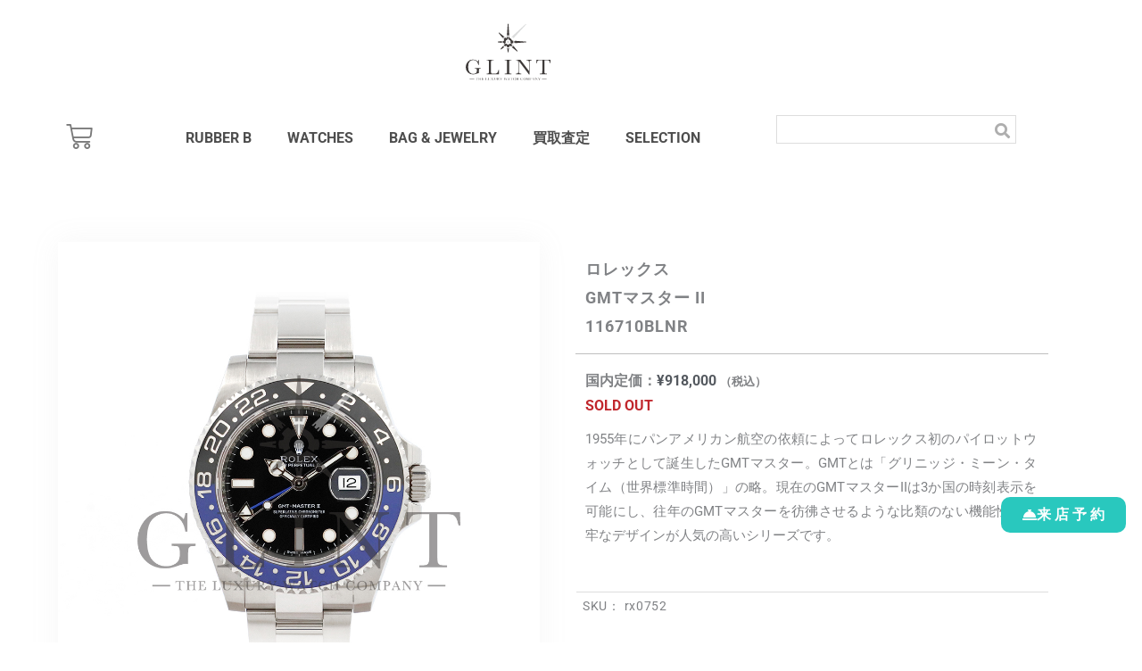

--- FILE ---
content_type: text/html; charset=UTF-8
request_url: https://os-glint.jp/product/products/watch/rolex/rx0752/
body_size: 48529
content:
<!DOCTYPE html>
<html lang="ja">
<head>
<meta charset="UTF-8">
<meta name="viewport" content="width=device-width, initial-scale=1">
	<link rel="profile" href="https://gmpg.org/xfn/11"> 
	<title>ロレックスGMTマスター II116710BLNR ｜ GLINT ｜ 高級時計専門店グリント</title>
<meta name='robots' content='max-image-preview:large' />
	<style>img:is([sizes="auto" i], [sizes^="auto," i]) { contain-intrinsic-size: 3000px 1500px }</style>
	<link rel='dns-prefetch' href='//www.googletagmanager.com' />
<link rel="alternate" type="application/rss+xml" title="GLINT &raquo; フィード" href="https://os-glint.jp/feed/" />
<link rel="alternate" type="application/rss+xml" title="GLINT &raquo; コメントフィード" href="https://os-glint.jp/comments/feed/" />

<!-- SEO SIMPLE PACK 3.6.2 -->
<meta name="description" content="OYSTER PERPETUAL GMT-MASTER II 型番：116710BLNR ケース：オイスタースチール ベゼル：ブルー/ブラック セラクロムベゼル 風防：サファイアクリスタルガラス ケースサイズ：40mm　ケース厚：12mm">
<link rel="canonical" href="https://os-glint.jp/product/products/watch/rolex/rx0752/">
<meta property="og:locale" content="ja_JP">
<meta property="og:type" content="article">
<meta property="og:image" content="https://os-glint.jp/wp-content/uploads/2022/11/rx075201.webp">
<meta property="og:title" content="ロレックスGMTマスター II116710BLNR ｜ GLINT ｜ 高級時計専門店グリント">
<meta property="og:description" content="OYSTER PERPETUAL GMT-MASTER II 型番：116710BLNR ケース：オイスタースチール ベゼル：ブルー/ブラック セラクロムベゼル 風防：サファイアクリスタルガラス ケースサイズ：40mm　ケース厚：12mm">
<meta property="og:url" content="https://os-glint.jp/product/products/watch/rolex/rx0752/">
<meta property="og:site_name" content="GLINT">
<meta name="twitter:card" content="summary_large_image">
<!-- / SEO SIMPLE PACK -->

<link data-minify="1" rel='stylesheet' id='font-awesome-css' href='https://os-glint.jp/wp-content/cache/min/1/wp-content/plugins/woocommerce-ajax-filters/berocket/assets/css/font-awesome.min.css?ver=1769096474' media='all' />
<link data-minify="1" rel='stylesheet' id='berocket_products_label_style-css' href='https://os-glint.jp/wp-content/cache/min/1/wp-content/plugins/advanced-product-labels-for-woocommerce/css/frontend.css?ver=1769096474' media='all' />
<style id='berocket_products_label_style-inline-css'>

        .berocket_better_labels:before,
        .berocket_better_labels:after {
            clear: both;
            content: " ";
            display: block;
        }
        .berocket_better_labels.berocket_better_labels_image {
            position: absolute!important;
            top: 0px!important;
            bottom: 0px!important;
            left: 0px!important;
            right: 0px!important;
            pointer-events: none;
        }
        .berocket_better_labels.berocket_better_labels_image * {
            pointer-events: none;
        }
        .berocket_better_labels.berocket_better_labels_image img,
        .berocket_better_labels.berocket_better_labels_image .fa,
        .berocket_better_labels.berocket_better_labels_image .berocket_color_label,
        .berocket_better_labels.berocket_better_labels_image .berocket_image_background,
        .berocket_better_labels .berocket_better_labels_line .br_alabel,
        .berocket_better_labels .berocket_better_labels_line .br_alabel span {
            pointer-events: all;
        }
        .berocket_better_labels .berocket_color_label,
        .br_alabel .berocket_color_label {
            width: 100%;
            height: 100%;
            display: block;
        }
        .berocket_better_labels .berocket_better_labels_position_left {
            text-align:left;
            float: left;
            clear: left;
        }
        .berocket_better_labels .berocket_better_labels_position_center {
            text-align:center;
        }
        .berocket_better_labels .berocket_better_labels_position_right {
            text-align:right;
            float: right;
            clear: right;
        }
        .berocket_better_labels.berocket_better_labels_label {
            clear: both
        }
        .berocket_better_labels .berocket_better_labels_line {
            line-height: 1px;
        }
        .berocket_better_labels.berocket_better_labels_label .berocket_better_labels_line {
            clear: none;
        }
        .berocket_better_labels .berocket_better_labels_position_left .berocket_better_labels_line {
            clear: left;
        }
        .berocket_better_labels .berocket_better_labels_position_right .berocket_better_labels_line {
            clear: right;
        }
        .berocket_better_labels .berocket_better_labels_line .br_alabel {
            display: inline-block;
            position: relative;
            top: 0!important;
            left: 0!important;
            right: 0!important;
            line-height: 1px;
        }.berocket_better_labels .berocket_better_labels_position {
                display: flex;
                flex-direction: column;
            }
            .berocket_better_labels .berocket_better_labels_position.berocket_better_labels_position_left {
                align-items: start;
            }
            .berocket_better_labels .berocket_better_labels_position.berocket_better_labels_position_right {
                align-items: end;
            }
            .rtl .berocket_better_labels .berocket_better_labels_position.berocket_better_labels_position_left {
                align-items: end;
            }
            .rtl .berocket_better_labels .berocket_better_labels_position.berocket_better_labels_position_right {
                align-items: start;
            }
            .berocket_better_labels .berocket_better_labels_position.berocket_better_labels_position_center {
                align-items: center;
            }
            .berocket_better_labels .berocket_better_labels_position .berocket_better_labels_inline {
                display: flex;
                align-items: start;
            }
</style>
<link rel='stylesheet' id='berocket_aapf_widget-style-css' href='https://os-glint.jp/wp-content/cache/background-css/1/os-glint.jp/wp-content/plugins/woocommerce-ajax-filters/assets/frontend/css/fullmain.min.css?ver=3.1.9.6&wpr_t=1769237820' media='all' />
<link rel='stylesheet' id='astra-theme-css-css' href='https://os-glint.jp/wp-content/themes/astra/assets/css/minified/frontend.min.css?ver=4.12.1' media='all' />
<style id='astra-theme-css-inline-css'>
:root{--ast-post-nav-space:0;--ast-container-default-xlg-padding:6.67em;--ast-container-default-lg-padding:5.67em;--ast-container-default-slg-padding:4.34em;--ast-container-default-md-padding:3.34em;--ast-container-default-sm-padding:6.67em;--ast-container-default-xs-padding:2.4em;--ast-container-default-xxs-padding:1.4em;--ast-code-block-background:#EEEEEE;--ast-comment-inputs-background:#FAFAFA;--ast-normal-container-width:1200px;--ast-narrow-container-width:750px;--ast-blog-title-font-weight:normal;--ast-blog-meta-weight:inherit;--ast-global-color-primary:var(--ast-global-color-5);--ast-global-color-secondary:var(--ast-global-color-4);--ast-global-color-alternate-background:var(--ast-global-color-7);--ast-global-color-subtle-background:var(--ast-global-color-6);--ast-bg-style-guide:var( --ast-global-color-secondary,--ast-global-color-5 );--ast-shadow-style-guide:0px 0px 4px 0 #00000057;--ast-global-dark-bg-style:#fff;--ast-global-dark-lfs:#fbfbfb;--ast-widget-bg-color:#fafafa;--ast-wc-container-head-bg-color:#fbfbfb;--ast-title-layout-bg:#eeeeee;--ast-search-border-color:#e7e7e7;--ast-lifter-hover-bg:#e6e6e6;--ast-gallery-block-color:#000;--srfm-color-input-label:var(--ast-global-color-2);}html{font-size:100%;}a,.page-title{color:#4e4e4e;}a:hover,a:focus{color:#dd9933;}body,button,input,select,textarea,.ast-button,.ast-custom-button{font-family:'Roboto',sans-serif;font-weight:700;font-size:16px;font-size:1rem;}blockquote{color:#090e14;}h1,h2,h3,h4,h5,h6,.entry-content :where(h1,h2,h3,h4,h5,h6),.entry-content :where(h1,h2,h3,h4,h5,h6) a,.site-title,.site-title a{font-family:'Roboto',sans-serif;font-weight:700;}.ast-site-identity .site-title a{color:var(--ast-global-color-2);}.site-title{font-size:35px;font-size:2.1875rem;display:none;}header .custom-logo-link img{max-width:160px;width:160px;}.astra-logo-svg{width:160px;}.site-header .site-description{font-size:15px;font-size:0.9375rem;display:none;}.entry-title{font-size:30px;font-size:1.875rem;}.archive .ast-article-post .ast-article-inner,.blog .ast-article-post .ast-article-inner,.archive .ast-article-post .ast-article-inner:hover,.blog .ast-article-post .ast-article-inner:hover{overflow:hidden;}h1,.entry-content :where(h1),.entry-content :where(h1) a{font-size:66px;font-size:4.125rem;font-family:'Roboto',sans-serif;line-height:1.4em;}h2,.entry-content :where(h2),.entry-content :where(h2) a{font-size:42px;font-size:2.625rem;font-family:'Roboto',sans-serif;line-height:1.3em;}h3,.entry-content :where(h3),.entry-content :where(h3) a{font-size:30px;font-size:1.875rem;font-family:'Roboto',sans-serif;line-height:1.3em;}h4,.entry-content :where(h4),.entry-content :where(h4) a{font-size:20px;font-size:1.25rem;line-height:1.2em;font-family:'Roboto',sans-serif;}h5,.entry-content :where(h5),.entry-content :where(h5) a{font-size:18px;font-size:1.125rem;line-height:1.2em;font-family:'Roboto',sans-serif;}h6,.entry-content :where(h6),.entry-content :where(h6) a{font-size:15px;font-size:0.9375rem;line-height:1.25em;font-family:'Roboto',sans-serif;}::selection{background-color:#54595f;color:#ffffff;}body,h1,h2,h3,h4,h5,h6,.entry-title a,.entry-content :where(h1,h2,h3,h4,h5,h6),.entry-content :where(h1,h2,h3,h4,h5,h6) a{color:#54595f;}.tagcloud a:hover,.tagcloud a:focus,.tagcloud a.current-item{color:#ffffff;border-color:#4e4e4e;background-color:#4e4e4e;}input:focus,input[type="text"]:focus,input[type="email"]:focus,input[type="url"]:focus,input[type="password"]:focus,input[type="reset"]:focus,input[type="search"]:focus,textarea:focus{border-color:#4e4e4e;}input[type="radio"]:checked,input[type=reset],input[type="checkbox"]:checked,input[type="checkbox"]:hover:checked,input[type="checkbox"]:focus:checked,input[type=range]::-webkit-slider-thumb{border-color:#4e4e4e;background-color:#4e4e4e;box-shadow:none;}.site-footer a:hover + .post-count,.site-footer a:focus + .post-count{background:#4e4e4e;border-color:#4e4e4e;}.single .nav-links .nav-previous,.single .nav-links .nav-next{color:#4e4e4e;}.entry-meta,.entry-meta *{line-height:1.45;color:#4e4e4e;}.entry-meta a:not(.ast-button):hover,.entry-meta a:not(.ast-button):hover *,.entry-meta a:not(.ast-button):focus,.entry-meta a:not(.ast-button):focus *,.page-links > .page-link,.page-links .page-link:hover,.post-navigation a:hover{color:#dd9933;}#cat option,.secondary .calendar_wrap thead a,.secondary .calendar_wrap thead a:visited{color:#4e4e4e;}.secondary .calendar_wrap #today,.ast-progress-val span{background:#4e4e4e;}.secondary a:hover + .post-count,.secondary a:focus + .post-count{background:#4e4e4e;border-color:#4e4e4e;}.calendar_wrap #today > a{color:#ffffff;}.page-links .page-link,.single .post-navigation a{color:#4e4e4e;}.ast-header-break-point .main-header-bar .ast-button-wrap .menu-toggle{border-radius:0px;}.ast-search-menu-icon .search-form button.search-submit{padding:0 4px;}.ast-search-menu-icon form.search-form{padding-right:0;}.ast-search-menu-icon.slide-search input.search-field{width:0;}.ast-header-search .ast-search-menu-icon.ast-dropdown-active .search-form,.ast-header-search .ast-search-menu-icon.ast-dropdown-active .search-field:focus{transition:all 0.2s;}.search-form input.search-field:focus{outline:none;}.wp-block-latest-posts > li > a{color:#54595f;}.widget-title,.widget .wp-block-heading{font-size:22px;font-size:1.375rem;color:#54595f;}.ast-search-menu-icon.slide-search a:focus-visible:focus-visible,.astra-search-icon:focus-visible,#close:focus-visible,a:focus-visible,.ast-menu-toggle:focus-visible,.site .skip-link:focus-visible,.wp-block-loginout input:focus-visible,.wp-block-search.wp-block-search__button-inside .wp-block-search__inside-wrapper,.ast-header-navigation-arrow:focus-visible,.woocommerce .wc-proceed-to-checkout > .checkout-button:focus-visible,.woocommerce .woocommerce-MyAccount-navigation ul li a:focus-visible,.ast-orders-table__row .ast-orders-table__cell:focus-visible,.woocommerce .woocommerce-order-details .order-again > .button:focus-visible,.woocommerce .woocommerce-message a.button.wc-forward:focus-visible,.woocommerce #minus_qty:focus-visible,.woocommerce #plus_qty:focus-visible,a#ast-apply-coupon:focus-visible,.woocommerce .woocommerce-info a:focus-visible,.woocommerce .astra-shop-summary-wrap a:focus-visible,.woocommerce a.wc-forward:focus-visible,#ast-apply-coupon:focus-visible,.woocommerce-js .woocommerce-mini-cart-item a.remove:focus-visible,#close:focus-visible,.button.search-submit:focus-visible,#search_submit:focus,.normal-search:focus-visible,.ast-header-account-wrap:focus-visible,.woocommerce .ast-on-card-button.ast-quick-view-trigger:focus,.astra-cart-drawer-close:focus,.ast-single-variation:focus,.ast-woocommerce-product-gallery__image:focus,.ast-button:focus,.woocommerce-product-gallery--with-images [data-controls="prev"]:focus-visible,.woocommerce-product-gallery--with-images [data-controls="next"]:focus-visible,.ast-builder-button-wrap:has(.ast-custom-button-link:focus),.ast-builder-button-wrap .ast-custom-button-link:focus{outline-style:dotted;outline-color:inherit;outline-width:thin;}input:focus,input[type="text"]:focus,input[type="email"]:focus,input[type="url"]:focus,input[type="password"]:focus,input[type="reset"]:focus,input[type="search"]:focus,input[type="number"]:focus,textarea:focus,.wp-block-search__input:focus,[data-section="section-header-mobile-trigger"] .ast-button-wrap .ast-mobile-menu-trigger-minimal:focus,.ast-mobile-popup-drawer.active .menu-toggle-close:focus,.woocommerce-ordering select.orderby:focus,#ast-scroll-top:focus,#coupon_code:focus,.woocommerce-page #comment:focus,.woocommerce #reviews #respond input#submit:focus,.woocommerce a.add_to_cart_button:focus,.woocommerce .button.single_add_to_cart_button:focus,.woocommerce .woocommerce-cart-form button:focus,.woocommerce .woocommerce-cart-form__cart-item .quantity .qty:focus,.woocommerce .woocommerce-billing-fields .woocommerce-billing-fields__field-wrapper .woocommerce-input-wrapper > .input-text:focus,.woocommerce #order_comments:focus,.woocommerce #place_order:focus,.woocommerce .woocommerce-address-fields .woocommerce-address-fields__field-wrapper .woocommerce-input-wrapper > .input-text:focus,.woocommerce .woocommerce-MyAccount-content form button:focus,.woocommerce .woocommerce-MyAccount-content .woocommerce-EditAccountForm .woocommerce-form-row .woocommerce-Input.input-text:focus,.woocommerce .ast-woocommerce-container .woocommerce-pagination ul.page-numbers li a:focus,body #content .woocommerce form .form-row .select2-container--default .select2-selection--single:focus,#ast-coupon-code:focus,.woocommerce.woocommerce-js .quantity input[type=number]:focus,.woocommerce-js .woocommerce-mini-cart-item .quantity input[type=number]:focus,.woocommerce p#ast-coupon-trigger:focus{border-style:dotted;border-color:inherit;border-width:thin;}input{outline:none;}.woocommerce-js input[type=text]:focus,.woocommerce-js input[type=email]:focus,.woocommerce-js textarea:focus,input[type=number]:focus,.comments-area textarea#comment:focus,.comments-area textarea#comment:active,.comments-area .ast-comment-formwrap input[type="text"]:focus,.comments-area .ast-comment-formwrap input[type="text"]:active{outline-style:unset;outline-color:inherit;outline-width:thin;}.site-logo-img img{ transition:all 0.2s linear;}body .ast-oembed-container *{position:absolute;top:0;width:100%;height:100%;left:0;}body .wp-block-embed-pocket-casts .ast-oembed-container *{position:unset;}.ast-single-post-featured-section + article {margin-top: 2em;}.site-content .ast-single-post-featured-section img {width: 100%;overflow: hidden;object-fit: cover;}.site > .ast-single-related-posts-container {margin-top: 0;}@media (min-width: 922px) {.ast-desktop .ast-container--narrow {max-width: var(--ast-narrow-container-width);margin: 0 auto;}}.ast-page-builder-template .hentry {margin: 0;}.ast-page-builder-template .site-content > .ast-container {max-width: 100%;padding: 0;}.ast-page-builder-template .site .site-content #primary {padding: 0;margin: 0;}.ast-page-builder-template .no-results {text-align: center;margin: 4em auto;}.ast-page-builder-template .ast-pagination {padding: 2em;}.ast-page-builder-template .entry-header.ast-no-title.ast-no-thumbnail {margin-top: 0;}.ast-page-builder-template .entry-header.ast-header-without-markup {margin-top: 0;margin-bottom: 0;}.ast-page-builder-template .entry-header.ast-no-title.ast-no-meta {margin-bottom: 0;}.ast-page-builder-template.single .post-navigation {padding-bottom: 2em;}.ast-page-builder-template.single-post .site-content > .ast-container {max-width: 100%;}.ast-page-builder-template .entry-header {margin-top: 4em;margin-left: auto;margin-right: auto;padding-left: 20px;padding-right: 20px;}.single.ast-page-builder-template .entry-header {padding-left: 20px;padding-right: 20px;}.ast-page-builder-template .ast-archive-description {margin: 4em auto 0;padding-left: 20px;padding-right: 20px;}.ast-page-builder-template.ast-no-sidebar .entry-content .alignwide {margin-left: 0;margin-right: 0;}@media (max-width:921.9px){#ast-desktop-header{display:none;}}@media (min-width:922px){#ast-mobile-header{display:none;}}.ast-site-header-cart .cart-container,.ast-edd-site-header-cart .ast-edd-cart-container {transition: all 0.2s linear;}.ast-site-header-cart .ast-woo-header-cart-info-wrap,.ast-edd-site-header-cart .ast-edd-header-cart-info-wrap {padding: 0 6px 0 2px;font-weight: 600;line-height: 2.7;display: inline-block;}.ast-site-header-cart i.astra-icon {font-size: 20px;font-size: 1.3em;font-style: normal;font-weight: normal;position: relative;padding: 0 2px;}.ast-site-header-cart i.astra-icon.no-cart-total:after,.ast-header-break-point.ast-header-custom-item-outside .ast-edd-header-cart-info-wrap,.ast-header-break-point.ast-header-custom-item-outside .ast-woo-header-cart-info-wrap {display: none;}.ast-site-header-cart.ast-menu-cart-fill i.astra-icon,.ast-edd-site-header-cart.ast-edd-menu-cart-fill span.astra-icon {font-size: 1.1em;}.astra-cart-drawer {position: fixed;display: block;visibility: hidden;overflow: auto;-webkit-overflow-scrolling: touch;z-index: 10000;background-color: var(--ast-global-color-primary,var(--ast-global-color-5));transform: translate3d(0,0,0);opacity: 0;will-change: transform;transition: 0.25s ease;}.woocommerce-mini-cart {position: relative;}.woocommerce-mini-cart::before {content: "";transition: .3s;}.woocommerce-mini-cart.ajax-mini-cart-qty-loading::before {position: absolute;top: 0;left: 0;right: 0;width: 100%;height: 100%;z-index: 5;background-color: var(--ast-global-color-primary,var(--ast-global-color-5));opacity: .5;}.astra-cart-drawer {width: 460px;height: 100%;left: 100%;top: 0px;opacity: 1;transform: translate3d(0%,0,0);}.astra-cart-drawer .astra-cart-drawer-header {position: absolute;width: 100%;text-align: left;text-transform: inherit;font-weight: 500;border-bottom: 1px solid var(--ast-border-color);padding: 1.34em;line-height: 1;z-index: 1;max-height: 3.5em;}.astra-cart-drawer .astra-cart-drawer-header .astra-cart-drawer-title {color: var(--ast-global-color-2);}.astra-cart-drawer .astra-cart-drawer-close .ast-close-svg {width: 22px;height: 22px;}.astra-cart-drawer .astra-cart-drawer-content,.astra-cart-drawer .astra-cart-drawer-content .widget_shopping_cart,.astra-cart-drawer .astra-cart-drawer-content .widget_shopping_cart_content {height: 100%;}.astra-cart-drawer .astra-cart-drawer-content {padding-top: 3.5em;}.astra-cart-drawer .ast-mini-cart-price-wrap .multiply-symbol{padding: 0 0.5em;}.astra-cart-drawer .astra-cart-drawer-content .woocommerce-mini-cart-item .ast-mini-cart-price-wrap {float: right;margin-top: 0.5em;max-width: 50%;}.astra-cart-drawer .astra-cart-drawer-content .woocommerce-mini-cart-item .variation {margin-top: 0.5em;margin-bottom: 0.5em;}.astra-cart-drawer .astra-cart-drawer-content .woocommerce-mini-cart-item .variation dt {font-weight: 500;}.astra-cart-drawer .astra-cart-drawer-content .widget_shopping_cart_content {display: flex;flex-direction: column;overflow: hidden;}.astra-cart-drawer .astra-cart-drawer-content .widget_shopping_cart_content ul li {min-height: 60px;}.woocommerce-js .astra-cart-drawer .astra-cart-drawer-content .woocommerce-mini-cart__total {display: flex;justify-content: space-between;padding: 0.7em 1.34em;margin-bottom: 0;}.woocommerce-js .astra-cart-drawer .astra-cart-drawer-content .woocommerce-mini-cart__total strong,.woocommerce-js .astra-cart-drawer .astra-cart-drawer-content .woocommerce-mini-cart__total .amount {width: 50%;}.astra-cart-drawer .astra-cart-drawer-content .woocommerce-mini-cart {padding: 1.3em;flex: 1;overflow: auto;}.astra-cart-drawer .astra-cart-drawer-content .woocommerce-mini-cart a.remove {width: 20px;height: 20px;line-height: 16px;}.astra-cart-drawer .astra-cart-drawer-content .woocommerce-mini-cart__total {padding: 1em 1.5em;margin: 0;text-align: center;}.astra-cart-drawer .astra-cart-drawer-content .woocommerce-mini-cart__buttons {padding: 1.34em;text-align: center;margin-bottom: 0;}.astra-cart-drawer .astra-cart-drawer-content .woocommerce-mini-cart__buttons .button.checkout {margin-right: 0;}.astra-cart-drawer .astra-cart-drawer-content .woocommerce-mini-cart__buttons a{width: 100%;}.woocommerce-js .astra-cart-drawer .astra-cart-drawer-content .woocommerce-mini-cart__buttons a:nth-last-child(1) {margin-bottom: 0;}.astra-cart-drawer .astra-cart-drawer-content .edd-cart-item {padding: .5em 2.6em .5em 1.5em;}.astra-cart-drawer .astra-cart-drawer-content .edd-cart-item .edd-remove-from-cart::after {width: 20px;height: 20px;line-height: 16px;}.astra-cart-drawer .astra-cart-drawer-content .edd-cart-number-of-items {padding: 1em 1.5em 1em 1.5em;margin-bottom: 0;text-align: center;}.astra-cart-drawer .astra-cart-drawer-content .edd_total {padding: .5em 1.5em;margin: 0;text-align: center;}.astra-cart-drawer .astra-cart-drawer-content .cart_item.edd_checkout {padding: 1em 1.5em 0;text-align: center;margin-top: 0;}.astra-cart-drawer .widget_shopping_cart_content > .woocommerce-mini-cart__empty-message {display: none;}.astra-cart-drawer .woocommerce-mini-cart__empty-message,.astra-cart-drawer .cart_item.empty {text-align: center;margin-top: 10px;}body.admin-bar .astra-cart-drawer {padding-top: 32px;}@media (max-width: 782px) {body.admin-bar .astra-cart-drawer {padding-top: 46px;}}.ast-mobile-cart-active body.ast-hfb-header {overflow: hidden;}.ast-mobile-cart-active .astra-mobile-cart-overlay {opacity: 1;cursor: pointer;visibility: visible;z-index: 999;}.ast-mini-cart-empty-wrap {display: flex;flex-wrap: wrap;height: 100%;align-items: flex-end;}.ast-mini-cart-empty-wrap > * {width: 100%;}.astra-cart-drawer-content .ast-mini-cart-empty {height: 100%;display: flex;flex-direction: column;justify-content: space-between;text-align: center;}.astra-cart-drawer-content .ast-mini-cart-empty .ast-mini-cart-message {display: flex;align-items: center;justify-content: center;height: 100%;padding: 1.34em;}@media (min-width: 546px) {.astra-cart-drawer .astra-cart-drawer-content.ast-large-view .woocommerce-mini-cart__buttons {display: flex;}.woocommerce-js .astra-cart-drawer .astra-cart-drawer-content.ast-large-view .woocommerce-mini-cart__buttons a,.woocommerce-js .astra-cart-drawer .astra-cart-drawer-content.ast-large-view .woocommerce-mini-cart__buttons a.checkout {margin-top: 0;margin-bottom: 0;}}.ast-site-header-cart .cart-container:focus-visible {display: inline-block;}.ast-site-header-cart i.astra-icon:after {content: attr(data-cart-total);position: absolute;font-family: 'Roboto',sans-serif;font-style: normal;top: -10px;right: -12px;font-weight: bold;box-shadow: 1px 1px 3px 0px rgba(0,0,0,0.3);font-size: 11px;padding-left: 0px;padding-right: 1px;line-height: 17px;letter-spacing: -.5px;height: 18px;min-width: 18px;border-radius: 99px;text-align: center;z-index: 3;}li.woocommerce-custom-menu-item .ast-site-header-cart i.astra-icon:after,li.edd-custom-menu-item .ast-edd-site-header-cart span.astra-icon:after {padding-left: 2px;}.astra-cart-drawer .astra-cart-drawer-close {position: absolute;top: 0.5em;right: 0;border: none;margin: 0;padding: .6em 1em .4em;color: var(--ast-global-color-2);background-color: transparent;}.astra-mobile-cart-overlay {background-color: rgba(0,0,0,0.4);position: fixed;top: 0;right: 0;bottom: 0;left: 0;visibility: hidden;opacity: 0;transition: opacity 0.2s ease-in-out;}.astra-cart-drawer .astra-cart-drawer-content .edd-cart-item .edd-remove-from-cart {right: 1.2em;}.ast-header-break-point.ast-woocommerce-cart-menu.ast-hfb-header .ast-cart-menu-wrap,.ast-header-break-point.ast-hfb-header .ast-cart-menu-wrap,.ast-header-break-point .ast-edd-site-header-cart-wrap .ast-edd-cart-menu-wrap {width: auto;height: 2em;font-size: 1.4em;line-height: 2;vertical-align: middle;text-align: right;}.woocommerce-js .astra-cart-drawer .astra-cart-drawer-content .woocommerce-mini-cart__buttons .button:not(.checkout):not(.ast-continue-shopping) {margin-right: 10px;}.woocommerce-js .astra-cart-drawer .astra-cart-drawer-content .woocommerce-mini-cart__buttons .button:not(.checkout):not(.ast-continue-shopping),.ast-site-header-cart .widget_shopping_cart .buttons .button:not(.checkout),.ast-site-header-cart .ast-site-header-cart-data .ast-mini-cart-empty .woocommerce-mini-cart__buttons a.button {background-color: transparent;border-style: solid;border-width: 1px;border-color: #f4f4f4;color: #f4f4f4;}.woocommerce-js .astra-cart-drawer .astra-cart-drawer-content .woocommerce-mini-cart__buttons .button:not(.checkout):not(.ast-continue-shopping):hover,.ast-site-header-cart .widget_shopping_cart .buttons .button:not(.checkout):hover {border-color: rgba(83,88,94,0);color: rgba(83,88,94,0);}.woocommerce-js .astra-cart-drawer .astra-cart-drawer-content .woocommerce-mini-cart__buttons a.checkout {margin-left: 0;margin-top: 10px;border-style: solid;border-width: 2px;border-color: #f4f4f4;}.woocommerce-js .astra-cart-drawer .astra-cart-drawer-content .woocommerce-mini-cart__buttons a.checkout:hover {border-color: rgba(83,88,94,0);}.woocommerce-js .astra-cart-drawer .astra-cart-drawer-content .woocommerce-mini-cart__total strong{padding-right: .5em;text-align: left;font-weight: 500;}.woocommerce-js .astra-cart-drawer .astra-cart-drawer-content .woocommerce-mini-cart__total .amount{text-align: right;}.astra-cart-drawer.active {transform: translate3d(-100%,0,0);visibility: visible;}.ast-site-header-cart.ast-menu-cart-outline .ast-cart-menu-wrap,.ast-site-header-cart.ast-menu-cart-fill .ast-cart-menu-wrap,.ast-edd-site-header-cart.ast-edd-menu-cart-outline .ast-edd-cart-menu-wrap,.ast-edd-site-header-cart.ast-edd-menu-cart-fill .ast-edd-cart-menu-wrap {line-height: 1.8;}@media (max-width:921px){.astra-cart-drawer.active{width:80%;}}@media (max-width:544px){.astra-cart-drawer.active{width:100%;}}@media( max-width: 420px ) {.single .nav-links .nav-previous,.single .nav-links .nav-next {width: 100%;text-align: center;}}.wp-block-buttons.aligncenter{justify-content:center;}@media (max-width:921px){.ast-plain-container.ast-no-sidebar #primary{padding:0;}}.wp-block-buttons .wp-block-button.is-style-outline .wp-block-button__link.wp-element-button,.ast-outline-button,.wp-block-uagb-buttons-child .uagb-buttons-repeater.ast-outline-button{border-color:#f4f4f4;border-top-width:2px;border-right-width:2px;border-bottom-width:2px;border-left-width:2px;font-family:inherit;font-weight:inherit;line-height:1em;border-top-left-radius:3px;border-top-right-radius:3px;border-bottom-right-radius:3px;border-bottom-left-radius:3px;}.wp-block-button.is-style-outline .wp-block-button__link:hover,.wp-block-buttons .wp-block-button.is-style-outline .wp-block-button__link:focus,.wp-block-buttons .wp-block-button.is-style-outline > .wp-block-button__link:not(.has-text-color):hover,.wp-block-buttons .wp-block-button.wp-block-button__link.is-style-outline:not(.has-text-color):hover,.ast-outline-button:hover,.ast-outline-button:focus,.wp-block-uagb-buttons-child .uagb-buttons-repeater.ast-outline-button:hover,.wp-block-uagb-buttons-child .uagb-buttons-repeater.ast-outline-button:focus{background-color:#54595f;}.wp-block-button .wp-block-button__link.wp-element-button.is-style-outline:not(.has-background),.wp-block-button.is-style-outline>.wp-block-button__link.wp-element-button:not(.has-background),.ast-outline-button{background-color:#f4f4f4;}.uagb-buttons-repeater.ast-outline-button{border-radius:9999px;}.entry-content[data-ast-blocks-layout] > figure{margin-bottom:1em;}.elementor-widget-container .elementor-loop-container .e-loop-item[data-elementor-type="loop-item"]{width:100%;}@media (max-width:921px){.ast-left-sidebar #content > .ast-container{display:flex;flex-direction:column-reverse;width:100%;}.ast-separate-container .ast-article-post,.ast-separate-container .ast-article-single{padding:1.5em 2.14em;}.ast-author-box img.avatar{margin:20px 0 0 0;}}@media (min-width:922px){.ast-separate-container.ast-right-sidebar #primary,.ast-separate-container.ast-left-sidebar #primary{border:0;}.search-no-results.ast-separate-container #primary{margin-bottom:4em;}}.elementor-widget-button .elementor-button{border-style:solid;text-decoration:none;border-top-width:0;border-right-width:0;border-left-width:0;border-bottom-width:0;}body .elementor-button.elementor-size-sm,body .elementor-button.elementor-size-xs,body .elementor-button.elementor-size-md,body .elementor-button.elementor-size-lg,body .elementor-button.elementor-size-xl,body .elementor-button{border-top-left-radius:3px;border-top-right-radius:3px;border-bottom-right-radius:3px;border-bottom-left-radius:3px;}.elementor-widget-button .elementor-button{border-color:#f4f4f4;background-color:#f4f4f4;}.elementor-widget-button .elementor-button:hover,.elementor-widget-button .elementor-button:focus{color:#ffffff;background-color:rgba(83,88,94,0);border-color:rgba(83,88,94,0);}.wp-block-button .wp-block-button__link ,.elementor-widget-button .elementor-button,.elementor-widget-button .elementor-button:visited{color:#54595f;}.elementor-widget-button .elementor-button{line-height:1em;}.wp-block-button .wp-block-button__link:hover,.wp-block-button .wp-block-button__link:focus{color:#ffffff;background-color:rgba(83,88,94,0);border-color:rgba(83,88,94,0);}.elementor-widget-heading h1.elementor-heading-title{line-height:1.4em;}.elementor-widget-heading h2.elementor-heading-title{line-height:1.3em;}.elementor-widget-heading h3.elementor-heading-title{line-height:1.3em;}.elementor-widget-heading h4.elementor-heading-title{line-height:1.2em;}.elementor-widget-heading h5.elementor-heading-title{line-height:1.2em;}.elementor-widget-heading h6.elementor-heading-title{line-height:1.25em;}.wp-block-button .wp-block-button__link,.wp-block-search .wp-block-search__button,body .wp-block-file .wp-block-file__button{border-color:#f4f4f4;background-color:#f4f4f4;color:#54595f;font-family:inherit;font-weight:inherit;line-height:1em;border-top-left-radius:3px;border-top-right-radius:3px;border-bottom-right-radius:3px;border-bottom-left-radius:3px;}.menu-toggle,button,.ast-button,.ast-custom-button,.button,input#submit,input[type="button"],input[type="submit"],input[type="reset"],form[CLASS*="wp-block-search__"].wp-block-search .wp-block-search__inside-wrapper .wp-block-search__button,body .wp-block-file .wp-block-file__button{border-style:solid;border-top-width:0;border-right-width:0;border-left-width:0;border-bottom-width:0;color:#54595f;border-color:#f4f4f4;background-color:#f4f4f4;font-family:inherit;font-weight:inherit;line-height:1em;border-top-left-radius:3px;border-top-right-radius:3px;border-bottom-right-radius:3px;border-bottom-left-radius:3px;}button:focus,.menu-toggle:hover,button:hover,.ast-button:hover,.ast-custom-button:hover .button:hover,.ast-custom-button:hover ,input[type=reset]:hover,input[type=reset]:focus,input#submit:hover,input#submit:focus,input[type="button"]:hover,input[type="button"]:focus,input[type="submit"]:hover,input[type="submit"]:focus,form[CLASS*="wp-block-search__"].wp-block-search .wp-block-search__inside-wrapper .wp-block-search__button:hover,form[CLASS*="wp-block-search__"].wp-block-search .wp-block-search__inside-wrapper .wp-block-search__button:focus,body .wp-block-file .wp-block-file__button:hover,body .wp-block-file .wp-block-file__button:focus{color:#ffffff;background-color:rgba(83,88,94,0);border-color:rgba(83,88,94,0);}@media (max-width:921px){.ast-mobile-header-stack .main-header-bar .ast-search-menu-icon{display:inline-block;}.ast-header-break-point.ast-header-custom-item-outside .ast-mobile-header-stack .main-header-bar .ast-search-icon{margin:0;}.ast-comment-avatar-wrap img{max-width:2.5em;}.ast-comment-meta{padding:0 1.8888em 1.3333em;}.ast-separate-container .ast-comment-list li.depth-1{padding:1.5em 2.14em;}.ast-separate-container .comment-respond{padding:2em 2.14em;}}@media (min-width:544px){.ast-container{max-width:100%;}}@media (max-width:544px){.ast-separate-container .ast-article-post,.ast-separate-container .ast-article-single,.ast-separate-container .comments-title,.ast-separate-container .ast-archive-description{padding:1.5em 1em;}.ast-separate-container #content .ast-container{padding-left:0.54em;padding-right:0.54em;}.ast-separate-container .ast-comment-list .bypostauthor{padding:.5em;}.ast-search-menu-icon.ast-dropdown-active .search-field{width:170px;}} #ast-mobile-header .ast-site-header-cart-li a{pointer-events:none;}body,.ast-separate-container{background-color:#ffffff;background-image:none;}@media (max-width:921px){.widget-title{font-size:22px;font-size:1.375rem;}body,button,input,select,textarea,.ast-button,.ast-custom-button{font-size:16px;font-size:1rem;}#secondary,#secondary button,#secondary input,#secondary select,#secondary textarea{font-size:16px;font-size:1rem;}.site-title{display:none;}.site-header .site-description{display:none;}h1,.entry-content :where(h1),.entry-content :where(h1) a{font-size:50px;}h2,.entry-content :where(h2),.entry-content :where(h2) a{font-size:25px;}h3,.entry-content :where(h3),.entry-content :where(h3) a{font-size:20px;}.astra-logo-svg{width:100px;}header .custom-logo-link img,.ast-header-break-point .site-logo-img .custom-mobile-logo-link img{max-width:100px;width:100px;}body,.ast-separate-container{background-color:#ffffff;background-image:none;}}@media (max-width:544px){.widget-title{font-size:20px;font-size:1.4285714285714rem;}body,button,input,select,textarea,.ast-button,.ast-custom-button{font-size:14px;font-size:0.875rem;}#secondary,#secondary button,#secondary input,#secondary select,#secondary textarea{font-size:14px;font-size:0.875rem;}.site-title{display:none;}.site-header .site-description{display:none;}h1,.entry-content :where(h1),.entry-content :where(h1) a{font-size:30px;}h2,.entry-content :where(h2),.entry-content :where(h2) a{font-size:25px;}h3,.entry-content :where(h3),.entry-content :where(h3) a{font-size:20px;}header .custom-logo-link img,.ast-header-break-point .site-branding img,.ast-header-break-point .custom-logo-link img{max-width:75px;width:75px;}.astra-logo-svg{width:75px;}.astra-logo-svg:not(.sticky-custom-logo .astra-logo-svg,.transparent-custom-logo .astra-logo-svg,.advanced-header-logo .astra-logo-svg){height:59px;}.ast-header-break-point .site-logo-img .custom-mobile-logo-link img{max-width:75px;}body,.ast-separate-container{background-color:#ffffff;background-image:none;}}@media (max-width:544px){html{font-size:100%;}}@media (min-width:922px){.ast-container{max-width:1240px;}}@media (min-width:922px){.main-header-menu .sub-menu .menu-item.ast-left-align-sub-menu:hover > .sub-menu,.main-header-menu .sub-menu .menu-item.ast-left-align-sub-menu.focus > .sub-menu{margin-left:-2px;}}.site .comments-area{padding-bottom:3em;}.wp-block-file {display: flex;align-items: center;flex-wrap: wrap;justify-content: space-between;}.wp-block-pullquote {border: none;}.wp-block-pullquote blockquote::before {content: "\201D";font-family: "Helvetica",sans-serif;display: flex;transform: rotate( 180deg );font-size: 6rem;font-style: normal;line-height: 1;font-weight: bold;align-items: center;justify-content: center;}.has-text-align-right > blockquote::before {justify-content: flex-start;}.has-text-align-left > blockquote::before {justify-content: flex-end;}figure.wp-block-pullquote.is-style-solid-color blockquote {max-width: 100%;text-align: inherit;}:root {--wp--custom--ast-default-block-top-padding: ;--wp--custom--ast-default-block-right-padding: ;--wp--custom--ast-default-block-bottom-padding: ;--wp--custom--ast-default-block-left-padding: ;--wp--custom--ast-container-width: 1200px;--wp--custom--ast-content-width-size: 910px;--wp--custom--ast-wide-width-size: 1200px;}.ast-narrow-container {--wp--custom--ast-content-width-size: 750px;--wp--custom--ast-wide-width-size: 750px;}@media(max-width: 921px) {:root {--wp--custom--ast-default-block-top-padding: ;--wp--custom--ast-default-block-right-padding: ;--wp--custom--ast-default-block-bottom-padding: ;--wp--custom--ast-default-block-left-padding: ;}}@media(max-width: 544px) {:root {--wp--custom--ast-default-block-top-padding: ;--wp--custom--ast-default-block-right-padding: ;--wp--custom--ast-default-block-bottom-padding: ;--wp--custom--ast-default-block-left-padding: ;}}.entry-content > .wp-block-group,.entry-content > .wp-block-cover,.entry-content > .wp-block-columns {padding-top: var(--wp--custom--ast-default-block-top-padding);padding-right: var(--wp--custom--ast-default-block-right-padding);padding-bottom: var(--wp--custom--ast-default-block-bottom-padding);padding-left: var(--wp--custom--ast-default-block-left-padding);}.ast-plain-container.ast-no-sidebar .entry-content .alignfull,.ast-page-builder-template .ast-no-sidebar .entry-content .alignfull {margin-left: calc( -50vw + 50%);margin-right: calc( -50vw + 50%);max-width: 100vw;width: 100vw;}.ast-plain-container.ast-no-sidebar .entry-content .alignfull .alignfull,.ast-page-builder-template.ast-no-sidebar .entry-content .alignfull .alignfull,.ast-plain-container.ast-no-sidebar .entry-content .alignfull .alignwide,.ast-page-builder-template.ast-no-sidebar .entry-content .alignfull .alignwide,.ast-plain-container.ast-no-sidebar .entry-content .alignwide .alignfull,.ast-page-builder-template.ast-no-sidebar .entry-content .alignwide .alignfull,.ast-plain-container.ast-no-sidebar .entry-content .alignwide .alignwide,.ast-page-builder-template.ast-no-sidebar .entry-content .alignwide .alignwide,.ast-plain-container.ast-no-sidebar .entry-content .wp-block-column .alignfull,.ast-page-builder-template.ast-no-sidebar .entry-content .wp-block-column .alignfull,.ast-plain-container.ast-no-sidebar .entry-content .wp-block-column .alignwide,.ast-page-builder-template.ast-no-sidebar .entry-content .wp-block-column .alignwide {margin-left: auto;margin-right: auto;width: 100%;}[data-ast-blocks-layout] .wp-block-separator:not(.is-style-dots) {height: 0;}[data-ast-blocks-layout] .wp-block-separator {margin: 20px auto;}[data-ast-blocks-layout] .wp-block-separator:not(.is-style-wide):not(.is-style-dots) {max-width: 100px;}[data-ast-blocks-layout] .wp-block-separator.has-background {padding: 0;}.entry-content[data-ast-blocks-layout] > * {max-width: var(--wp--custom--ast-content-width-size);margin-left: auto;margin-right: auto;}.entry-content[data-ast-blocks-layout] > .alignwide,.entry-content[data-ast-blocks-layout] .wp-block-cover__inner-container,.entry-content[data-ast-blocks-layout] > p {max-width: var(--wp--custom--ast-wide-width-size);}.entry-content[data-ast-blocks-layout] .alignfull {max-width: none;}.entry-content .wp-block-columns {margin-bottom: 0;}blockquote {margin: 1.5em;border-color: rgba(0,0,0,0.05);}.wp-block-quote:not(.has-text-align-right):not(.has-text-align-center) {border-left: 5px solid rgba(0,0,0,0.05);}.has-text-align-right > blockquote,blockquote.has-text-align-right {border-right: 5px solid rgba(0,0,0,0.05);}.has-text-align-left > blockquote,blockquote.has-text-align-left {border-left: 5px solid rgba(0,0,0,0.05);}.wp-block-site-tagline,.wp-block-latest-posts .read-more {margin-top: 15px;}.wp-block-loginout p label {display: block;}.wp-block-loginout p:not(.login-remember):not(.login-submit) input {width: 100%;}.wp-block-loginout input:focus {border-color: transparent;}.wp-block-loginout input:focus {outline: thin dotted;}.entry-content .wp-block-media-text .wp-block-media-text__content {padding: 0 0 0 8%;}.entry-content .wp-block-media-text.has-media-on-the-right .wp-block-media-text__content {padding: 0 8% 0 0;}.entry-content .wp-block-media-text.has-background .wp-block-media-text__content {padding: 8%;}.entry-content .wp-block-cover:not([class*="background-color"]):not(.has-text-color.has-link-color) .wp-block-cover__inner-container,.entry-content .wp-block-cover:not([class*="background-color"]) .wp-block-cover-image-text,.entry-content .wp-block-cover:not([class*="background-color"]) .wp-block-cover-text,.entry-content .wp-block-cover-image:not([class*="background-color"]) .wp-block-cover__inner-container,.entry-content .wp-block-cover-image:not([class*="background-color"]) .wp-block-cover-image-text,.entry-content .wp-block-cover-image:not([class*="background-color"]) .wp-block-cover-text {color: var(--ast-global-color-primary,var(--ast-global-color-5));}.wp-block-loginout .login-remember input {width: 1.1rem;height: 1.1rem;margin: 0 5px 4px 0;vertical-align: middle;}.wp-block-latest-posts > li > *:first-child,.wp-block-latest-posts:not(.is-grid) > li:first-child {margin-top: 0;}.entry-content > .wp-block-buttons,.entry-content > .wp-block-uagb-buttons {margin-bottom: 1.5em;}.wp-block-latest-posts > li > a {font-size: 28px;}.wp-block-latest-posts > li > *,.wp-block-latest-posts:not(.is-grid) > li {margin-top: 15px;margin-bottom: 15px;}.wp-block-latest-posts .wp-block-latest-posts__post-date,.wp-block-latest-posts .wp-block-latest-posts__post-author {font-size: 15px;}@media (max-width:544px){.wp-block-columns .wp-block-column:not(:last-child){margin-bottom:20px;}.wp-block-latest-posts{margin:0;}}@media( max-width: 600px ) {.entry-content .wp-block-media-text .wp-block-media-text__content,.entry-content .wp-block-media-text.has-media-on-the-right .wp-block-media-text__content {padding: 8% 0 0;}.entry-content .wp-block-media-text.has-background .wp-block-media-text__content {padding: 8%;}}.ast-page-builder-template .entry-header {padding-left: 0;}.ast-narrow-container .site-content .wp-block-uagb-image--align-full .wp-block-uagb-image__figure {max-width: 100%;margin-left: auto;margin-right: auto;}.ast-header-break-point .ast-mobile-header-wrap .ast-above-header-wrap .main-header-bar-navigation .inline-on-mobile .menu-item .menu-link,.ast-header-break-point .ast-mobile-header-wrap .ast-main-header-wrap .main-header-bar-navigation .inline-on-mobile .menu-item .menu-link,.ast-header-break-point .ast-mobile-header-wrap .ast-below-header-wrap .main-header-bar-navigation .inline-on-mobile .menu-item .menu-link {border: none;}.ast-header-break-point .ast-mobile-header-wrap .ast-above-header-wrap .main-header-bar-navigation .inline-on-mobile .menu-item-has-children > .ast-menu-toggle::before,.ast-header-break-point .ast-mobile-header-wrap .ast-main-header-wrap .main-header-bar-navigation .inline-on-mobile .menu-item-has-children > .ast-menu-toggle::before,.ast-header-break-point .ast-mobile-header-wrap .ast-below-header-wrap .main-header-bar-navigation .inline-on-mobile .menu-item-has-children > .ast-menu-toggle::before {font-size: .6rem;}.ast-header-break-point .ast-mobile-header-wrap .ast-flex.inline-on-mobile {flex-wrap: unset;}.ast-header-break-point .ast-mobile-header-wrap .ast-flex.inline-on-mobile .menu-item.ast-submenu-expanded > .sub-menu .menu-link {padding: .1em 1em;}.ast-header-break-point .ast-mobile-header-wrap .ast-flex.inline-on-mobile .menu-item.ast-submenu-expanded > .sub-menu > .menu-item .ast-menu-toggle::before {transform: rotate(-90deg);}.ast-header-break-point .ast-mobile-header-wrap .ast-flex.inline-on-mobile .menu-item.ast-submenu-expanded > .sub-menu > .menu-item.ast-submenu-expanded .ast-menu-toggle::before {transform: rotate(-270deg);}.ast-header-break-point .ast-mobile-header-wrap .ast-flex.inline-on-mobile .menu-item > .sub-menu > .menu-item .menu-link:before {content: none;}.ast-header-break-point .ast-mobile-header-wrap .ast-flex.inline-on-mobile {flex-wrap: unset;}.ast-header-break-point .ast-mobile-header-wrap .ast-flex.inline-on-mobile .menu-item.ast-submenu-expanded > .sub-menu .menu-link {padding: .1em 1em;}.ast-header-break-point .ast-mobile-header-wrap .ast-flex.inline-on-mobile .menu-item.ast-submenu-expanded > .sub-menu > .menu-item .ast-menu-toggle::before {transform: rotate(-90deg);}.ast-header-break-point .ast-mobile-header-wrap .ast-flex.inline-on-mobile .menu-item.ast-submenu-expanded > .sub-menu > .menu-item.ast-submenu-expanded .ast-menu-toggle::before {transform: rotate(-270deg);}.ast-header-break-point .ast-mobile-header-wrap .ast-flex.inline-on-mobile .menu-item > .sub-menu > .menu-item .menu-link:before {content: none;}.ast-header-break-point .inline-on-mobile .sub-menu {width: 150px;}.ast-header-break-point .ast-mobile-header-wrap .ast-flex.inline-on-mobile .menu-item.menu-item-has-children {margin-right: 10px;}.ast-header-break-point .ast-mobile-header-wrap .ast-flex.inline-on-mobile .menu-item.ast-submenu-expanded > .sub-menu {display: block;position: absolute;right: auto;left: 0;}.ast-header-break-point .ast-mobile-header-wrap .ast-flex.inline-on-mobile .menu-item.ast-submenu-expanded > .sub-menu .menu-item .ast-menu-toggle {padding: 0;right: 1em;}.ast-header-break-point .ast-mobile-header-wrap .ast-flex.inline-on-mobile .menu-item.ast-submenu-expanded > .sub-menu > .menu-item > .sub-menu {left: 100%;right: auto;}.ast-header-break-point .ast-mobile-header-wrap .ast-flex.inline-on-mobile .ast-menu-toggle {right: -15px;}.ast-header-break-point .ast-mobile-header-wrap .ast-flex.inline-on-mobile .menu-item.menu-item-has-children {margin-right: 10px;}.ast-header-break-point .ast-mobile-header-wrap .ast-flex.inline-on-mobile .menu-item.ast-submenu-expanded > .sub-menu {display: block;position: absolute;right: auto;left: 0;}.ast-header-break-point .ast-mobile-header-wrap .ast-flex.inline-on-mobile .menu-item.ast-submenu-expanded > .sub-menu > .menu-item > .sub-menu {left: 100%;right: auto;}.ast-header-break-point .ast-mobile-header-wrap .ast-flex.inline-on-mobile .ast-menu-toggle {right: -15px;}:root .has-ast-global-color-0-color{color:var(--ast-global-color-0);}:root .has-ast-global-color-0-background-color{background-color:var(--ast-global-color-0);}:root .wp-block-button .has-ast-global-color-0-color{color:var(--ast-global-color-0);}:root .wp-block-button .has-ast-global-color-0-background-color{background-color:var(--ast-global-color-0);}:root .has-ast-global-color-1-color{color:var(--ast-global-color-1);}:root .has-ast-global-color-1-background-color{background-color:var(--ast-global-color-1);}:root .wp-block-button .has-ast-global-color-1-color{color:var(--ast-global-color-1);}:root .wp-block-button .has-ast-global-color-1-background-color{background-color:var(--ast-global-color-1);}:root .has-ast-global-color-2-color{color:var(--ast-global-color-2);}:root .has-ast-global-color-2-background-color{background-color:var(--ast-global-color-2);}:root .wp-block-button .has-ast-global-color-2-color{color:var(--ast-global-color-2);}:root .wp-block-button .has-ast-global-color-2-background-color{background-color:var(--ast-global-color-2);}:root .has-ast-global-color-3-color{color:var(--ast-global-color-3);}:root .has-ast-global-color-3-background-color{background-color:var(--ast-global-color-3);}:root .wp-block-button .has-ast-global-color-3-color{color:var(--ast-global-color-3);}:root .wp-block-button .has-ast-global-color-3-background-color{background-color:var(--ast-global-color-3);}:root .has-ast-global-color-4-color{color:var(--ast-global-color-4);}:root .has-ast-global-color-4-background-color{background-color:var(--ast-global-color-4);}:root .wp-block-button .has-ast-global-color-4-color{color:var(--ast-global-color-4);}:root .wp-block-button .has-ast-global-color-4-background-color{background-color:var(--ast-global-color-4);}:root .has-ast-global-color-5-color{color:var(--ast-global-color-5);}:root .has-ast-global-color-5-background-color{background-color:var(--ast-global-color-5);}:root .wp-block-button .has-ast-global-color-5-color{color:var(--ast-global-color-5);}:root .wp-block-button .has-ast-global-color-5-background-color{background-color:var(--ast-global-color-5);}:root .has-ast-global-color-6-color{color:var(--ast-global-color-6);}:root .has-ast-global-color-6-background-color{background-color:var(--ast-global-color-6);}:root .wp-block-button .has-ast-global-color-6-color{color:var(--ast-global-color-6);}:root .wp-block-button .has-ast-global-color-6-background-color{background-color:var(--ast-global-color-6);}:root .has-ast-global-color-7-color{color:var(--ast-global-color-7);}:root .has-ast-global-color-7-background-color{background-color:var(--ast-global-color-7);}:root .wp-block-button .has-ast-global-color-7-color{color:var(--ast-global-color-7);}:root .wp-block-button .has-ast-global-color-7-background-color{background-color:var(--ast-global-color-7);}:root .has-ast-global-color-8-color{color:var(--ast-global-color-8);}:root .has-ast-global-color-8-background-color{background-color:var(--ast-global-color-8);}:root .wp-block-button .has-ast-global-color-8-color{color:var(--ast-global-color-8);}:root .wp-block-button .has-ast-global-color-8-background-color{background-color:var(--ast-global-color-8);}:root{--ast-global-color-0:#0170B9;--ast-global-color-1:#3a3a3a;--ast-global-color-2:#3a3a3a;--ast-global-color-3:#4B4F58;--ast-global-color-4:#F5F5F5;--ast-global-color-5:#FFFFFF;--ast-global-color-6:#E5E5E5;--ast-global-color-7:#424242;--ast-global-color-8:#000000;}:root {--ast-border-color : #dddddd;}.ast-breadcrumbs .trail-browse,.ast-breadcrumbs .trail-items,.ast-breadcrumbs .trail-items li{display:inline-block;margin:0;padding:0;border:none;background:inherit;text-indent:0;text-decoration:none;}.ast-breadcrumbs .trail-browse{font-size:inherit;font-style:inherit;font-weight:inherit;color:inherit;}.ast-breadcrumbs .trail-items{list-style:none;}.trail-items li::after{padding:0 0.3em;content:"\00bb";}.trail-items li:last-of-type::after{display:none;}h1,h2,h3,h4,h5,h6,.entry-content :where(h1,h2,h3,h4,h5,h6){color:#54595f;}@media (max-width:921px){.ast-builder-grid-row-container.ast-builder-grid-row-tablet-3-firstrow .ast-builder-grid-row > *:first-child,.ast-builder-grid-row-container.ast-builder-grid-row-tablet-3-lastrow .ast-builder-grid-row > *:last-child{grid-column:1 / -1;}}@media (max-width:544px){.ast-builder-grid-row-container.ast-builder-grid-row-mobile-3-firstrow .ast-builder-grid-row > *:first-child,.ast-builder-grid-row-container.ast-builder-grid-row-mobile-3-lastrow .ast-builder-grid-row > *:last-child{grid-column:1 / -1;}}.ast-header-break-point .ast-has-mobile-header-logo .custom-logo-link,.ast-header-break-point .wp-block-site-logo .custom-logo-link,.ast-desktop .wp-block-site-logo .custom-mobile-logo-link {display: none;}.ast-header-break-point .ast-has-mobile-header-logo .custom-mobile-logo-link {display: inline-block;}.ast-header-break-point.ast-mobile-inherit-site-logo .ast-has-mobile-header-logo .custom-logo-link,.ast-header-break-point.ast-mobile-inherit-site-logo .ast-has-mobile-header-logo .astra-logo-svg {display: block;}.ast-builder-layout-element[data-section="title_tagline"]{display:flex;}@media (max-width:921px){.ast-header-break-point .ast-builder-layout-element[data-section="title_tagline"]{display:flex;}}@media (max-width:544px){.ast-header-break-point .ast-builder-layout-element[data-section="title_tagline"]{display:flex;}}.ast-builder-menu-1{font-family:inherit;font-weight:700;text-transform:uppercase;}.ast-builder-menu-1 .menu-item > .menu-link{font-size:0.9em;}.ast-builder-menu-1 .menu-item.current-menu-item > .menu-link,.ast-builder-menu-1 .inline-on-mobile .menu-item.current-menu-item > .ast-menu-toggle,.ast-builder-menu-1 .current-menu-ancestor > .menu-link{color:#dc6c32;}.ast-builder-menu-1 .menu-item.current-menu-item > .ast-menu-toggle{color:#dc6c32;}.ast-builder-menu-1 .sub-menu,.ast-builder-menu-1 .inline-on-mobile .sub-menu{border-top-width:0px;border-bottom-width:0px;border-right-width:0px;border-left-width:0px;border-color:#dddddd;border-style:solid;}.ast-builder-menu-1 .sub-menu .sub-menu{top:0px;}.ast-builder-menu-1 .main-header-menu > .menu-item > .sub-menu,.ast-builder-menu-1 .main-header-menu > .menu-item > .astra-full-megamenu-wrapper{margin-top:0px;}.ast-desktop .ast-builder-menu-1 .main-header-menu > .menu-item > .sub-menu:before,.ast-desktop .ast-builder-menu-1 .main-header-menu > .menu-item > .astra-full-megamenu-wrapper:before{height:calc( 0px + 0px + 5px );}.ast-desktop .ast-builder-menu-1 .menu-item .sub-menu .menu-link{border-style:none;}@media (max-width:921px){.ast-header-break-point .ast-builder-menu-1 .menu-item.menu-item-has-children > .ast-menu-toggle{top:0;}.ast-builder-menu-1 .inline-on-mobile .menu-item.menu-item-has-children > .ast-menu-toggle{right:-15px;}.ast-builder-menu-1 .menu-item-has-children > .menu-link:after{content:unset;}.ast-builder-menu-1 .main-header-menu > .menu-item > .sub-menu,.ast-builder-menu-1 .main-header-menu > .menu-item > .astra-full-megamenu-wrapper{margin-top:0;}.ast-builder-menu-1 .main-header-menu,.ast-builder-menu-1 .main-header-menu .sub-menu{background-color:rgba(255,255,255,0.9);background-image:none;}}@media (max-width:544px){.ast-header-break-point .ast-builder-menu-1 .menu-item.menu-item-has-children > .ast-menu-toggle{top:0;}.ast-builder-menu-1 .main-header-menu > .menu-item > .sub-menu,.ast-builder-menu-1 .main-header-menu > .menu-item > .astra-full-megamenu-wrapper{margin-top:0;}.ast-builder-menu-1 .main-header-menu,.ast-builder-menu-1 .main-header-menu .sub-menu{background-color:rgba(255,255,255,0.9);background-image:none;}}.ast-builder-menu-1{display:flex;}@media (max-width:921px){.ast-header-break-point .ast-builder-menu-1{display:flex;}}@media (max-width:544px){.ast-header-break-point .ast-builder-menu-1{display:flex;}}.ast-site-header-cart .ast-cart-menu-wrap,.ast-site-header-cart .ast-addon-cart-wrap{color:rgba(0,0,0,0.73);}.ast-site-header-cart .ast-cart-menu-wrap .count,.ast-site-header-cart .ast-cart-menu-wrap .count:after,.ast-site-header-cart .ast-addon-cart-wrap .count,.ast-site-header-cart .ast-addon-cart-wrap .ast-icon-shopping-cart:after{color:rgba(0,0,0,0.73);border-color:rgba(0,0,0,0.73);}.ast-site-header-cart .ast-addon-cart-wrap .ast-icon-shopping-cart:after{color:#ffffff;background-color:rgba(0,0,0,0.73);}.ast-site-header-cart .ast-woo-header-cart-info-wrap{color:rgba(0,0,0,0.73);}.ast-site-header-cart .ast-addon-cart-wrap i.astra-icon:after{color:#ffffff;background-color:rgba(0,0,0,0.73);}.ast-site-header-cart a.cart-container *{transition:none;}.ast-icon-shopping-bag svg{height:1em;width:1em;}.ast-site-header-cart.ast-menu-cart-outline .ast-addon-cart-wrap,.ast-site-header-cart.ast-menu-cart-fill .ast-addon-cart-wrap{line-height:1;}.ast-hfb-header .ast-addon-cart-wrap{ padding:0.4em;}.ast-site-header-cart .ast-addon-cart-wrap i.astra-icon:after,.ast-theme-transparent-header .ast-site-header-cart .ast-addon-cart-wrap i.astra-icon:after{color:#ffffff;}.ast-menu-cart-outline .ast-cart-menu-wrap .count,.ast-menu-cart-outline .ast-addon-cart-wrap{border-style:solid;border-color:rgba(0,0,0,0.73);border-width:2px;}.ast-site-header-cart .ast-cart-menu-wrap,.ast-site-header-cart .ast-addon-cart-wrap{color:rgba(0,0,0,0.73);}.ast-menu-cart-outline .ast-cart-menu-wrap .count,.ast-menu-cart-outline .ast-addon-cart-wrap{color:rgba(0,0,0,0.73);}.ast-menu-cart-outline .ast-cart-menu-wrap .count{color:#ffffff;}.ast-site-header-cart .ast-menu-cart-outline .ast-woo-header-cart-info-wrap{color:rgba(0,0,0,0.73);}.ast-site-header-cart.ast-menu-cart-outline .ast-cart-menu-wrap,.ast-site-header-cart.ast-menu-cart-fill .ast-cart-menu-wrap,.ast-site-header-cart.ast-menu-cart-outline .ast-cart-menu-wrap .count,.ast-site-header-cart.ast-menu-cart-fill .ast-cart-menu-wrap .count,.ast-site-header-cart.ast-menu-cart-outline .ast-addon-cart-wrap,.ast-site-header-cart.ast-menu-cart-fill .ast-addon-cart-wrap,.ast-site-header-cart.ast-menu-cart-outline .ast-woo-header-cart-info-wrap,.ast-site-header-cart.ast-menu-cart-fill .ast-woo-header-cart-info-wrap{border-top-left-radius:3px;border-top-right-radius:3px;border-bottom-right-radius:3px;border-bottom-left-radius:3px;}.ast-site-header-cart .cart-container:hover .count,.ast-site-header-cart .cart-container:hover .count{color:#000000;}.ast-menu-cart-fill .ast-cart-menu-wrap .count,.ast-menu-cart-fill .ast-cart-menu-wrap,.ast-menu-cart-fill .ast-addon-cart-wrap .ast-woo-header-cart-info-wrap,.ast-menu-cart-fill .ast-addon-cart-wrap{background-color:rgba(0,0,0,0.73);color:#000000;}.ast-menu-cart-fill .ast-site-header-cart-li:hover .ast-cart-menu-wrap .count,.ast-menu-cart-fill .ast-site-header-cart-li:hover .ast-cart-menu-wrap,.ast-menu-cart-fill .ast-site-header-cart-li:hover .ast-addon-cart-wrap,.ast-menu-cart-fill .ast-site-header-cart-li:hover .ast-addon-cart-wrap .ast-woo-header-cart-info-wrap,.ast-menu-cart-fill .ast-site-header-cart-li:hover .ast-addon-cart-wrap i.astra-icon:after{color:#000000;}.ast-site-header-cart .ast-site-header-cart-li:hover .ast-addon-cart-wrap i.astra-icon:after{color:#ffffff;}.ast-site-header-cart.ast-menu-cart-fill .ast-site-header-cart-li:hover .astra-icon{color:#000000;}.ast-site-header-cart .widget_shopping_cart:before,.ast-site-header-cart .widget_shopping_cart:after{transition:all 0.3s ease;margin-left:0.5em;}.ast-header-woo-cart{display:flex;}@media (max-width:921px){.ast-header-break-point .ast-header-woo-cart{display:flex;}}@media (max-width:544px){.ast-header-break-point .ast-header-woo-cart{display:flex;}}.footer-widget-area.widget-area.site-footer-focus-item{width:auto;}.ast-footer-row-inline .footer-widget-area.widget-area.site-footer-focus-item{width:100%;}.elementor-posts-container [CLASS*="ast-width-"]{width:100%;}.elementor-template-full-width .ast-container{display:block;}.elementor-screen-only,.screen-reader-text,.screen-reader-text span,.ui-helper-hidden-accessible{top:0 !important;}@media (max-width:544px){.elementor-element .elementor-wc-products .woocommerce[class*="columns-"] ul.products li.product{width:auto;margin:0;}.elementor-element .woocommerce .woocommerce-result-count{float:none;}}.ast-header-break-point .main-header-bar{border-bottom-width:0px;}@media (min-width:922px){.main-header-bar{border-bottom-width:0px;}}.ast-flex{-webkit-align-content:center;-ms-flex-line-pack:center;align-content:center;-webkit-box-align:center;-webkit-align-items:center;-moz-box-align:center;-ms-flex-align:center;align-items:center;}.main-header-bar{padding:1em 0;}.ast-site-identity{padding:0;}.header-main-layout-1 .ast-flex.main-header-container, .header-main-layout-3 .ast-flex.main-header-container{-webkit-align-content:center;-ms-flex-line-pack:center;align-content:center;-webkit-box-align:center;-webkit-align-items:center;-moz-box-align:center;-ms-flex-align:center;align-items:center;}.header-main-layout-1 .ast-flex.main-header-container, .header-main-layout-3 .ast-flex.main-header-container{-webkit-align-content:center;-ms-flex-line-pack:center;align-content:center;-webkit-box-align:center;-webkit-align-items:center;-moz-box-align:center;-ms-flex-align:center;align-items:center;}.ast-header-break-point .main-navigation ul .menu-item .menu-link .icon-arrow:first-of-type svg{top:.2em;margin-top:0px;margin-left:0px;width:.65em;transform:translate(0, -2px) rotateZ(270deg);}.ast-mobile-popup-content .ast-submenu-expanded > .ast-menu-toggle{transform:rotateX(180deg);overflow-y:auto;}@media (min-width:922px){.ast-builder-menu .main-navigation > ul > li:last-child a{margin-right:0;}}.ast-separate-container .ast-article-inner{background-color:#ffffff;background-image:none;}@media (max-width:921px){.ast-separate-container .ast-article-inner{background-color:#ffffff;background-image:none;}}@media (max-width:544px){.ast-separate-container .ast-article-inner{background-color:#ffffff;background-image:none;}}.ast-separate-container .ast-article-single:not(.ast-related-post), .woocommerce.ast-separate-container .ast-woocommerce-container, .ast-separate-container .error-404, .ast-separate-container .no-results, .single.ast-separate-container  .ast-author-meta, .ast-separate-container .related-posts-title-wrapper, .ast-separate-container .comments-count-wrapper, .ast-box-layout.ast-plain-container .site-content, .ast-padded-layout.ast-plain-container .site-content, .ast-separate-container .ast-archive-description, .ast-separate-container .comments-area .comment-respond, .ast-separate-container .comments-area .ast-comment-list li, .ast-separate-container .comments-area .comments-title{background-color:#ffffff;background-image:none;}@media (max-width:921px){.ast-separate-container .ast-article-single:not(.ast-related-post), .woocommerce.ast-separate-container .ast-woocommerce-container, .ast-separate-container .error-404, .ast-separate-container .no-results, .single.ast-separate-container  .ast-author-meta, .ast-separate-container .related-posts-title-wrapper, .ast-separate-container .comments-count-wrapper, .ast-box-layout.ast-plain-container .site-content, .ast-padded-layout.ast-plain-container .site-content, .ast-separate-container .ast-archive-description{background-color:#ffffff;background-image:none;}}@media (max-width:544px){.ast-separate-container .ast-article-single:not(.ast-related-post), .woocommerce.ast-separate-container .ast-woocommerce-container, .ast-separate-container .error-404, .ast-separate-container .no-results, .single.ast-separate-container  .ast-author-meta, .ast-separate-container .related-posts-title-wrapper, .ast-separate-container .comments-count-wrapper, .ast-box-layout.ast-plain-container .site-content, .ast-padded-layout.ast-plain-container .site-content, .ast-separate-container .ast-archive-description{background-color:#ffffff;background-image:none;}}.ast-separate-container.ast-two-container #secondary .widget{background-color:#ffffff;background-image:none;}@media (max-width:921px){.ast-separate-container.ast-two-container #secondary .widget{background-color:#ffffff;background-image:none;}}@media (max-width:544px){.ast-separate-container.ast-two-container #secondary .widget{background-color:#ffffff;background-image:none;}}
		#ast-scroll-top {
			display: none;
			position: fixed;
			text-align: center;
			cursor: pointer;
			z-index: 99;
			width: 2.1em;
			height: 2.1em;
			line-height: 2.1;
			color: #ffffff;
			border-radius: 2px;
			content: "";
			outline: inherit;
		}
		@media (min-width: 769px) {
			#ast-scroll-top {
				content: "769";
			}
		}
		#ast-scroll-top .ast-icon.icon-arrow svg {
			margin-left: 0px;
			vertical-align: middle;
			transform: translate(0, -20%) rotate(180deg);
			width: 1.6em;
		}
		.ast-scroll-to-top-right {
			right: 30px;
			bottom: 30px;
		}
		.ast-scroll-to-top-left {
			left: 30px;
			bottom: 30px;
		}
	#ast-scroll-top{background-color:rgba(0,0,0,0.2);font-size:18px;border-top-left-radius:30px;border-top-right-radius:30px;border-bottom-right-radius:30px;border-bottom-left-radius:30px;}@media (max-width:921px){#ast-scroll-top .ast-icon.icon-arrow svg{width:1em;}}.ast-mobile-header-content > *,.ast-desktop-header-content > * {padding: 10px 0;height: auto;}.ast-mobile-header-content > *:first-child,.ast-desktop-header-content > *:first-child {padding-top: 10px;}.ast-mobile-header-content > .ast-builder-menu,.ast-desktop-header-content > .ast-builder-menu {padding-top: 0;}.ast-mobile-header-content > *:last-child,.ast-desktop-header-content > *:last-child {padding-bottom: 0;}.ast-mobile-header-content .ast-search-menu-icon.ast-inline-search label,.ast-desktop-header-content .ast-search-menu-icon.ast-inline-search label {width: 100%;}.ast-desktop-header-content .main-header-bar-navigation .ast-submenu-expanded > .ast-menu-toggle::before {transform: rotateX(180deg);}#ast-desktop-header .ast-desktop-header-content,.ast-mobile-header-content .ast-search-icon,.ast-desktop-header-content .ast-search-icon,.ast-mobile-header-wrap .ast-mobile-header-content,.ast-main-header-nav-open.ast-popup-nav-open .ast-mobile-header-wrap .ast-mobile-header-content,.ast-main-header-nav-open.ast-popup-nav-open .ast-desktop-header-content {display: none;}.ast-main-header-nav-open.ast-header-break-point #ast-desktop-header .ast-desktop-header-content,.ast-main-header-nav-open.ast-header-break-point .ast-mobile-header-wrap .ast-mobile-header-content {display: block;}.ast-desktop .ast-desktop-header-content .astra-menu-animation-slide-up > .menu-item > .sub-menu,.ast-desktop .ast-desktop-header-content .astra-menu-animation-slide-up > .menu-item .menu-item > .sub-menu,.ast-desktop .ast-desktop-header-content .astra-menu-animation-slide-down > .menu-item > .sub-menu,.ast-desktop .ast-desktop-header-content .astra-menu-animation-slide-down > .menu-item .menu-item > .sub-menu,.ast-desktop .ast-desktop-header-content .astra-menu-animation-fade > .menu-item > .sub-menu,.ast-desktop .ast-desktop-header-content .astra-menu-animation-fade > .menu-item .menu-item > .sub-menu {opacity: 1;visibility: visible;}.ast-hfb-header.ast-default-menu-enable.ast-header-break-point .ast-mobile-header-wrap .ast-mobile-header-content .main-header-bar-navigation {width: unset;margin: unset;}.ast-mobile-header-content.content-align-flex-end .main-header-bar-navigation .menu-item-has-children > .ast-menu-toggle,.ast-desktop-header-content.content-align-flex-end .main-header-bar-navigation .menu-item-has-children > .ast-menu-toggle {left: calc( 20px - 0.907em);right: auto;}.ast-mobile-header-content .ast-search-menu-icon,.ast-mobile-header-content .ast-search-menu-icon.slide-search,.ast-desktop-header-content .ast-search-menu-icon,.ast-desktop-header-content .ast-search-menu-icon.slide-search {width: 100%;position: relative;display: block;right: auto;transform: none;}.ast-mobile-header-content .ast-search-menu-icon.slide-search .search-form,.ast-mobile-header-content .ast-search-menu-icon .search-form,.ast-desktop-header-content .ast-search-menu-icon.slide-search .search-form,.ast-desktop-header-content .ast-search-menu-icon .search-form {right: 0;visibility: visible;opacity: 1;position: relative;top: auto;transform: none;padding: 0;display: block;overflow: hidden;}.ast-mobile-header-content .ast-search-menu-icon.ast-inline-search .search-field,.ast-mobile-header-content .ast-search-menu-icon .search-field,.ast-desktop-header-content .ast-search-menu-icon.ast-inline-search .search-field,.ast-desktop-header-content .ast-search-menu-icon .search-field {width: 100%;padding-right: 5.5em;}.ast-mobile-header-content .ast-search-menu-icon .search-submit,.ast-desktop-header-content .ast-search-menu-icon .search-submit {display: block;position: absolute;height: 100%;top: 0;right: 0;padding: 0 1em;border-radius: 0;}.ast-hfb-header.ast-default-menu-enable.ast-header-break-point .ast-mobile-header-wrap .ast-mobile-header-content .main-header-bar-navigation ul .sub-menu .menu-link {padding-left: 30px;}.ast-hfb-header.ast-default-menu-enable.ast-header-break-point .ast-mobile-header-wrap .ast-mobile-header-content .main-header-bar-navigation .sub-menu .menu-item .menu-item .menu-link {padding-left: 40px;}.ast-mobile-popup-drawer.active .ast-mobile-popup-inner{background-color:rgba(255,255,255,0);;}.ast-mobile-header-wrap .ast-mobile-header-content, .ast-desktop-header-content{background-color:rgba(255,255,255,0);;}.ast-mobile-popup-content > *, .ast-mobile-header-content > *, .ast-desktop-popup-content > *, .ast-desktop-header-content > *{padding-top:0px;padding-bottom:0px;}.content-align-center .ast-builder-layout-element{justify-content:center;}.content-align-center .main-header-menu{text-align:center;}.ast-mobile-popup-drawer.active .menu-toggle-close{color:#3a3a3a;}[data-section="section-header-mobile-trigger"] .ast-button-wrap .ast-mobile-menu-trigger-minimal{color:rgba(0,0,0,0.73);border:none;background:transparent;}[data-section="section-header-mobile-trigger"] .ast-button-wrap .mobile-menu-toggle-icon .ast-mobile-svg{width:20px;height:20px;fill:rgba(0,0,0,0.73);}[data-section="section-header-mobile-trigger"] .ast-button-wrap .mobile-menu-wrap .mobile-menu{color:rgba(0,0,0,0.73);}.ast-below-header .main-header-bar-navigation{height:100%;}.ast-header-break-point .ast-mobile-header-wrap .ast-below-header-wrap .main-header-bar-navigation .inline-on-mobile .menu-item .menu-link{border:none;}.ast-header-break-point .ast-mobile-header-wrap .ast-below-header-wrap .main-header-bar-navigation .inline-on-mobile .menu-item-has-children > .ast-menu-toggle::before{font-size:.6rem;}.ast-header-break-point .ast-mobile-header-wrap .ast-below-header-wrap .main-header-bar-navigation .ast-submenu-expanded > .ast-menu-toggle::before{transform:rotateX(180deg);}#masthead .ast-mobile-header-wrap .ast-below-header-bar{padding-left:20px;padding-right:20px;}.ast-mobile-header-wrap .ast-below-header-bar ,.ast-below-header-bar .site-below-header-wrap{min-height:60px;}.ast-desktop .ast-below-header-bar .main-header-menu > .menu-item{line-height:60px;}.ast-desktop .ast-below-header-bar .ast-header-woo-cart,.ast-desktop .ast-below-header-bar .ast-header-edd-cart{line-height:60px;}.ast-below-header-bar{border-bottom-width:0px;border-bottom-color:var( --ast-global-color-subtle-background,--ast-global-color-7 );border-bottom-style:solid;}@media (max-width:921px){.ast-mobile-header-wrap .ast-below-header-bar ,.ast-below-header-bar .site-below-header-wrap{min-height:80px;}}@media (max-width:544px){.ast-below-header-bar{background-color:rgba(255,255,255,0);background-image:none;}.ast-header-break-point .ast-below-header-bar{background-color:rgba(255,255,255,0);}.ast-mobile-header-wrap .ast-below-header-bar ,.ast-below-header-bar .site-below-header-wrap{min-height:75px;}}.ast-below-header-bar{display:block;}@media (max-width:921px){.ast-header-break-point .ast-below-header-bar{display:grid;}}@media (max-width:544px){.ast-header-break-point .ast-below-header-bar{display:grid;}}:root{--e-global-color-astglobalcolor0:#0170B9;--e-global-color-astglobalcolor1:#3a3a3a;--e-global-color-astglobalcolor2:#3a3a3a;--e-global-color-astglobalcolor3:#4B4F58;--e-global-color-astglobalcolor4:#F5F5F5;--e-global-color-astglobalcolor5:#FFFFFF;--e-global-color-astglobalcolor6:#E5E5E5;--e-global-color-astglobalcolor7:#424242;--e-global-color-astglobalcolor8:#000000;}
</style>
<link data-minify="1" rel='stylesheet' id='astra-google-fonts-css' href='https://os-glint.jp/wp-content/cache/min/1/wp-content/astra-local-fonts/astra-local-fonts.css?ver=1769096474' media='all' />
<link rel='stylesheet' id='astra-menu-animation-css' href='https://os-glint.jp/wp-content/themes/astra/assets/css/minified/menu-animation.min.css?ver=4.12.1' media='all' />
<link rel='stylesheet' id='sbi_styles-css' href='https://os-glint.jp/wp-content/cache/background-css/1/os-glint.jp/wp-content/plugins/instagram-feed/css/sbi-styles.min.css?ver=6.10.0&wpr_t=1769237820' media='all' />
<link data-minify="1" rel='stylesheet' id='hfe-widgets-style-css' href='https://os-glint.jp/wp-content/cache/min/1/wp-content/plugins/header-footer-elementor/inc/widgets-css/frontend.css?ver=1769096474' media='all' />
<link data-minify="1" rel='stylesheet' id='hfe-woo-product-grid-css' href='https://os-glint.jp/wp-content/cache/min/1/wp-content/plugins/header-footer-elementor/inc/widgets-css/woo-products.css?ver=1769096474' media='all' />
<style id='wp-emoji-styles-inline-css'>

	img.wp-smiley, img.emoji {
		display: inline !important;
		border: none !important;
		box-shadow: none !important;
		height: 1em !important;
		width: 1em !important;
		margin: 0 0.07em !important;
		vertical-align: -0.1em !important;
		background: none !important;
		padding: 0 !important;
	}
</style>
<link rel='stylesheet' id='wp-block-library-css' href='https://os-glint.jp/wp-includes/css/dist/block-library/style.min.css?ver=6.8.3' media='all' />
<style id='global-styles-inline-css'>
:root{--wp--preset--aspect-ratio--square: 1;--wp--preset--aspect-ratio--4-3: 4/3;--wp--preset--aspect-ratio--3-4: 3/4;--wp--preset--aspect-ratio--3-2: 3/2;--wp--preset--aspect-ratio--2-3: 2/3;--wp--preset--aspect-ratio--16-9: 16/9;--wp--preset--aspect-ratio--9-16: 9/16;--wp--preset--color--black: #000000;--wp--preset--color--cyan-bluish-gray: #abb8c3;--wp--preset--color--white: #ffffff;--wp--preset--color--pale-pink: #f78da7;--wp--preset--color--vivid-red: #cf2e2e;--wp--preset--color--luminous-vivid-orange: #ff6900;--wp--preset--color--luminous-vivid-amber: #fcb900;--wp--preset--color--light-green-cyan: #7bdcb5;--wp--preset--color--vivid-green-cyan: #00d084;--wp--preset--color--pale-cyan-blue: #8ed1fc;--wp--preset--color--vivid-cyan-blue: #0693e3;--wp--preset--color--vivid-purple: #9b51e0;--wp--preset--color--ast-global-color-0: var(--ast-global-color-0);--wp--preset--color--ast-global-color-1: var(--ast-global-color-1);--wp--preset--color--ast-global-color-2: var(--ast-global-color-2);--wp--preset--color--ast-global-color-3: var(--ast-global-color-3);--wp--preset--color--ast-global-color-4: var(--ast-global-color-4);--wp--preset--color--ast-global-color-5: var(--ast-global-color-5);--wp--preset--color--ast-global-color-6: var(--ast-global-color-6);--wp--preset--color--ast-global-color-7: var(--ast-global-color-7);--wp--preset--color--ast-global-color-8: var(--ast-global-color-8);--wp--preset--gradient--vivid-cyan-blue-to-vivid-purple: linear-gradient(135deg,rgba(6,147,227,1) 0%,rgb(155,81,224) 100%);--wp--preset--gradient--light-green-cyan-to-vivid-green-cyan: linear-gradient(135deg,rgb(122,220,180) 0%,rgb(0,208,130) 100%);--wp--preset--gradient--luminous-vivid-amber-to-luminous-vivid-orange: linear-gradient(135deg,rgba(252,185,0,1) 0%,rgba(255,105,0,1) 100%);--wp--preset--gradient--luminous-vivid-orange-to-vivid-red: linear-gradient(135deg,rgba(255,105,0,1) 0%,rgb(207,46,46) 100%);--wp--preset--gradient--very-light-gray-to-cyan-bluish-gray: linear-gradient(135deg,rgb(238,238,238) 0%,rgb(169,184,195) 100%);--wp--preset--gradient--cool-to-warm-spectrum: linear-gradient(135deg,rgb(74,234,220) 0%,rgb(151,120,209) 20%,rgb(207,42,186) 40%,rgb(238,44,130) 60%,rgb(251,105,98) 80%,rgb(254,248,76) 100%);--wp--preset--gradient--blush-light-purple: linear-gradient(135deg,rgb(255,206,236) 0%,rgb(152,150,240) 100%);--wp--preset--gradient--blush-bordeaux: linear-gradient(135deg,rgb(254,205,165) 0%,rgb(254,45,45) 50%,rgb(107,0,62) 100%);--wp--preset--gradient--luminous-dusk: linear-gradient(135deg,rgb(255,203,112) 0%,rgb(199,81,192) 50%,rgb(65,88,208) 100%);--wp--preset--gradient--pale-ocean: linear-gradient(135deg,rgb(255,245,203) 0%,rgb(182,227,212) 50%,rgb(51,167,181) 100%);--wp--preset--gradient--electric-grass: linear-gradient(135deg,rgb(202,248,128) 0%,rgb(113,206,126) 100%);--wp--preset--gradient--midnight: linear-gradient(135deg,rgb(2,3,129) 0%,rgb(40,116,252) 100%);--wp--preset--font-size--small: 13px;--wp--preset--font-size--medium: 20px;--wp--preset--font-size--large: 36px;--wp--preset--font-size--x-large: 42px;--wp--preset--spacing--20: 0.44rem;--wp--preset--spacing--30: 0.67rem;--wp--preset--spacing--40: 1rem;--wp--preset--spacing--50: 1.5rem;--wp--preset--spacing--60: 2.25rem;--wp--preset--spacing--70: 3.38rem;--wp--preset--spacing--80: 5.06rem;--wp--preset--shadow--natural: 6px 6px 9px rgba(0, 0, 0, 0.2);--wp--preset--shadow--deep: 12px 12px 50px rgba(0, 0, 0, 0.4);--wp--preset--shadow--sharp: 6px 6px 0px rgba(0, 0, 0, 0.2);--wp--preset--shadow--outlined: 6px 6px 0px -3px rgba(255, 255, 255, 1), 6px 6px rgba(0, 0, 0, 1);--wp--preset--shadow--crisp: 6px 6px 0px rgba(0, 0, 0, 1);}:root { --wp--style--global--content-size: var(--wp--custom--ast-content-width-size);--wp--style--global--wide-size: var(--wp--custom--ast-wide-width-size); }:where(body) { margin: 0; }.wp-site-blocks > .alignleft { float: left; margin-right: 2em; }.wp-site-blocks > .alignright { float: right; margin-left: 2em; }.wp-site-blocks > .aligncenter { justify-content: center; margin-left: auto; margin-right: auto; }:where(.wp-site-blocks) > * { margin-block-start: 24px; margin-block-end: 0; }:where(.wp-site-blocks) > :first-child { margin-block-start: 0; }:where(.wp-site-blocks) > :last-child { margin-block-end: 0; }:root { --wp--style--block-gap: 24px; }:root :where(.is-layout-flow) > :first-child{margin-block-start: 0;}:root :where(.is-layout-flow) > :last-child{margin-block-end: 0;}:root :where(.is-layout-flow) > *{margin-block-start: 24px;margin-block-end: 0;}:root :where(.is-layout-constrained) > :first-child{margin-block-start: 0;}:root :where(.is-layout-constrained) > :last-child{margin-block-end: 0;}:root :where(.is-layout-constrained) > *{margin-block-start: 24px;margin-block-end: 0;}:root :where(.is-layout-flex){gap: 24px;}:root :where(.is-layout-grid){gap: 24px;}.is-layout-flow > .alignleft{float: left;margin-inline-start: 0;margin-inline-end: 2em;}.is-layout-flow > .alignright{float: right;margin-inline-start: 2em;margin-inline-end: 0;}.is-layout-flow > .aligncenter{margin-left: auto !important;margin-right: auto !important;}.is-layout-constrained > .alignleft{float: left;margin-inline-start: 0;margin-inline-end: 2em;}.is-layout-constrained > .alignright{float: right;margin-inline-start: 2em;margin-inline-end: 0;}.is-layout-constrained > .aligncenter{margin-left: auto !important;margin-right: auto !important;}.is-layout-constrained > :where(:not(.alignleft):not(.alignright):not(.alignfull)){max-width: var(--wp--style--global--content-size);margin-left: auto !important;margin-right: auto !important;}.is-layout-constrained > .alignwide{max-width: var(--wp--style--global--wide-size);}body .is-layout-flex{display: flex;}.is-layout-flex{flex-wrap: wrap;align-items: center;}.is-layout-flex > :is(*, div){margin: 0;}body .is-layout-grid{display: grid;}.is-layout-grid > :is(*, div){margin: 0;}body{padding-top: 0px;padding-right: 0px;padding-bottom: 0px;padding-left: 0px;}a:where(:not(.wp-element-button)){text-decoration: none;}:root :where(.wp-element-button, .wp-block-button__link){background-color: #32373c;border-width: 0;color: #fff;font-family: inherit;font-size: inherit;line-height: inherit;padding: calc(0.667em + 2px) calc(1.333em + 2px);text-decoration: none;}.has-black-color{color: var(--wp--preset--color--black) !important;}.has-cyan-bluish-gray-color{color: var(--wp--preset--color--cyan-bluish-gray) !important;}.has-white-color{color: var(--wp--preset--color--white) !important;}.has-pale-pink-color{color: var(--wp--preset--color--pale-pink) !important;}.has-vivid-red-color{color: var(--wp--preset--color--vivid-red) !important;}.has-luminous-vivid-orange-color{color: var(--wp--preset--color--luminous-vivid-orange) !important;}.has-luminous-vivid-amber-color{color: var(--wp--preset--color--luminous-vivid-amber) !important;}.has-light-green-cyan-color{color: var(--wp--preset--color--light-green-cyan) !important;}.has-vivid-green-cyan-color{color: var(--wp--preset--color--vivid-green-cyan) !important;}.has-pale-cyan-blue-color{color: var(--wp--preset--color--pale-cyan-blue) !important;}.has-vivid-cyan-blue-color{color: var(--wp--preset--color--vivid-cyan-blue) !important;}.has-vivid-purple-color{color: var(--wp--preset--color--vivid-purple) !important;}.has-ast-global-color-0-color{color: var(--wp--preset--color--ast-global-color-0) !important;}.has-ast-global-color-1-color{color: var(--wp--preset--color--ast-global-color-1) !important;}.has-ast-global-color-2-color{color: var(--wp--preset--color--ast-global-color-2) !important;}.has-ast-global-color-3-color{color: var(--wp--preset--color--ast-global-color-3) !important;}.has-ast-global-color-4-color{color: var(--wp--preset--color--ast-global-color-4) !important;}.has-ast-global-color-5-color{color: var(--wp--preset--color--ast-global-color-5) !important;}.has-ast-global-color-6-color{color: var(--wp--preset--color--ast-global-color-6) !important;}.has-ast-global-color-7-color{color: var(--wp--preset--color--ast-global-color-7) !important;}.has-ast-global-color-8-color{color: var(--wp--preset--color--ast-global-color-8) !important;}.has-black-background-color{background-color: var(--wp--preset--color--black) !important;}.has-cyan-bluish-gray-background-color{background-color: var(--wp--preset--color--cyan-bluish-gray) !important;}.has-white-background-color{background-color: var(--wp--preset--color--white) !important;}.has-pale-pink-background-color{background-color: var(--wp--preset--color--pale-pink) !important;}.has-vivid-red-background-color{background-color: var(--wp--preset--color--vivid-red) !important;}.has-luminous-vivid-orange-background-color{background-color: var(--wp--preset--color--luminous-vivid-orange) !important;}.has-luminous-vivid-amber-background-color{background-color: var(--wp--preset--color--luminous-vivid-amber) !important;}.has-light-green-cyan-background-color{background-color: var(--wp--preset--color--light-green-cyan) !important;}.has-vivid-green-cyan-background-color{background-color: var(--wp--preset--color--vivid-green-cyan) !important;}.has-pale-cyan-blue-background-color{background-color: var(--wp--preset--color--pale-cyan-blue) !important;}.has-vivid-cyan-blue-background-color{background-color: var(--wp--preset--color--vivid-cyan-blue) !important;}.has-vivid-purple-background-color{background-color: var(--wp--preset--color--vivid-purple) !important;}.has-ast-global-color-0-background-color{background-color: var(--wp--preset--color--ast-global-color-0) !important;}.has-ast-global-color-1-background-color{background-color: var(--wp--preset--color--ast-global-color-1) !important;}.has-ast-global-color-2-background-color{background-color: var(--wp--preset--color--ast-global-color-2) !important;}.has-ast-global-color-3-background-color{background-color: var(--wp--preset--color--ast-global-color-3) !important;}.has-ast-global-color-4-background-color{background-color: var(--wp--preset--color--ast-global-color-4) !important;}.has-ast-global-color-5-background-color{background-color: var(--wp--preset--color--ast-global-color-5) !important;}.has-ast-global-color-6-background-color{background-color: var(--wp--preset--color--ast-global-color-6) !important;}.has-ast-global-color-7-background-color{background-color: var(--wp--preset--color--ast-global-color-7) !important;}.has-ast-global-color-8-background-color{background-color: var(--wp--preset--color--ast-global-color-8) !important;}.has-black-border-color{border-color: var(--wp--preset--color--black) !important;}.has-cyan-bluish-gray-border-color{border-color: var(--wp--preset--color--cyan-bluish-gray) !important;}.has-white-border-color{border-color: var(--wp--preset--color--white) !important;}.has-pale-pink-border-color{border-color: var(--wp--preset--color--pale-pink) !important;}.has-vivid-red-border-color{border-color: var(--wp--preset--color--vivid-red) !important;}.has-luminous-vivid-orange-border-color{border-color: var(--wp--preset--color--luminous-vivid-orange) !important;}.has-luminous-vivid-amber-border-color{border-color: var(--wp--preset--color--luminous-vivid-amber) !important;}.has-light-green-cyan-border-color{border-color: var(--wp--preset--color--light-green-cyan) !important;}.has-vivid-green-cyan-border-color{border-color: var(--wp--preset--color--vivid-green-cyan) !important;}.has-pale-cyan-blue-border-color{border-color: var(--wp--preset--color--pale-cyan-blue) !important;}.has-vivid-cyan-blue-border-color{border-color: var(--wp--preset--color--vivid-cyan-blue) !important;}.has-vivid-purple-border-color{border-color: var(--wp--preset--color--vivid-purple) !important;}.has-ast-global-color-0-border-color{border-color: var(--wp--preset--color--ast-global-color-0) !important;}.has-ast-global-color-1-border-color{border-color: var(--wp--preset--color--ast-global-color-1) !important;}.has-ast-global-color-2-border-color{border-color: var(--wp--preset--color--ast-global-color-2) !important;}.has-ast-global-color-3-border-color{border-color: var(--wp--preset--color--ast-global-color-3) !important;}.has-ast-global-color-4-border-color{border-color: var(--wp--preset--color--ast-global-color-4) !important;}.has-ast-global-color-5-border-color{border-color: var(--wp--preset--color--ast-global-color-5) !important;}.has-ast-global-color-6-border-color{border-color: var(--wp--preset--color--ast-global-color-6) !important;}.has-ast-global-color-7-border-color{border-color: var(--wp--preset--color--ast-global-color-7) !important;}.has-ast-global-color-8-border-color{border-color: var(--wp--preset--color--ast-global-color-8) !important;}.has-vivid-cyan-blue-to-vivid-purple-gradient-background{background: var(--wp--preset--gradient--vivid-cyan-blue-to-vivid-purple) !important;}.has-light-green-cyan-to-vivid-green-cyan-gradient-background{background: var(--wp--preset--gradient--light-green-cyan-to-vivid-green-cyan) !important;}.has-luminous-vivid-amber-to-luminous-vivid-orange-gradient-background{background: var(--wp--preset--gradient--luminous-vivid-amber-to-luminous-vivid-orange) !important;}.has-luminous-vivid-orange-to-vivid-red-gradient-background{background: var(--wp--preset--gradient--luminous-vivid-orange-to-vivid-red) !important;}.has-very-light-gray-to-cyan-bluish-gray-gradient-background{background: var(--wp--preset--gradient--very-light-gray-to-cyan-bluish-gray) !important;}.has-cool-to-warm-spectrum-gradient-background{background: var(--wp--preset--gradient--cool-to-warm-spectrum) !important;}.has-blush-light-purple-gradient-background{background: var(--wp--preset--gradient--blush-light-purple) !important;}.has-blush-bordeaux-gradient-background{background: var(--wp--preset--gradient--blush-bordeaux) !important;}.has-luminous-dusk-gradient-background{background: var(--wp--preset--gradient--luminous-dusk) !important;}.has-pale-ocean-gradient-background{background: var(--wp--preset--gradient--pale-ocean) !important;}.has-electric-grass-gradient-background{background: var(--wp--preset--gradient--electric-grass) !important;}.has-midnight-gradient-background{background: var(--wp--preset--gradient--midnight) !important;}.has-small-font-size{font-size: var(--wp--preset--font-size--small) !important;}.has-medium-font-size{font-size: var(--wp--preset--font-size--medium) !important;}.has-large-font-size{font-size: var(--wp--preset--font-size--large) !important;}.has-x-large-font-size{font-size: var(--wp--preset--font-size--x-large) !important;}
:root :where(.wp-block-pullquote){font-size: 1.5em;line-height: 1.6;}
</style>
<link rel='stylesheet' id='photoswipe-css' href='https://os-glint.jp/wp-content/cache/background-css/1/os-glint.jp/wp-content/plugins/woocommerce/assets/css/photoswipe/photoswipe.min.css?ver=10.4.3&wpr_t=1769237820' media='all' />
<link rel='stylesheet' id='photoswipe-default-skin-css' href='https://os-glint.jp/wp-content/cache/background-css/1/os-glint.jp/wp-content/plugins/woocommerce/assets/css/photoswipe/default-skin/default-skin.min.css?ver=10.4.3&wpr_t=1769237820' media='all' />
<link rel='stylesheet' id='woocommerce-layout-css' href='https://os-glint.jp/wp-content/themes/astra/assets/css/minified/compatibility/woocommerce/woocommerce-layout.min.css?ver=4.12.1' media='all' />
<link rel='stylesheet' id='woocommerce-smallscreen-css' href='https://os-glint.jp/wp-content/themes/astra/assets/css/minified/compatibility/woocommerce/woocommerce-smallscreen.min.css?ver=4.12.1' media='only screen and (max-width: 921px)' />
<link data-minify="1" rel='stylesheet' id='woocommerce-general-css' href='https://os-glint.jp/wp-content/cache/background-css/1/os-glint.jp/wp-content/cache/min/1/wp-content/themes/astra/assets/css/minified/compatibility/woocommerce/woocommerce.min.css?ver=1769096474&wpr_t=1769237820' media='all' />
<style id='woocommerce-general-inline-css'>

					.woocommerce .woocommerce-result-count, .woocommerce-page .woocommerce-result-count {
						float: left;
					}

					.woocommerce .woocommerce-ordering {
						float: right;
						margin-bottom: 2.5em;
					}
				
					.woocommerce-js a.button, .woocommerce button.button, .woocommerce input.button, .woocommerce #respond input#submit {
						font-size: 100%;
						line-height: 1;
						text-decoration: none;
						overflow: visible;
						padding: 0.5em 0.75em;
						font-weight: 700;
						border-radius: 3px;
						color: $secondarytext;
						background-color: $secondary;
						border: 0;
					}
					.woocommerce-js a.button:hover, .woocommerce button.button:hover, .woocommerce input.button:hover, .woocommerce #respond input#submit:hover {
						background-color: #dad8da;
						background-image: none;
						color: #515151;
					}
				#customer_details h3:not(.elementor-widget-woocommerce-checkout-page h3){font-size:1.2rem;padding:20px 0 14px;margin:0 0 20px;border-bottom:1px solid var(--ast-border-color);font-weight:700;}form #order_review_heading:not(.elementor-widget-woocommerce-checkout-page #order_review_heading){border-width:2px 2px 0 2px;border-style:solid;font-size:1.2rem;margin:0;padding:1.5em 1.5em 1em;border-color:var(--ast-border-color);font-weight:700;}.woocommerce-Address h3, .cart-collaterals h2{font-size:1.2rem;padding:.7em 1em;}.woocommerce-cart .cart-collaterals .cart_totals>h2{font-weight:700;}form #order_review:not(.elementor-widget-woocommerce-checkout-page #order_review){padding:0 2em;border-width:0 2px 2px;border-style:solid;border-color:var(--ast-border-color);}ul#shipping_method li:not(.elementor-widget-woocommerce-cart #shipping_method li){margin:0;padding:0.25em 0 0.25em 22px;text-indent:-22px;list-style:none outside;}.woocommerce span.onsale, .wc-block-grid__product .wc-block-grid__product-onsale{background-color:#54595f;color:#ffffff;}.woocommerce-message, .woocommerce-info{border-top-color:#4e4e4e;}.woocommerce-message::before,.woocommerce-info::before{color:#4e4e4e;}.woocommerce ul.products li.product .price, .woocommerce div.product p.price, .woocommerce div.product span.price, .widget_layered_nav_filters ul li.chosen a, .woocommerce-page ul.products li.product .ast-woo-product-category, .wc-layered-nav-rating a{color:#54595f;}.woocommerce nav.woocommerce-pagination ul,.woocommerce nav.woocommerce-pagination ul li{border-color:#4e4e4e;}.woocommerce nav.woocommerce-pagination ul li a:focus, .woocommerce nav.woocommerce-pagination ul li a:hover, .woocommerce nav.woocommerce-pagination ul li span.current{background:#4e4e4e;color:#54595f;}.woocommerce-MyAccount-navigation-link.is-active a{color:#dd9933;}.woocommerce .widget_price_filter .ui-slider .ui-slider-range, .woocommerce .widget_price_filter .ui-slider .ui-slider-handle{background-color:#4e4e4e;}.woocommerce .star-rating, .woocommerce .comment-form-rating .stars a, .woocommerce .star-rating::before{color:var(--ast-global-color-3);}.woocommerce div.product .woocommerce-tabs ul.tabs li.active:before,  .woocommerce div.ast-product-tabs-layout-vertical .woocommerce-tabs ul.tabs li:hover::before{background:#4e4e4e;}.woocommerce .woocommerce-cart-form button[name="update_cart"]:disabled{color:#54595f;}.woocommerce #content table.cart .button[name="apply_coupon"], .woocommerce-page #content table.cart .button[name="apply_coupon"]{padding:10px 40px;}.woocommerce table.cart td.actions .button, .woocommerce #content table.cart td.actions .button, .woocommerce-page table.cart td.actions .button, .woocommerce-page #content table.cart td.actions .button{line-height:1;border-width:1px;border-style:solid;}.woocommerce ul.products li.product .button, .woocommerce-page ul.products li.product .button{line-height:1.3;}.woocommerce-js a.button, .woocommerce button.button, .woocommerce .woocommerce-message a.button, .woocommerce #respond input#submit.alt, .woocommerce-js a.button.alt, .woocommerce button.button.alt, .woocommerce input.button.alt, .woocommerce input.button,.woocommerce input.button:disabled, .woocommerce input.button:disabled[disabled], .woocommerce input.button:disabled:hover, .woocommerce input.button:disabled[disabled]:hover, .woocommerce #respond input#submit, .woocommerce button.button.alt.disabled, .wc-block-grid__products .wc-block-grid__product .wp-block-button__link, .wc-block-grid__product-onsale{color:#54595f;border-color:#f4f4f4;background-color:#f4f4f4;}.woocommerce-js a.button:hover, .woocommerce button.button:hover, .woocommerce .woocommerce-message a.button:hover,.woocommerce #respond input#submit:hover,.woocommerce #respond input#submit.alt:hover, .woocommerce-js a.button.alt:hover, .woocommerce button.button.alt:hover, .woocommerce input.button.alt:hover, .woocommerce input.button:hover, .woocommerce button.button.alt.disabled:hover, .wc-block-grid__products .wc-block-grid__product .wp-block-button__link:hover{color:#ffffff;border-color:rgba(83,88,94,0);background-color:rgba(83,88,94,0);}.woocommerce-js a.button, .woocommerce button.button, .woocommerce .woocommerce-message a.button, .woocommerce #respond input#submit.alt, .woocommerce-js a.button.alt, .woocommerce button.button.alt, .woocommerce input.button.alt, .woocommerce input.button,.woocommerce-cart table.cart td.actions .button, .woocommerce form.checkout_coupon .button, .woocommerce #respond input#submit, .wc-block-grid__products .wc-block-grid__product .wp-block-button__link{border-top-left-radius:3px;border-top-right-radius:3px;border-bottom-right-radius:3px;border-bottom-left-radius:3px;}.woocommerce ul.products li.product a, .woocommerce-js a.button:hover, .woocommerce button.button:hover, .woocommerce input.button:hover, .woocommerce #respond input#submit:hover{text-decoration:none;}.woocommerce .up-sells h2, .woocommerce .related.products h2, .woocommerce .woocommerce-tabs h2{font-size:1.5rem;}.woocommerce h2, .woocommerce-account h2{font-size:1.625rem;}.woocommerce ul.product-categories > li ul li{position:relative;}.woocommerce ul.product-categories > li ul li:before{content:"";border-width:1px 1px 0 0;border-style:solid;display:inline-block;width:6px;height:6px;position:absolute;top:50%;margin-top:-2px;-webkit-transform:rotate(45deg);transform:rotate(45deg);}.woocommerce ul.product-categories > li ul li a{margin-left:15px;}.ast-icon-shopping-cart svg{height:.82em;}.ast-icon-shopping-bag svg{height:1em;width:1em;}.ast-icon-shopping-basket svg{height:1.15em;width:1.2em;}.ast-site-header-cart.ast-menu-cart-outline .ast-addon-cart-wrap, .ast-site-header-cart.ast-menu-cart-fill .ast-addon-cart-wrap {line-height:1;}.ast-site-header-cart.ast-menu-cart-fill i.astra-icon{ font-size:1.1em;}li.woocommerce-custom-menu-item .ast-site-header-cart i.astra-icon:after{ padding-left:2px;}.ast-hfb-header .ast-addon-cart-wrap{ padding:0.4em;}.ast-header-break-point.ast-header-custom-item-outside .ast-woo-header-cart-info-wrap{ display:none;}.ast-site-header-cart i.astra-icon:after{ background:rgba(0,0,0,0.73);}@media (min-width:545px) and (max-width:921px){.woocommerce.tablet-columns-6 ul.products li.product, .woocommerce-page.tablet-columns-6 ul.products li.product{width:calc(16.66% - 16.66px);}.woocommerce.tablet-columns-5 ul.products li.product, .woocommerce-page.tablet-columns-5 ul.products li.product{width:calc(20% - 16px);}.woocommerce.tablet-columns-4 ul.products li.product, .woocommerce-page.tablet-columns-4 ul.products li.product{width:calc(25% - 15px);}.woocommerce.tablet-columns-3 ul.products li.product, .woocommerce-page.tablet-columns-3 ul.products li.product{width:calc(33.33% - 14px);}.woocommerce.tablet-columns-2 ul.products li.product, .woocommerce-page.tablet-columns-2 ul.products li.product{width:calc(50% - 10px);}.woocommerce.tablet-columns-1 ul.products li.product, .woocommerce-page.tablet-columns-1 ul.products li.product{width:100%;}.woocommerce div.product .related.products ul.products li.product{width:calc(33.33% - 14px);}}@media (min-width:545px) and (max-width:921px){.woocommerce[class*="columns-"].columns-3 > ul.products li.product, .woocommerce[class*="columns-"].columns-4 > ul.products li.product, .woocommerce[class*="columns-"].columns-5 > ul.products li.product, .woocommerce[class*="columns-"].columns-6 > ul.products li.product{width:calc(33.33% - 14px);margin-right:20px;}.woocommerce[class*="columns-"].columns-3 > ul.products li.product:nth-child(3n), .woocommerce[class*="columns-"].columns-4 > ul.products li.product:nth-child(3n), .woocommerce[class*="columns-"].columns-5 > ul.products li.product:nth-child(3n), .woocommerce[class*="columns-"].columns-6 > ul.products li.product:nth-child(3n){margin-right:0;clear:right;}.woocommerce[class*="columns-"].columns-3 > ul.products li.product:nth-child(3n+1), .woocommerce[class*="columns-"].columns-4 > ul.products li.product:nth-child(3n+1), .woocommerce[class*="columns-"].columns-5 > ul.products li.product:nth-child(3n+1), .woocommerce[class*="columns-"].columns-6 > ul.products li.product:nth-child(3n+1){clear:left;}.woocommerce[class*="columns-"] ul.products li.product:nth-child(n), .woocommerce-page[class*="columns-"] ul.products li.product:nth-child(n){margin-right:20px;clear:none;}.woocommerce.tablet-columns-2 ul.products li.product:nth-child(2n), .woocommerce-page.tablet-columns-2 ul.products li.product:nth-child(2n), .woocommerce.tablet-columns-3 ul.products li.product:nth-child(3n), .woocommerce-page.tablet-columns-3 ul.products li.product:nth-child(3n), .woocommerce.tablet-columns-4 ul.products li.product:nth-child(4n), .woocommerce-page.tablet-columns-4 ul.products li.product:nth-child(4n), .woocommerce.tablet-columns-5 ul.products li.product:nth-child(5n), .woocommerce-page.tablet-columns-5 ul.products li.product:nth-child(5n), .woocommerce.tablet-columns-6 ul.products li.product:nth-child(6n), .woocommerce-page.tablet-columns-6 ul.products li.product:nth-child(6n){margin-right:0;clear:right;}.woocommerce.tablet-columns-2 ul.products li.product:nth-child(2n+1), .woocommerce-page.tablet-columns-2 ul.products li.product:nth-child(2n+1), .woocommerce.tablet-columns-3 ul.products li.product:nth-child(3n+1), .woocommerce-page.tablet-columns-3 ul.products li.product:nth-child(3n+1), .woocommerce.tablet-columns-4 ul.products li.product:nth-child(4n+1), .woocommerce-page.tablet-columns-4 ul.products li.product:nth-child(4n+1), .woocommerce.tablet-columns-5 ul.products li.product:nth-child(5n+1), .woocommerce-page.tablet-columns-5 ul.products li.product:nth-child(5n+1), .woocommerce.tablet-columns-6 ul.products li.product:nth-child(6n+1), .woocommerce-page.tablet-columns-6 ul.products li.product:nth-child(6n+1){clear:left;}.woocommerce div.product .related.products ul.products li.product:nth-child(3n), .woocommerce-page.tablet-columns-1 .site-main ul.products li.product{margin-right:0;clear:right;}.woocommerce div.product .related.products ul.products li.product:nth-child(3n+1){clear:left;}}@media (min-width:922px){.woocommerce form.checkout_coupon{width:50%;}.woocommerce #reviews #comments{float:left;}.woocommerce #reviews #review_form_wrapper{float:right;}}@media (max-width:921px){.ast-header-break-point.ast-woocommerce-cart-menu .header-main-layout-1.ast-mobile-header-stack.ast-no-menu-items .ast-site-header-cart, .ast-header-break-point.ast-woocommerce-cart-menu .header-main-layout-3.ast-mobile-header-stack.ast-no-menu-items .ast-site-header-cart{padding-right:0;padding-left:0;}.ast-header-break-point.ast-woocommerce-cart-menu .header-main-layout-1.ast-mobile-header-stack .main-header-bar{text-align:center;}.ast-header-break-point.ast-woocommerce-cart-menu .header-main-layout-1.ast-mobile-header-stack .ast-site-header-cart, .ast-header-break-point.ast-woocommerce-cart-menu .header-main-layout-1.ast-mobile-header-stack .ast-mobile-menu-buttons{display:inline-block;}.ast-header-break-point.ast-woocommerce-cart-menu .header-main-layout-2.ast-mobile-header-inline .site-branding{flex:auto;}.ast-header-break-point.ast-woocommerce-cart-menu .header-main-layout-3.ast-mobile-header-stack .site-branding{flex:0 0 100%;}.ast-header-break-point.ast-woocommerce-cart-menu .header-main-layout-3.ast-mobile-header-stack .main-header-container{display:flex;justify-content:center;}.woocommerce-cart .woocommerce-shipping-calculator .button{width:100%;}.woocommerce div.product div.images, .woocommerce div.product div.summary, .woocommerce #content div.product div.images, .woocommerce #content div.product div.summary, .woocommerce-page div.product div.images, .woocommerce-page div.product div.summary, .woocommerce-page #content div.product div.images, .woocommerce-page #content div.product div.summary{float:none;width:100%;}.woocommerce-cart table.cart td.actions .ast-return-to-shop{display:block;text-align:center;margin-top:1em;}}@media (max-width:544px){.ast-separate-container .ast-woocommerce-container{padding:.54em 1em 1.33333em;}.woocommerce-message, .woocommerce-error, .woocommerce-info{display:flex;flex-wrap:wrap;}.woocommerce-message a.button, .woocommerce-error a.button, .woocommerce-info a.button{order:1;margin-top:.5em;}.woocommerce .woocommerce-ordering, .woocommerce-page .woocommerce-ordering{float:none;margin-bottom:2em;}.woocommerce table.cart td.actions .button, .woocommerce #content table.cart td.actions .button, .woocommerce-page table.cart td.actions .button, .woocommerce-page #content table.cart td.actions .button{padding-left:1em;padding-right:1em;}.woocommerce #content table.cart .button, .woocommerce-page #content table.cart .button{width:100%;}.woocommerce #content table.cart td.actions .coupon, .woocommerce-page #content table.cart td.actions .coupon{float:none;}.woocommerce #content table.cart td.actions .coupon .button, .woocommerce-page #content table.cart td.actions .coupon .button{flex:1;}.woocommerce #content div.product .woocommerce-tabs ul.tabs li a, .woocommerce-page #content div.product .woocommerce-tabs ul.tabs li a{display:block;}.woocommerce ul.products a.button, .woocommerce-page ul.products a.button{padding:0.5em 0.75em;}.woocommerce div.product .related.products ul.products li.product, .woocommerce.mobile-columns-2 ul.products li.product, .woocommerce-page.mobile-columns-2 ul.products li.product{width:calc(50% - 10px);}.woocommerce.mobile-columns-6 ul.products li.product, .woocommerce-page.mobile-columns-6 ul.products li.product{width:calc(16.66% - 16.66px);}.woocommerce.mobile-columns-5 ul.products li.product, .woocommerce-page.mobile-columns-5 ul.products li.product{width:calc(20% - 16px);}.woocommerce.mobile-columns-4 ul.products li.product, .woocommerce-page.mobile-columns-4 ul.products li.product{width:calc(25% - 15px);}.woocommerce.mobile-columns-3 ul.products li.product, .woocommerce-page.mobile-columns-3 ul.products li.product{width:calc(33.33% - 14px);}.woocommerce.mobile-columns-1 ul.products li.product, .woocommerce-page.mobile-columns-1 ul.products li.product{width:100%;}}@media (max-width:544px){.woocommerce ul.products a.button.loading::after, .woocommerce-page ul.products a.button.loading::after{display:inline-block;margin-left:5px;position:initial;}.woocommerce.mobile-columns-1 .site-main ul.products li.product:nth-child(n), .woocommerce-page.mobile-columns-1 .site-main ul.products li.product:nth-child(n){margin-right:0;}.woocommerce #content div.product .woocommerce-tabs ul.tabs li, .woocommerce-page #content div.product .woocommerce-tabs ul.tabs li{display:block;margin-right:0;}.woocommerce[class*="columns-"].columns-3 > ul.products li.product, .woocommerce[class*="columns-"].columns-4 > ul.products li.product, .woocommerce[class*="columns-"].columns-5 > ul.products li.product, .woocommerce[class*="columns-"].columns-6 > ul.products li.product{width:calc(50% - 10px);margin-right:20px;}.woocommerce[class*="columns-"] ul.products li.product:nth-child(n), .woocommerce-page[class*="columns-"] ul.products li.product:nth-child(n){margin-right:20px;clear:none;}.woocommerce-page[class*=columns-].columns-3>ul.products li.product:nth-child(2n), .woocommerce-page[class*=columns-].columns-4>ul.products li.product:nth-child(2n), .woocommerce-page[class*=columns-].columns-5>ul.products li.product:nth-child(2n), .woocommerce-page[class*=columns-].columns-6>ul.products li.product:nth-child(2n), .woocommerce[class*=columns-].columns-3>ul.products li.product:nth-child(2n), .woocommerce[class*=columns-].columns-4>ul.products li.product:nth-child(2n), .woocommerce[class*=columns-].columns-5>ul.products li.product:nth-child(2n), .woocommerce[class*=columns-].columns-6>ul.products li.product:nth-child(2n){margin-right:0;clear:right;}.woocommerce[class*="columns-"].columns-3 > ul.products li.product:nth-child(2n+1), .woocommerce[class*="columns-"].columns-4 > ul.products li.product:nth-child(2n+1), .woocommerce[class*="columns-"].columns-5 > ul.products li.product:nth-child(2n+1), .woocommerce[class*="columns-"].columns-6 > ul.products li.product:nth-child(2n+1){clear:left;}.woocommerce-page[class*=columns-] ul.products li.product:nth-child(n), .woocommerce[class*=columns-] ul.products li.product:nth-child(n){margin-right:20px;clear:none;}.woocommerce.mobile-columns-6 ul.products li.product:nth-child(6n), .woocommerce-page.mobile-columns-6 ul.products li.product:nth-child(6n), .woocommerce.mobile-columns-5 ul.products li.product:nth-child(5n), .woocommerce-page.mobile-columns-5 ul.products li.product:nth-child(5n), .woocommerce.mobile-columns-4 ul.products li.product:nth-child(4n), .woocommerce-page.mobile-columns-4 ul.products li.product:nth-child(4n), .woocommerce.mobile-columns-3 ul.products li.product:nth-child(3n), .woocommerce-page.mobile-columns-3 ul.products li.product:nth-child(3n), .woocommerce.mobile-columns-2 ul.products li.product:nth-child(2n), .woocommerce-page.mobile-columns-2 ul.products li.product:nth-child(2n), .woocommerce div.product .related.products ul.products li.product:nth-child(2n){margin-right:0;clear:right;}.woocommerce.mobile-columns-6 ul.products li.product:nth-child(6n+1), .woocommerce-page.mobile-columns-6 ul.products li.product:nth-child(6n+1), .woocommerce.mobile-columns-5 ul.products li.product:nth-child(5n+1), .woocommerce-page.mobile-columns-5 ul.products li.product:nth-child(5n+1), .woocommerce.mobile-columns-4 ul.products li.product:nth-child(4n+1), .woocommerce-page.mobile-columns-4 ul.products li.product:nth-child(4n+1), .woocommerce.mobile-columns-3 ul.products li.product:nth-child(3n+1), .woocommerce-page.mobile-columns-3 ul.products li.product:nth-child(3n+1), .woocommerce.mobile-columns-2 ul.products li.product:nth-child(2n+1), .woocommerce-page.mobile-columns-2 ul.products li.product:nth-child(2n+1), .woocommerce div.product .related.products ul.products li.product:nth-child(2n+1){clear:left;}}@media (min-width:922px){.woocommerce #content .ast-woocommerce-container div.product div.images, .woocommerce .ast-woocommerce-container div.product div.images, .woocommerce-page #content .ast-woocommerce-container div.product div.images, .woocommerce-page .ast-woocommerce-container div.product div.images{width:50%;}.woocommerce #content .ast-woocommerce-container div.product div.summary, .woocommerce .ast-woocommerce-container div.product div.summary, .woocommerce-page #content .ast-woocommerce-container div.product div.summary, .woocommerce-page .ast-woocommerce-container div.product div.summary{width:46%;}.woocommerce.woocommerce-checkout form #customer_details.col2-set .col-1, .woocommerce.woocommerce-checkout form #customer_details.col2-set .col-2, .woocommerce-page.woocommerce-checkout form #customer_details.col2-set .col-1, .woocommerce-page.woocommerce-checkout form #customer_details.col2-set .col-2{float:none;width:auto;}}@media (min-width:922px){.woocommerce.woocommerce-checkout form #customer_details.col2-set, .woocommerce-page.woocommerce-checkout form #customer_details.col2-set{width:55%;float:left;margin-right:4.347826087%;}.woocommerce.woocommerce-checkout form #order_review, .woocommerce.woocommerce-checkout form #order_review_heading, .woocommerce-page.woocommerce-checkout form #order_review, .woocommerce-page.woocommerce-checkout form #order_review_heading{width:40%;float:right;margin-right:0;clear:right;}}select, .select2-container .select2-selection--single{background-image:url("data:image/svg+xml,%3Csvg class='ast-arrow-svg' xmlns='http://www.w3.org/2000/svg' xmlns:xlink='http://www.w3.org/1999/xlink' version='1.1' x='0px' y='0px' width='26px' height='16.043px' fill='%234B4F58' viewBox='57 35.171 26 16.043' enable-background='new 57 35.171 26 16.043' xml:space='preserve' %3E%3Cpath d='M57.5,38.193l12.5,12.5l12.5-12.5l-2.5-2.5l-10,10l-10-10L57.5,38.193z'%3E%3C/path%3E%3C/svg%3E");background-size:.8em;background-repeat:no-repeat;background-position-x:calc( 100% - 10px );background-position-y:center;-webkit-appearance:none;-moz-appearance:none;padding-right:2em;}
						.woocommerce ul.products li.product.desktop-align-left, .woocommerce-page ul.products li.product.desktop-align-left {
							text-align: left;
						}
						.woocommerce ul.products li.product.desktop-align-left .star-rating,
						.woocommerce ul.products li.product.desktop-align-left .button,
						.woocommerce-page ul.products li.product.desktop-align-left .star-rating,
						.woocommerce-page ul.products li.product.desktop-align-left .button {
							margin-left: 0;
							margin-right: 0;
						}
					@media(max-width: 921px){
						.woocommerce ul.products li.product.tablet-align-left, .woocommerce-page ul.products li.product.tablet-align-left {
							text-align: left;
						}
						.woocommerce ul.products li.product.tablet-align-left .star-rating,
						.woocommerce ul.products li.product.tablet-align-left .button,
						.woocommerce-page ul.products li.product.tablet-align-left .star-rating,
						.woocommerce-page ul.products li.product.tablet-align-left .button {
							margin-left: 0;
							margin-right: 0;
						}
					}@media(max-width: 544px){
						.woocommerce ul.products li.product.mobile-align-left, .woocommerce-page ul.products li.product.mobile-align-left {
							text-align: left;
						}
						.woocommerce ul.products li.product.mobile-align-left .star-rating,
						.woocommerce ul.products li.product.mobile-align-left .button,
						.woocommerce-page ul.products li.product.mobile-align-left .star-rating,
						.woocommerce-page ul.products li.product.mobile-align-left .button {
							margin-left: 0;
							margin-right: 0;
						}
					}.ast-woo-active-filter-widget .wc-block-active-filters{display:flex;align-items:self-start;justify-content:space-between;}.ast-woo-active-filter-widget .wc-block-active-filters__clear-all{flex:none;margin-top:2px;}.woocommerce.woocommerce-checkout .elementor-widget-woocommerce-checkout-page #customer_details.col2-set, .woocommerce-page.woocommerce-checkout .elementor-widget-woocommerce-checkout-page #customer_details.col2-set{width:100%;}.woocommerce.woocommerce-checkout .elementor-widget-woocommerce-checkout-page #order_review, .woocommerce.woocommerce-checkout .elementor-widget-woocommerce-checkout-page #order_review_heading, .woocommerce-page.woocommerce-checkout .elementor-widget-woocommerce-checkout-page #order_review, .woocommerce-page.woocommerce-checkout .elementor-widget-woocommerce-checkout-page #order_review_heading{width:100%;float:inherit;}.elementor-widget-woocommerce-checkout-page .select2-container .select2-selection--single, .elementor-widget-woocommerce-cart .select2-container .select2-selection--single{padding:0;}.elementor-widget-woocommerce-checkout-page .woocommerce form .woocommerce-additional-fields, .elementor-widget-woocommerce-checkout-page .woocommerce form .shipping_address, .elementor-widget-woocommerce-my-account .woocommerce-MyAccount-navigation-link, .elementor-widget-woocommerce-cart .woocommerce a.remove{border:none;}.elementor-widget-woocommerce-cart .cart-collaterals .cart_totals > h2{background-color:inherit;border-bottom:0px;margin:0px;}.elementor-widget-woocommerce-cart .cart-collaterals .cart_totals{padding:0;border-color:inherit;border-radius:0;margin-bottom:0px;border-width:0px;}.elementor-widget-woocommerce-cart .woocommerce-cart-form .e-apply-coupon{line-height:initial;}.elementor-widget-woocommerce-my-account .woocommerce-MyAccount-content .woocommerce-Address-title h3{margin-bottom:var(--myaccount-section-title-spacing, 0px);}.elementor-widget-woocommerce-my-account .woocommerce-Addresses .woocommerce-Address-title, .elementor-widget-woocommerce-my-account table.shop_table thead, .elementor-widget-woocommerce-my-account .woocommerce-page table.shop_table thead, .elementor-widget-woocommerce-cart table.shop_table thead{background:inherit;}.elementor-widget-woocommerce-cart .e-apply-coupon, .elementor-widget-woocommerce-cart #coupon_code, .elementor-widget-woocommerce-checkout-page .e-apply-coupon, .elementor-widget-woocommerce-checkout-page #coupon_code{height:100%;}.elementor-widget-woocommerce-cart td.product-name dl.variation dt{font-weight:inherit;}.elementor-element.elementor-widget-woocommerce-checkout-page .e-checkout__container #customer_details .col-1{margin-bottom:0;}
</style>
<style id='woocommerce-inline-inline-css'>
.woocommerce form .form-row .required { visibility: visible; }
</style>
<link data-minify="1" rel='stylesheet' id='hfe-style-css' href='https://os-glint.jp/wp-content/cache/min/1/wp-content/plugins/header-footer-elementor/assets/css/header-footer-elementor.css?ver=1769096474' media='all' />
<link data-minify="1" rel='stylesheet' id='elementor-icons-css' href='https://os-glint.jp/wp-content/cache/min/1/wp-content/plugins/elementor/assets/lib/eicons/css/elementor-icons.min.css?ver=1769096474' media='all' />
<link rel='stylesheet' id='elementor-frontend-css' href='https://os-glint.jp/wp-content/uploads/elementor/css/custom-frontend.min.css?ver=1769096473' media='all' />
<link rel='stylesheet' id='elementor-post-43677-css' href='https://os-glint.jp/wp-content/uploads/elementor/css/post-43677.css?ver=1769096473' media='all' />
<link data-minify="1" rel='stylesheet' id='font-awesome-5-all-css' href='https://os-glint.jp/wp-content/cache/min/1/wp-content/plugins/elementor/assets/lib/font-awesome/css/all.min.css?ver=1769096474' media='all' />
<link rel='stylesheet' id='font-awesome-4-shim-css' href='https://os-glint.jp/wp-content/plugins/elementor/assets/lib/font-awesome/css/v4-shims.min.css?ver=3.34.1' media='all' />
<link rel='stylesheet' id='sbistyles-css' href='https://os-glint.jp/wp-content/cache/background-css/1/os-glint.jp/wp-content/plugins/instagram-feed/css/sbi-styles.min.css?ver=6.10.0&wpr_t=1769237820' media='all' />
<link rel='stylesheet' id='widget-image-css' href='https://os-glint.jp/wp-content/plugins/elementor/assets/css/widget-image.min.css?ver=3.34.1' media='all' />
<link rel='stylesheet' id='widget-woocommerce-menu-cart-css' href='https://os-glint.jp/wp-content/uploads/elementor/css/custom-pro-widget-woocommerce-menu-cart.min.css?ver=1769096473' media='all' />
<link rel='stylesheet' id='widget-nav-menu-css' href='https://os-glint.jp/wp-content/uploads/elementor/css/custom-pro-widget-nav-menu.min.css?ver=1769096473' media='all' />
<link rel='stylesheet' id='e-sticky-css' href='https://os-glint.jp/wp-content/plugins/elementor-pro/assets/css/modules/sticky.min.css?ver=3.34.0' media='all' />
<link rel='stylesheet' id='e-animation-fadeIn-css' href='https://os-glint.jp/wp-content/plugins/elementor/assets/lib/animations/styles/fadeIn.min.css?ver=3.34.1' media='all' />
<link rel='stylesheet' id='widget-heading-css' href='https://os-glint.jp/wp-content/plugins/elementor/assets/css/widget-heading.min.css?ver=3.34.1' media='all' />
<link rel='stylesheet' id='widget-icon-list-css' href='https://os-glint.jp/wp-content/uploads/elementor/css/custom-widget-icon-list.min.css?ver=1769096473' media='all' />
<link data-minify="1" rel='stylesheet' id='swiper-css' href='https://os-glint.jp/wp-content/cache/min/1/wp-content/plugins/elementor/assets/lib/swiper/v8/css/swiper.min.css?ver=1769096474' media='all' />
<link rel='stylesheet' id='e-swiper-css' href='https://os-glint.jp/wp-content/plugins/elementor/assets/css/conditionals/e-swiper.min.css?ver=3.34.1' media='all' />
<link rel='stylesheet' id='widget-image-carousel-css' href='https://os-glint.jp/wp-content/plugins/elementor/assets/css/widget-image-carousel.min.css?ver=3.34.1' media='all' />
<link rel='stylesheet' id='widget-divider-css' href='https://os-glint.jp/wp-content/plugins/elementor/assets/css/widget-divider.min.css?ver=3.34.1' media='all' />
<link rel='stylesheet' id='widget-woocommerce-product-price-css' href='https://os-glint.jp/wp-content/plugins/elementor-pro/assets/css/widget-woocommerce-product-price.min.css?ver=3.34.0' media='all' />
<link rel='stylesheet' id='widget-woocommerce-product-add-to-cart-css' href='https://os-glint.jp/wp-content/uploads/elementor/css/custom-pro-widget-woocommerce-product-add-to-cart.min.css?ver=1769096473' media='all' />
<link rel='stylesheet' id='widget-woocommerce-product-meta-css' href='https://os-glint.jp/wp-content/plugins/elementor-pro/assets/css/widget-woocommerce-product-meta.min.css?ver=3.34.0' media='all' />
<link rel='stylesheet' id='widget-woocommerce-product-data-tabs-css' href='https://os-glint.jp/wp-content/plugins/elementor-pro/assets/css/widget-woocommerce-product-data-tabs.min.css?ver=3.34.0' media='all' />
<link rel='stylesheet' id='elementor-post-138412-css' href='https://os-glint.jp/wp-content/uploads/elementor/css/post-138412.css?ver=1769096474' media='all' />
<link rel='stylesheet' id='elementor-post-138414-css' href='https://os-glint.jp/wp-content/uploads/elementor/css/post-138414.css?ver=1769096474' media='all' />
<link rel='stylesheet' id='elementor-post-43675-css' href='https://os-glint.jp/wp-content/uploads/elementor/css/post-43675.css?ver=1769096474' media='all' />
<link data-minify="1" rel='stylesheet' id='hfe-elementor-icons-css' href='https://os-glint.jp/wp-content/cache/min/1/wp-content/plugins/elementor/assets/lib/eicons/css/elementor-icons.min.css?ver=1769096474' media='all' />
<link rel='stylesheet' id='hfe-icons-list-css' href='https://os-glint.jp/wp-content/plugins/elementor/assets/css/widget-icon-list.min.css?ver=3.24.3' media='all' />
<link rel='stylesheet' id='hfe-social-icons-css' href='https://os-glint.jp/wp-content/plugins/elementor/assets/css/widget-social-icons.min.css?ver=3.24.0' media='all' />
<link data-minify="1" rel='stylesheet' id='hfe-social-share-icons-brands-css' href='https://os-glint.jp/wp-content/cache/min/1/wp-content/plugins/elementor/assets/lib/font-awesome/css/brands.css?ver=1769096474' media='all' />
<link data-minify="1" rel='stylesheet' id='hfe-social-share-icons-fontawesome-css' href='https://os-glint.jp/wp-content/cache/min/1/wp-content/plugins/elementor/assets/lib/font-awesome/css/fontawesome.css?ver=1769096474' media='all' />
<link data-minify="1" rel='stylesheet' id='hfe-nav-menu-icons-css' href='https://os-glint.jp/wp-content/cache/min/1/wp-content/plugins/elementor/assets/lib/font-awesome/css/solid.css?ver=1769096474' media='all' />
<link rel='stylesheet' id='hfe-widget-blockquote-css' href='https://os-glint.jp/wp-content/plugins/elementor-pro/assets/css/widget-blockquote.min.css?ver=3.25.0' media='all' />
<link rel='stylesheet' id='hfe-mega-menu-css' href='https://os-glint.jp/wp-content/plugins/elementor-pro/assets/css/widget-mega-menu.min.css?ver=3.26.2' media='all' />
<link rel='stylesheet' id='hfe-nav-menu-widget-css' href='https://os-glint.jp/wp-content/plugins/elementor-pro/assets/css/widget-nav-menu.min.css?ver=3.26.0' media='all' />
<link data-minify="1" rel='stylesheet' id='elementor-gf-local-roboto-css' href='https://os-glint.jp/wp-content/cache/min/1/wp-content/uploads/elementor/google-fonts/css/roboto.css?ver=1769096474' media='all' />
<link data-minify="1" rel='stylesheet' id='elementor-gf-local-robotoslab-css' href='https://os-glint.jp/wp-content/cache/min/1/wp-content/uploads/elementor/google-fonts/css/robotoslab.css?ver=1769096474' media='all' />
<link data-minify="1" rel='stylesheet' id='elementor-gf-local-notosansjp-css' href='https://os-glint.jp/wp-content/cache/min/1/wp-content/uploads/elementor/google-fonts/css/notosansjp.css?ver=1769096475' media='all' />
<link data-minify="1" rel='stylesheet' id='elementor-gf-local-robotoserif-css' href='https://os-glint.jp/wp-content/cache/min/1/wp-content/uploads/elementor/google-fonts/css/robotoserif.css?ver=1769096475' media='all' />
<link rel='stylesheet' id='elementor-icons-shared-0-css' href='https://os-glint.jp/wp-content/plugins/elementor/assets/lib/font-awesome/css/fontawesome.min.css?ver=5.15.3' media='all' />
<link data-minify="1" rel='stylesheet' id='elementor-icons-fa-solid-css' href='https://os-glint.jp/wp-content/cache/min/1/wp-content/plugins/elementor/assets/lib/font-awesome/css/solid.min.css?ver=1769096475' media='all' />
<link data-minify="1" rel='stylesheet' id='elementor-icons-fa-brands-css' href='https://os-glint.jp/wp-content/cache/min/1/wp-content/plugins/elementor/assets/lib/font-awesome/css/brands.min.css?ver=1769096475' media='all' />
<link data-minify="1" rel='stylesheet' id='elementor-icons-icon-css' href='https://os-glint.jp/wp-content/cache/min/1/wp-content/uploads/elementor/custom-icons/icon-1/css/icon.css?ver=1769096475' media='all' />
<script src="https://os-glint.jp/wp-includes/js/jquery/jquery.min.js?ver=3.7.1" id="jquery-core-js"></script>
<script src="https://os-glint.jp/wp-includes/js/jquery/jquery-migrate.min.js?ver=3.4.1" id="jquery-migrate-js"></script>
<script id="jquery-js-after">
!function($){"use strict";$(document).ready(function(){$(this).scrollTop()>100&&$(".hfe-scroll-to-top-wrap").removeClass("hfe-scroll-to-top-hide"),$(window).scroll(function(){$(this).scrollTop()<100?$(".hfe-scroll-to-top-wrap").fadeOut(300):$(".hfe-scroll-to-top-wrap").fadeIn(300)}),$(".hfe-scroll-to-top-wrap").on("click",function(){$("html, body").animate({scrollTop:0},300);return!1})})}(jQuery);
!function($){'use strict';$(document).ready(function(){var bar=$('.hfe-reading-progress-bar');if(!bar.length)return;$(window).on('scroll',function(){var s=$(window).scrollTop(),d=$(document).height()-$(window).height(),p=d? s/d*100:0;bar.css('width',p+'%')});});}(jQuery);
</script>
<script src="https://os-glint.jp/wp-content/themes/astra/assets/js/minified/flexibility.min.js?ver=4.12.1" id="astra-flexibility-js"></script>
<script id="astra-flexibility-js-after">
typeof flexibility !== "undefined" && flexibility(document.documentElement);
</script>
<script src="https://os-glint.jp/wp-content/plugins/woocommerce/assets/js/jquery-blockui/jquery.blockUI.min.js?ver=2.7.0-wc.10.4.3" id="wc-jquery-blockui-js" data-wp-strategy="defer"></script>
<script src="https://os-glint.jp/wp-content/plugins/woocommerce/assets/js/zoom/jquery.zoom.min.js?ver=1.7.21-wc.10.4.3" id="wc-zoom-js" defer data-wp-strategy="defer"></script>
<script src="https://os-glint.jp/wp-content/plugins/woocommerce/assets/js/flexslider/jquery.flexslider.min.js?ver=2.7.2-wc.10.4.3" id="wc-flexslider-js" defer data-wp-strategy="defer"></script>
<script src="https://os-glint.jp/wp-content/plugins/woocommerce/assets/js/photoswipe/photoswipe.min.js?ver=4.1.1-wc.10.4.3" id="wc-photoswipe-js" defer data-wp-strategy="defer"></script>
<script src="https://os-glint.jp/wp-content/plugins/woocommerce/assets/js/photoswipe/photoswipe-ui-default.min.js?ver=4.1.1-wc.10.4.3" id="wc-photoswipe-ui-default-js" defer data-wp-strategy="defer"></script>
<script id="wc-single-product-js-extra">
var wc_single_product_params = {"i18n_required_rating_text":"\u8a55\u4fa1\u3092\u9078\u629e\u3057\u3066\u304f\u3060\u3055\u3044","i18n_rating_options":["1\u3064\u661f (\u6700\u9ad8\u8a55\u4fa1: 5\u3064\u661f)","2\u3064\u661f (\u6700\u9ad8\u8a55\u4fa1: 5\u3064\u661f)","3\u3064\u661f (\u6700\u9ad8\u8a55\u4fa1: 5\u3064\u661f)","4\u3064\u661f (\u6700\u9ad8\u8a55\u4fa1: 5\u3064\u661f)","5\u3064\u661f (\u6700\u9ad8\u8a55\u4fa1: 5\u3064\u661f)"],"i18n_product_gallery_trigger_text":"\u30d5\u30eb\u30b9\u30af\u30ea\u30fc\u30f3\u753b\u50cf\u30ae\u30e3\u30e9\u30ea\u30fc\u3092\u8868\u793a","review_rating_required":"yes","flexslider":{"rtl":false,"animation":"slide","smoothHeight":true,"directionNav":false,"controlNav":"thumbnails","slideshow":false,"animationSpeed":500,"animationLoop":false,"allowOneSlide":false},"zoom_enabled":"1","zoom_options":[],"photoswipe_enabled":"1","photoswipe_options":{"shareEl":false,"closeOnScroll":false,"history":false,"hideAnimationDuration":0,"showAnimationDuration":0},"flexslider_enabled":"1"};
</script>
<script src="https://os-glint.jp/wp-content/plugins/woocommerce/assets/js/frontend/single-product.min.js?ver=10.4.3" id="wc-single-product-js" defer data-wp-strategy="defer"></script>
<script src="https://os-glint.jp/wp-content/plugins/woocommerce/assets/js/js-cookie/js.cookie.min.js?ver=2.1.4-wc.10.4.3" id="wc-js-cookie-js" defer data-wp-strategy="defer"></script>
<script id="woocommerce-js-extra">
var woocommerce_params = {"ajax_url":"\/wp-admin\/admin-ajax.php","wc_ajax_url":"\/?wc-ajax=%%endpoint%%","i18n_password_show":"\u30d1\u30b9\u30ef\u30fc\u30c9\u3092\u8868\u793a","i18n_password_hide":"\u30d1\u30b9\u30ef\u30fc\u30c9\u3092\u96a0\u3059"};
</script>
<script src="https://os-glint.jp/wp-content/plugins/woocommerce/assets/js/frontend/woocommerce.min.js?ver=10.4.3" id="woocommerce-js" defer data-wp-strategy="defer"></script>
<script src="https://os-glint.jp/wp-content/plugins/elementor/assets/lib/font-awesome/js/v4-shims.min.js?ver=3.34.1" id="font-awesome-4-shim-js"></script>

<!-- Site Kit によって追加された Google タグ（gtag.js）スニペット -->
<!-- Google アナリティクス スニペット (Site Kit が追加) -->
<script src="https://www.googletagmanager.com/gtag/js?id=G-532EVGGJVG" id="google_gtagjs-js" async></script>
<script id="google_gtagjs-js-after">
window.dataLayer = window.dataLayer || [];function gtag(){dataLayer.push(arguments);}
gtag("set","linker",{"domains":["os-glint.jp"]});
gtag("js", new Date());
gtag("set", "developer_id.dZTNiMT", true);
gtag("config", "G-532EVGGJVG");
</script>
<link rel="https://api.w.org/" href="https://os-glint.jp/wp-json/" /><link rel="alternate" title="JSON" type="application/json" href="https://os-glint.jp/wp-json/wp/v2/product/95267" /><link rel="EditURI" type="application/rsd+xml" title="RSD" href="https://os-glint.jp/xmlrpc.php?rsd" />
<meta name="generator" content="WordPress 6.8.3" />
<meta name="generator" content="WooCommerce 10.4.3" />
<link rel='shortlink' href='https://os-glint.jp/?p=95267' />
<link rel="alternate" title="oEmbed (JSON)" type="application/json+oembed" href="https://os-glint.jp/wp-json/oembed/1.0/embed?url=https%3A%2F%2Fos-glint.jp%2Fproduct%2Fproducts%2Fwatch%2Frolex%2Frx0752%2F" />
<link rel="alternate" title="oEmbed (XML)" type="text/xml+oembed" href="https://os-glint.jp/wp-json/oembed/1.0/embed?url=https%3A%2F%2Fos-glint.jp%2Fproduct%2Fproducts%2Fwatch%2Frolex%2Frx0752%2F&#038;format=xml" />
<style>.product .images {position: relative;}</style><meta name="generator" content="Site Kit by Google 1.170.0" />	<noscript><style>.woocommerce-product-gallery{ opacity: 1 !important; }</style></noscript>
	<meta name="generator" content="Elementor 3.34.1; features: additional_custom_breakpoints; settings: css_print_method-external, google_font-enabled, font_display-swap">
			<script  type="text/javascript">
				!function(f,b,e,v,n,t,s){if(f.fbq)return;n=f.fbq=function(){n.callMethod?
					n.callMethod.apply(n,arguments):n.queue.push(arguments)};if(!f._fbq)f._fbq=n;
					n.push=n;n.loaded=!0;n.version='2.0';n.queue=[];t=b.createElement(e);t.async=!0;
					t.src=v;s=b.getElementsByTagName(e)[0];s.parentNode.insertBefore(t,s)}(window,
					document,'script','https://connect.facebook.net/en_US/fbevents.js');
			</script>
			<!-- WooCommerce Facebook Integration Begin -->
			<script  type="text/javascript">

			fbq('init', '337623608464208', {}, {
    "agent": "woocommerce-10.4.3-3.5.2"
});

				fbq( 'track', 'PageView', {
    "source": "woocommerce",
    "version": "10.4.3",
    "pluginVersion": "3.5.2"
} );

				document.addEventListener( 'DOMContentLoaded', function() {
					// Insert placeholder for events injected when a product is added to the cart through AJAX.
					document.body.insertAdjacentHTML( 'beforeend', '<div class=\"wc-facebook-pixel-event-placeholder\"></div>' );
				}, false );

			</script>
			<!-- WooCommerce Facebook Integration End -->
						<style>
				.e-con.e-parent:nth-of-type(n+4):not(.e-lazyloaded):not(.e-no-lazyload),
				.e-con.e-parent:nth-of-type(n+4):not(.e-lazyloaded):not(.e-no-lazyload) * {
					background-image: none !important;
				}
				@media screen and (max-height: 1024px) {
					.e-con.e-parent:nth-of-type(n+3):not(.e-lazyloaded):not(.e-no-lazyload),
					.e-con.e-parent:nth-of-type(n+3):not(.e-lazyloaded):not(.e-no-lazyload) * {
						background-image: none !important;
					}
				}
				@media screen and (max-height: 640px) {
					.e-con.e-parent:nth-of-type(n+2):not(.e-lazyloaded):not(.e-no-lazyload),
					.e-con.e-parent:nth-of-type(n+2):not(.e-lazyloaded):not(.e-no-lazyload) * {
						background-image: none !important;
					}
				}
			</style>
			<link rel="icon" href="https://os-glint.jp/wp-content/uploads/2021/08/cropped-glintfavicon-32x32.png" sizes="32x32" />
<link rel="icon" href="https://os-glint.jp/wp-content/uploads/2021/08/cropped-glintfavicon-192x192.png" sizes="192x192" />
<link rel="apple-touch-icon" href="https://os-glint.jp/wp-content/uploads/2021/08/cropped-glintfavicon-180x180.png" />
<meta name="msapplication-TileImage" content="https://os-glint.jp/wp-content/uploads/2021/08/cropped-glintfavicon-270x270.png" />
		<style id="wp-custom-css">
			.ast-cart-menu-wrap .count, .ast-cart-menu-wrap .count:after {
    border-color: #aaaaaa;
    color: #aaaaaa;
}

/* Hide WooCoommerce "Update Cart" button */
input[name='update_cart'] {
display: none !important;
}
 
/* 또는 */
button[name='update_cart'] {
display: none !important;
}

/* Hide the category using additional CSS */
.product_meta .posted_in { display: none !important;; }

/* パンくず非表示 */
.woocommerce .woocommerce-breadcrumb { display: none; }

/* 金額カラー変更 */
.woocommerce-Price-amount.amount {
    color: #DC6C32;
}
.woocommerce-price-suffix {
    color: #DC6C32;
}
.price_msrp bdi {
    color: #54595f;
}

/* 検索窓 */
.smart-search-suggestions { display: none !important;; }
.smart-search-view-all-holder { display: none !important;; }
.ysm-search-widget .search-field[type="search"] {
  font-size: 16px;
}
.elementor-nothing-found .elementor-products-nothing-found { vertical-align: middle; }

/* 注文メモ文字高さ */
.wcf-embed-checkout-form .woocommerce-checkout .form-row label {
  line-height:1.5em;
}

/* SOLDOUT非表示 */
.out-of-stock { display: none; }

.woocommerce ul.products li.product .ast-shop-product-out-of-stock, .woocommerce-page ul.products li.product .ast-shop-product-out-of-stock { display: none; }


.grecaptcha-badge { visibility: hidden; }


/* カラー指定 */
h5{
  color: #C1272D;
}

/* ギュイーン非表示 */
.show-on-hover { visibility:hidden; }

/* カート内「購入手続きに進む」ボタンhover時のbgcolor */
.woocommerce-js a.button.alt:hover {
	background-color: #54595f;
}

/* 各商品ページ動画表示指示 */
.movie {
	width: 75%;
  height: 75%;
}

@media (max-width: 767px) {
 .movie {
  width: 100%;
  height: 100%;
}		</style>
		<noscript><style id="rocket-lazyload-nojs-css">.rll-youtube-player, [data-lazy-src]{display:none !important;}</style></noscript><style id="wpr-lazyload-bg-container"></style><style id="wpr-lazyload-bg-exclusion"></style>
<noscript>
<style id="wpr-lazyload-bg-nostyle">.bapfdpapcss .ui-icon,.bapfdpapcss .ui-widget-content .ui-icon{--wpr-bg-961c0abb-bdec-4adb-aeb4-980a8d8160b0: url('https://os-glint.jp/wp-content/plugins/woocommerce-ajax-filters/assets/frontend/css/images/ui-icons_444444_256x240.png');}.bapfdpapcss .ui-icon,.bapfdpapcss .ui-widget-content .ui-icon{--wpr-bg-1b531e09-77a6-4b1d-b683-8cd670803091: url('https://os-glint.jp/wp-content/plugins/woocommerce-ajax-filters/assets/frontend/css/images/ui-icons_444444_256x240.png');}.bapfdpapcss .ui-widget-header .ui-icon{--wpr-bg-54920144-da74-4451-b76a-6fc6080558cf: url('https://os-glint.jp/wp-content/plugins/woocommerce-ajax-filters/assets/frontend/css/images/ui-icons_444444_256x240.png');}.bapfdpapcss .ui-widget-header .ui-icon{--wpr-bg-5923ba6d-9f0f-4c81-96fc-1cc0f1818a38: url('https://os-glint.jp/wp-content/plugins/woocommerce-ajax-filters/assets/frontend/css/images/ui-icons_444444_256x240.png');}.bapfdpapcss .ui-button:focus .ui-icon,.bapfdpapcss .ui-button:hover .ui-icon,.bapfdpapcss .ui-state-focus .ui-icon,.bapfdpapcss .ui-state-hover .ui-icon{--wpr-bg-073ebf04-54b5-412c-bcd5-9d056e177f77: url('https://os-glint.jp/wp-content/plugins/woocommerce-ajax-filters/assets/frontend/css/images/ui-icons_555555_256x240.png');}.bapfdpapcss .ui-button:focus .ui-icon,.bapfdpapcss .ui-button:hover .ui-icon,.bapfdpapcss .ui-state-focus .ui-icon,.bapfdpapcss .ui-state-hover .ui-icon{--wpr-bg-d4d95b2a-ab56-41b7-b568-9276871bd433: url('https://os-glint.jp/wp-content/plugins/woocommerce-ajax-filters/assets/frontend/css/images/ui-icons_555555_256x240.png');}.bapfdpapcss .ui-button:active .ui-icon,.bapfdpapcss .ui-state-active .ui-icon{--wpr-bg-a1997e90-e3fe-4278-9011-e473f7cb71b0: url('https://os-glint.jp/wp-content/plugins/woocommerce-ajax-filters/assets/frontend/css/images/ui-icons_ffffff_256x240.png');}.bapfdpapcss .ui-button:active .ui-icon,.bapfdpapcss .ui-state-active .ui-icon{--wpr-bg-9b89f3c9-6b03-4d4e-a6ce-718db4b4d4be: url('https://os-glint.jp/wp-content/plugins/woocommerce-ajax-filters/assets/frontend/css/images/ui-icons_ffffff_256x240.png');}.bapfdpapcss .ui-button .ui-state-highlight.ui-icon,.bapfdpapcss .ui-state-highlight .ui-icon{--wpr-bg-7f3b5252-648c-4dad-9c21-f3b312fc1ada: url('https://os-glint.jp/wp-content/plugins/woocommerce-ajax-filters/assets/frontend/css/images/ui-icons_777620_256x240.png');}.bapfdpapcss .ui-button .ui-state-highlight.ui-icon,.bapfdpapcss .ui-state-highlight .ui-icon{--wpr-bg-cb005ccf-84e1-4f02-bb5d-459acf4ffb19: url('https://os-glint.jp/wp-content/plugins/woocommerce-ajax-filters/assets/frontend/css/images/ui-icons_777620_256x240.png');}.bapfdpapcss .ui-state-error .ui-icon,.bapfdpapcss .ui-state-error-text .ui-icon{--wpr-bg-11444ef3-4df4-4ce6-8a13-d2a2ba885dfc: url('https://os-glint.jp/wp-content/plugins/woocommerce-ajax-filters/assets/frontend/css/images/ui-icons_cc0000_256x240.png');}.bapfdpapcss .ui-state-error .ui-icon,.bapfdpapcss .ui-state-error-text .ui-icon{--wpr-bg-dfacbaca-4b2c-4c27-af9e-4875faeee420: url('https://os-glint.jp/wp-content/plugins/woocommerce-ajax-filters/assets/frontend/css/images/ui-icons_cc0000_256x240.png');}.bapfdpapcss .ui-button .ui-icon{--wpr-bg-f6fb296f-e016-4169-b41b-c4ba3218c60c: url('https://os-glint.jp/wp-content/plugins/woocommerce-ajax-filters/assets/frontend/css/images/ui-icons_777777_256x240.png');}.bapfdpapcss .ui-button .ui-icon{--wpr-bg-dd5824af-7207-4c89-bfe0-db227c0c7b90: url('https://os-glint.jp/wp-content/plugins/woocommerce-ajax-filters/assets/frontend/css/images/ui-icons_777777_256x240.png');}.mCSB_scrollTools .mCSB_buttonDown,.mCSB_scrollTools .mCSB_buttonLeft,.mCSB_scrollTools .mCSB_buttonRight,.mCSB_scrollTools .mCSB_buttonUp{--wpr-bg-11b7f2d1-1ac5-4937-b16e-ac09132ef0a0: url('https://os-glint.jp/wp-content/plugins/woocommerce-ajax-filters/assets/frontend/css/mCSB_buttons.png');}.sbi_lb-loader span{--wpr-bg-c570501a-cf1f-4054-acf1-3200d40032b6: url('https://os-glint.jp/wp-content/plugins/instagram-feed/img/sbi-sprite.png');}.sbi_lb-nav span{--wpr-bg-0e5c564e-d09b-4f4e-99e5-d011eaf648a7: url('https://os-glint.jp/wp-content/plugins/instagram-feed/img/sbi-sprite.png');}button.pswp__button{--wpr-bg-b4019e2f-a15c-409f-82ad-51a2e03b6d16: url('https://os-glint.jp/wp-content/plugins/woocommerce/assets/css/photoswipe/default-skin/default-skin.png');}.pswp__button,.pswp__button--arrow--left:before,.pswp__button--arrow--right:before{--wpr-bg-54d129b6-282b-46b2-bddb-d6c70c98b4a1: url('https://os-glint.jp/wp-content/plugins/woocommerce/assets/css/photoswipe/default-skin/default-skin.png');}.pswp__preloader--active .pswp__preloader__icn{--wpr-bg-13431e7c-86ad-4f2f-bd67-22a8edb84ed1: url('https://os-glint.jp/wp-content/plugins/woocommerce/assets/css/photoswipe/default-skin/preloader.gif');}.pswp--svg .pswp__button,.pswp--svg .pswp__button--arrow--left:before,.pswp--svg .pswp__button--arrow--right:before{--wpr-bg-26047312-ad22-4861-a21e-1438d8620eaf: url('https://os-glint.jp/wp-content/plugins/woocommerce/assets/css/photoswipe/default-skin/default-skin.svg');}.woocommerce-js .blockUI.blockOverlay::before{--wpr-bg-aa2074eb-393c-4ede-b085-426c4483c6d4: url('https://os-glint.jp/wp-content/plugins/woocommerce/assets/images/icons/loader.svg');}.woocommerce-js .loader::before{--wpr-bg-c1515448-1e05-46e0-91f6-49899677eae2: url('https://os-glint.jp/wp-content/plugins/woocommerce/assets/images/icons/loader.svg');}button.pswp__button{--wpr-bg-9f114efc-caa2-4f16-a4ae-b5bdea70f4fa: url('https://os-glint.jp/wp-content/plugins/woocommerce/assets/css/photoswipe/default-skin/default-skin.png');}#add_payment_method #payment div.payment_box .wc-credit-card-form-card-cvc.visa,#add_payment_method #payment div.payment_box .wc-credit-card-form-card-expiry.visa,#add_payment_method #payment div.payment_box .wc-credit-card-form-card-number.visa,.woocommerce-cart #payment div.payment_box .wc-credit-card-form-card-cvc.visa,.woocommerce-cart #payment div.payment_box .wc-credit-card-form-card-expiry.visa,.woocommerce-cart #payment div.payment_box .wc-credit-card-form-card-number.visa,.woocommerce-checkout #payment div.payment_box .wc-credit-card-form-card-cvc.visa,.woocommerce-checkout #payment div.payment_box .wc-credit-card-form-card-expiry.visa,.woocommerce-checkout #payment div.payment_box .wc-credit-card-form-card-number.visa{--wpr-bg-ca9bfc1d-bcf1-44d8-abd8-7c9a21ebaea3: url('https://os-glint.jp/wp-content/plugins/woocommerce/assets/images/icons/credit-cards/visa.svg');}#add_payment_method #payment div.payment_box .wc-credit-card-form-card-cvc.mastercard,#add_payment_method #payment div.payment_box .wc-credit-card-form-card-expiry.mastercard,#add_payment_method #payment div.payment_box .wc-credit-card-form-card-number.mastercard,.woocommerce-cart #payment div.payment_box .wc-credit-card-form-card-cvc.mastercard,.woocommerce-cart #payment div.payment_box .wc-credit-card-form-card-expiry.mastercard,.woocommerce-cart #payment div.payment_box .wc-credit-card-form-card-number.mastercard,.woocommerce-checkout #payment div.payment_box .wc-credit-card-form-card-cvc.mastercard,.woocommerce-checkout #payment div.payment_box .wc-credit-card-form-card-expiry.mastercard,.woocommerce-checkout #payment div.payment_box .wc-credit-card-form-card-number.mastercard{--wpr-bg-214db64d-d866-4463-8377-a292ba4d3c76: url('https://os-glint.jp/wp-content/plugins/woocommerce/assets/images/icons/credit-cards/mastercard.svg');}#add_payment_method #payment div.payment_box .wc-credit-card-form-card-cvc.laser,#add_payment_method #payment div.payment_box .wc-credit-card-form-card-expiry.laser,#add_payment_method #payment div.payment_box .wc-credit-card-form-card-number.laser,.woocommerce-cart #payment div.payment_box .wc-credit-card-form-card-cvc.laser,.woocommerce-cart #payment div.payment_box .wc-credit-card-form-card-expiry.laser,.woocommerce-cart #payment div.payment_box .wc-credit-card-form-card-number.laser,.woocommerce-checkout #payment div.payment_box .wc-credit-card-form-card-cvc.laser,.woocommerce-checkout #payment div.payment_box .wc-credit-card-form-card-expiry.laser,.woocommerce-checkout #payment div.payment_box .wc-credit-card-form-card-number.laser{--wpr-bg-c74ca2a6-c1b9-45c0-a94c-b56f4e8ca0d9: url('https://os-glint.jp/wp-content/plugins/woocommerce/assets/images/icons/credit-cards/laser.svg');}#add_payment_method #payment div.payment_box .wc-credit-card-form-card-cvc.dinersclub,#add_payment_method #payment div.payment_box .wc-credit-card-form-card-expiry.dinersclub,#add_payment_method #payment div.payment_box .wc-credit-card-form-card-number.dinersclub,.woocommerce-cart #payment div.payment_box .wc-credit-card-form-card-cvc.dinersclub,.woocommerce-cart #payment div.payment_box .wc-credit-card-form-card-expiry.dinersclub,.woocommerce-cart #payment div.payment_box .wc-credit-card-form-card-number.dinersclub,.woocommerce-checkout #payment div.payment_box .wc-credit-card-form-card-cvc.dinersclub,.woocommerce-checkout #payment div.payment_box .wc-credit-card-form-card-expiry.dinersclub,.woocommerce-checkout #payment div.payment_box .wc-credit-card-form-card-number.dinersclub{--wpr-bg-a561bb67-fea4-4fd3-8cf3-123bbb20df00: url('https://os-glint.jp/wp-content/plugins/woocommerce/assets/images/icons/credit-cards/diners.svg');}#add_payment_method #payment div.payment_box .wc-credit-card-form-card-cvc.maestro,#add_payment_method #payment div.payment_box .wc-credit-card-form-card-expiry.maestro,#add_payment_method #payment div.payment_box .wc-credit-card-form-card-number.maestro,.woocommerce-cart #payment div.payment_box .wc-credit-card-form-card-cvc.maestro,.woocommerce-cart #payment div.payment_box .wc-credit-card-form-card-expiry.maestro,.woocommerce-cart #payment div.payment_box .wc-credit-card-form-card-number.maestro,.woocommerce-checkout #payment div.payment_box .wc-credit-card-form-card-cvc.maestro,.woocommerce-checkout #payment div.payment_box .wc-credit-card-form-card-expiry.maestro,.woocommerce-checkout #payment div.payment_box .wc-credit-card-form-card-number.maestro{--wpr-bg-c87d0943-60d0-4d0c-b909-2aaef80b830d: url('https://os-glint.jp/wp-content/plugins/woocommerce/assets/images/icons/credit-cards/maestro.svg');}#add_payment_method #payment div.payment_box .wc-credit-card-form-card-cvc.jcb,#add_payment_method #payment div.payment_box .wc-credit-card-form-card-expiry.jcb,#add_payment_method #payment div.payment_box .wc-credit-card-form-card-number.jcb,.woocommerce-cart #payment div.payment_box .wc-credit-card-form-card-cvc.jcb,.woocommerce-cart #payment div.payment_box .wc-credit-card-form-card-expiry.jcb,.woocommerce-cart #payment div.payment_box .wc-credit-card-form-card-number.jcb,.woocommerce-checkout #payment div.payment_box .wc-credit-card-form-card-cvc.jcb,.woocommerce-checkout #payment div.payment_box .wc-credit-card-form-card-expiry.jcb,.woocommerce-checkout #payment div.payment_box .wc-credit-card-form-card-number.jcb{--wpr-bg-c8f5e831-625d-49ec-ad8c-f6d7b68d1b5f: url('https://os-glint.jp/wp-content/plugins/woocommerce/assets/images/icons/credit-cards/jcb.svg');}#add_payment_method #payment div.payment_box .wc-credit-card-form-card-cvc.amex,#add_payment_method #payment div.payment_box .wc-credit-card-form-card-expiry.amex,#add_payment_method #payment div.payment_box .wc-credit-card-form-card-number.amex,.woocommerce-cart #payment div.payment_box .wc-credit-card-form-card-cvc.amex,.woocommerce-cart #payment div.payment_box .wc-credit-card-form-card-expiry.amex,.woocommerce-cart #payment div.payment_box .wc-credit-card-form-card-number.amex,.woocommerce-checkout #payment div.payment_box .wc-credit-card-form-card-cvc.amex,.woocommerce-checkout #payment div.payment_box .wc-credit-card-form-card-expiry.amex,.woocommerce-checkout #payment div.payment_box .wc-credit-card-form-card-number.amex{--wpr-bg-0dc65120-d581-4c1a-81d0-1ae635f0f0b0: url('https://os-glint.jp/wp-content/plugins/woocommerce/assets/images/icons/credit-cards/amex.svg');}#add_payment_method #payment div.payment_box .wc-credit-card-form-card-cvc.discover,#add_payment_method #payment div.payment_box .wc-credit-card-form-card-expiry.discover,#add_payment_method #payment div.payment_box .wc-credit-card-form-card-number.discover,.woocommerce-cart #payment div.payment_box .wc-credit-card-form-card-cvc.discover,.woocommerce-cart #payment div.payment_box .wc-credit-card-form-card-expiry.discover,.woocommerce-cart #payment div.payment_box .wc-credit-card-form-card-number.discover,.woocommerce-checkout #payment div.payment_box .wc-credit-card-form-card-cvc.discover,.woocommerce-checkout #payment div.payment_box .wc-credit-card-form-card-expiry.discover,.woocommerce-checkout #payment div.payment_box .wc-credit-card-form-card-number.discover{--wpr-bg-3c29ec91-98de-4cbb-ad3a-8c8bbfc6b427: url('https://os-glint.jp/wp-content/plugins/woocommerce/assets/images/icons/credit-cards/discover.svg');}</style>
</noscript>
<script type="application/javascript">const rocket_pairs = [{"selector":".bapfdpapcss .ui-icon,.bapfdpapcss .ui-widget-content .ui-icon","style":".bapfdpapcss .ui-icon,.bapfdpapcss .ui-widget-content .ui-icon{--wpr-bg-961c0abb-bdec-4adb-aeb4-980a8d8160b0: url('https:\/\/os-glint.jp\/wp-content\/plugins\/woocommerce-ajax-filters\/assets\/frontend\/css\/images\/ui-icons_444444_256x240.png');}","hash":"961c0abb-bdec-4adb-aeb4-980a8d8160b0","url":"https:\/\/os-glint.jp\/wp-content\/plugins\/woocommerce-ajax-filters\/assets\/frontend\/css\/images\/ui-icons_444444_256x240.png"},{"selector":".bapfdpapcss .ui-icon,.bapfdpapcss .ui-widget-content .ui-icon","style":".bapfdpapcss .ui-icon,.bapfdpapcss .ui-widget-content .ui-icon{--wpr-bg-1b531e09-77a6-4b1d-b683-8cd670803091: url('https:\/\/os-glint.jp\/wp-content\/plugins\/woocommerce-ajax-filters\/assets\/frontend\/css\/images\/ui-icons_444444_256x240.png');}","hash":"1b531e09-77a6-4b1d-b683-8cd670803091","url":"https:\/\/os-glint.jp\/wp-content\/plugins\/woocommerce-ajax-filters\/assets\/frontend\/css\/images\/ui-icons_444444_256x240.png"},{"selector":".bapfdpapcss .ui-widget-header .ui-icon","style":".bapfdpapcss .ui-widget-header .ui-icon{--wpr-bg-54920144-da74-4451-b76a-6fc6080558cf: url('https:\/\/os-glint.jp\/wp-content\/plugins\/woocommerce-ajax-filters\/assets\/frontend\/css\/images\/ui-icons_444444_256x240.png');}","hash":"54920144-da74-4451-b76a-6fc6080558cf","url":"https:\/\/os-glint.jp\/wp-content\/plugins\/woocommerce-ajax-filters\/assets\/frontend\/css\/images\/ui-icons_444444_256x240.png"},{"selector":".bapfdpapcss .ui-widget-header .ui-icon","style":".bapfdpapcss .ui-widget-header .ui-icon{--wpr-bg-5923ba6d-9f0f-4c81-96fc-1cc0f1818a38: url('https:\/\/os-glint.jp\/wp-content\/plugins\/woocommerce-ajax-filters\/assets\/frontend\/css\/images\/ui-icons_444444_256x240.png');}","hash":"5923ba6d-9f0f-4c81-96fc-1cc0f1818a38","url":"https:\/\/os-glint.jp\/wp-content\/plugins\/woocommerce-ajax-filters\/assets\/frontend\/css\/images\/ui-icons_444444_256x240.png"},{"selector":".bapfdpapcss .ui-button .ui-icon,.bapfdpapcss .ui-state-focus .ui-icon,.bapfdpapcss .ui-state-hover .ui-icon","style":".bapfdpapcss .ui-button:focus .ui-icon,.bapfdpapcss .ui-button:hover .ui-icon,.bapfdpapcss .ui-state-focus .ui-icon,.bapfdpapcss .ui-state-hover .ui-icon{--wpr-bg-073ebf04-54b5-412c-bcd5-9d056e177f77: url('https:\/\/os-glint.jp\/wp-content\/plugins\/woocommerce-ajax-filters\/assets\/frontend\/css\/images\/ui-icons_555555_256x240.png');}","hash":"073ebf04-54b5-412c-bcd5-9d056e177f77","url":"https:\/\/os-glint.jp\/wp-content\/plugins\/woocommerce-ajax-filters\/assets\/frontend\/css\/images\/ui-icons_555555_256x240.png"},{"selector":".bapfdpapcss .ui-button .ui-icon,.bapfdpapcss .ui-state-focus .ui-icon,.bapfdpapcss .ui-state-hover .ui-icon","style":".bapfdpapcss .ui-button:focus .ui-icon,.bapfdpapcss .ui-button:hover .ui-icon,.bapfdpapcss .ui-state-focus .ui-icon,.bapfdpapcss .ui-state-hover .ui-icon{--wpr-bg-d4d95b2a-ab56-41b7-b568-9276871bd433: url('https:\/\/os-glint.jp\/wp-content\/plugins\/woocommerce-ajax-filters\/assets\/frontend\/css\/images\/ui-icons_555555_256x240.png');}","hash":"d4d95b2a-ab56-41b7-b568-9276871bd433","url":"https:\/\/os-glint.jp\/wp-content\/plugins\/woocommerce-ajax-filters\/assets\/frontend\/css\/images\/ui-icons_555555_256x240.png"},{"selector":".bapfdpapcss .ui-button .ui-icon,.bapfdpapcss .ui-state-active .ui-icon","style":".bapfdpapcss .ui-button:active .ui-icon,.bapfdpapcss .ui-state-active .ui-icon{--wpr-bg-a1997e90-e3fe-4278-9011-e473f7cb71b0: url('https:\/\/os-glint.jp\/wp-content\/plugins\/woocommerce-ajax-filters\/assets\/frontend\/css\/images\/ui-icons_ffffff_256x240.png');}","hash":"a1997e90-e3fe-4278-9011-e473f7cb71b0","url":"https:\/\/os-glint.jp\/wp-content\/plugins\/woocommerce-ajax-filters\/assets\/frontend\/css\/images\/ui-icons_ffffff_256x240.png"},{"selector":".bapfdpapcss .ui-button .ui-icon,.bapfdpapcss .ui-state-active .ui-icon","style":".bapfdpapcss .ui-button:active .ui-icon,.bapfdpapcss .ui-state-active .ui-icon{--wpr-bg-9b89f3c9-6b03-4d4e-a6ce-718db4b4d4be: url('https:\/\/os-glint.jp\/wp-content\/plugins\/woocommerce-ajax-filters\/assets\/frontend\/css\/images\/ui-icons_ffffff_256x240.png');}","hash":"9b89f3c9-6b03-4d4e-a6ce-718db4b4d4be","url":"https:\/\/os-glint.jp\/wp-content\/plugins\/woocommerce-ajax-filters\/assets\/frontend\/css\/images\/ui-icons_ffffff_256x240.png"},{"selector":".bapfdpapcss .ui-button .ui-state-highlight.ui-icon,.bapfdpapcss .ui-state-highlight .ui-icon","style":".bapfdpapcss .ui-button .ui-state-highlight.ui-icon,.bapfdpapcss .ui-state-highlight .ui-icon{--wpr-bg-7f3b5252-648c-4dad-9c21-f3b312fc1ada: url('https:\/\/os-glint.jp\/wp-content\/plugins\/woocommerce-ajax-filters\/assets\/frontend\/css\/images\/ui-icons_777620_256x240.png');}","hash":"7f3b5252-648c-4dad-9c21-f3b312fc1ada","url":"https:\/\/os-glint.jp\/wp-content\/plugins\/woocommerce-ajax-filters\/assets\/frontend\/css\/images\/ui-icons_777620_256x240.png"},{"selector":".bapfdpapcss .ui-button .ui-state-highlight.ui-icon,.bapfdpapcss .ui-state-highlight .ui-icon","style":".bapfdpapcss .ui-button .ui-state-highlight.ui-icon,.bapfdpapcss .ui-state-highlight .ui-icon{--wpr-bg-cb005ccf-84e1-4f02-bb5d-459acf4ffb19: url('https:\/\/os-glint.jp\/wp-content\/plugins\/woocommerce-ajax-filters\/assets\/frontend\/css\/images\/ui-icons_777620_256x240.png');}","hash":"cb005ccf-84e1-4f02-bb5d-459acf4ffb19","url":"https:\/\/os-glint.jp\/wp-content\/plugins\/woocommerce-ajax-filters\/assets\/frontend\/css\/images\/ui-icons_777620_256x240.png"},{"selector":".bapfdpapcss .ui-state-error .ui-icon,.bapfdpapcss .ui-state-error-text .ui-icon","style":".bapfdpapcss .ui-state-error .ui-icon,.bapfdpapcss .ui-state-error-text .ui-icon{--wpr-bg-11444ef3-4df4-4ce6-8a13-d2a2ba885dfc: url('https:\/\/os-glint.jp\/wp-content\/plugins\/woocommerce-ajax-filters\/assets\/frontend\/css\/images\/ui-icons_cc0000_256x240.png');}","hash":"11444ef3-4df4-4ce6-8a13-d2a2ba885dfc","url":"https:\/\/os-glint.jp\/wp-content\/plugins\/woocommerce-ajax-filters\/assets\/frontend\/css\/images\/ui-icons_cc0000_256x240.png"},{"selector":".bapfdpapcss .ui-state-error .ui-icon,.bapfdpapcss .ui-state-error-text .ui-icon","style":".bapfdpapcss .ui-state-error .ui-icon,.bapfdpapcss .ui-state-error-text .ui-icon{--wpr-bg-dfacbaca-4b2c-4c27-af9e-4875faeee420: url('https:\/\/os-glint.jp\/wp-content\/plugins\/woocommerce-ajax-filters\/assets\/frontend\/css\/images\/ui-icons_cc0000_256x240.png');}","hash":"dfacbaca-4b2c-4c27-af9e-4875faeee420","url":"https:\/\/os-glint.jp\/wp-content\/plugins\/woocommerce-ajax-filters\/assets\/frontend\/css\/images\/ui-icons_cc0000_256x240.png"},{"selector":".bapfdpapcss .ui-button .ui-icon","style":".bapfdpapcss .ui-button .ui-icon{--wpr-bg-f6fb296f-e016-4169-b41b-c4ba3218c60c: url('https:\/\/os-glint.jp\/wp-content\/plugins\/woocommerce-ajax-filters\/assets\/frontend\/css\/images\/ui-icons_777777_256x240.png');}","hash":"f6fb296f-e016-4169-b41b-c4ba3218c60c","url":"https:\/\/os-glint.jp\/wp-content\/plugins\/woocommerce-ajax-filters\/assets\/frontend\/css\/images\/ui-icons_777777_256x240.png"},{"selector":".bapfdpapcss .ui-button .ui-icon","style":".bapfdpapcss .ui-button .ui-icon{--wpr-bg-dd5824af-7207-4c89-bfe0-db227c0c7b90: url('https:\/\/os-glint.jp\/wp-content\/plugins\/woocommerce-ajax-filters\/assets\/frontend\/css\/images\/ui-icons_777777_256x240.png');}","hash":"dd5824af-7207-4c89-bfe0-db227c0c7b90","url":"https:\/\/os-glint.jp\/wp-content\/plugins\/woocommerce-ajax-filters\/assets\/frontend\/css\/images\/ui-icons_777777_256x240.png"},{"selector":".mCSB_scrollTools .mCSB_buttonDown,.mCSB_scrollTools .mCSB_buttonLeft,.mCSB_scrollTools .mCSB_buttonRight,.mCSB_scrollTools .mCSB_buttonUp","style":".mCSB_scrollTools .mCSB_buttonDown,.mCSB_scrollTools .mCSB_buttonLeft,.mCSB_scrollTools .mCSB_buttonRight,.mCSB_scrollTools .mCSB_buttonUp{--wpr-bg-11b7f2d1-1ac5-4937-b16e-ac09132ef0a0: url('https:\/\/os-glint.jp\/wp-content\/plugins\/woocommerce-ajax-filters\/assets\/frontend\/css\/mCSB_buttons.png');}","hash":"11b7f2d1-1ac5-4937-b16e-ac09132ef0a0","url":"https:\/\/os-glint.jp\/wp-content\/plugins\/woocommerce-ajax-filters\/assets\/frontend\/css\/mCSB_buttons.png"},{"selector":".sbi_lb-loader span","style":".sbi_lb-loader span{--wpr-bg-c570501a-cf1f-4054-acf1-3200d40032b6: url('https:\/\/os-glint.jp\/wp-content\/plugins\/instagram-feed\/img\/sbi-sprite.png');}","hash":"c570501a-cf1f-4054-acf1-3200d40032b6","url":"https:\/\/os-glint.jp\/wp-content\/plugins\/instagram-feed\/img\/sbi-sprite.png"},{"selector":".sbi_lb-nav span","style":".sbi_lb-nav span{--wpr-bg-0e5c564e-d09b-4f4e-99e5-d011eaf648a7: url('https:\/\/os-glint.jp\/wp-content\/plugins\/instagram-feed\/img\/sbi-sprite.png');}","hash":"0e5c564e-d09b-4f4e-99e5-d011eaf648a7","url":"https:\/\/os-glint.jp\/wp-content\/plugins\/instagram-feed\/img\/sbi-sprite.png"},{"selector":"button.pswp__button","style":"button.pswp__button{--wpr-bg-b4019e2f-a15c-409f-82ad-51a2e03b6d16: url('https:\/\/os-glint.jp\/wp-content\/plugins\/woocommerce\/assets\/css\/photoswipe\/default-skin\/default-skin.png');}","hash":"b4019e2f-a15c-409f-82ad-51a2e03b6d16","url":"https:\/\/os-glint.jp\/wp-content\/plugins\/woocommerce\/assets\/css\/photoswipe\/default-skin\/default-skin.png"},{"selector":".pswp__button,.pswp__button--arrow--left,.pswp__button--arrow--right","style":".pswp__button,.pswp__button--arrow--left:before,.pswp__button--arrow--right:before{--wpr-bg-54d129b6-282b-46b2-bddb-d6c70c98b4a1: url('https:\/\/os-glint.jp\/wp-content\/plugins\/woocommerce\/assets\/css\/photoswipe\/default-skin\/default-skin.png');}","hash":"54d129b6-282b-46b2-bddb-d6c70c98b4a1","url":"https:\/\/os-glint.jp\/wp-content\/plugins\/woocommerce\/assets\/css\/photoswipe\/default-skin\/default-skin.png"},{"selector":".pswp__preloader--active .pswp__preloader__icn","style":".pswp__preloader--active .pswp__preloader__icn{--wpr-bg-13431e7c-86ad-4f2f-bd67-22a8edb84ed1: url('https:\/\/os-glint.jp\/wp-content\/plugins\/woocommerce\/assets\/css\/photoswipe\/default-skin\/preloader.gif');}","hash":"13431e7c-86ad-4f2f-bd67-22a8edb84ed1","url":"https:\/\/os-glint.jp\/wp-content\/plugins\/woocommerce\/assets\/css\/photoswipe\/default-skin\/preloader.gif"},{"selector":".pswp--svg .pswp__button,.pswp--svg .pswp__button--arrow--left,.pswp--svg .pswp__button--arrow--right","style":".pswp--svg .pswp__button,.pswp--svg .pswp__button--arrow--left:before,.pswp--svg .pswp__button--arrow--right:before{--wpr-bg-26047312-ad22-4861-a21e-1438d8620eaf: url('https:\/\/os-glint.jp\/wp-content\/plugins\/woocommerce\/assets\/css\/photoswipe\/default-skin\/default-skin.svg');}","hash":"26047312-ad22-4861-a21e-1438d8620eaf","url":"https:\/\/os-glint.jp\/wp-content\/plugins\/woocommerce\/assets\/css\/photoswipe\/default-skin\/default-skin.svg"},{"selector":".woocommerce-js .blockUI.blockOverlay","style":".woocommerce-js .blockUI.blockOverlay::before{--wpr-bg-aa2074eb-393c-4ede-b085-426c4483c6d4: url('https:\/\/os-glint.jp\/wp-content\/plugins\/woocommerce\/assets\/images\/icons\/loader.svg');}","hash":"aa2074eb-393c-4ede-b085-426c4483c6d4","url":"https:\/\/os-glint.jp\/wp-content\/plugins\/woocommerce\/assets\/images\/icons\/loader.svg"},{"selector":".woocommerce-js .loader","style":".woocommerce-js .loader::before{--wpr-bg-c1515448-1e05-46e0-91f6-49899677eae2: url('https:\/\/os-glint.jp\/wp-content\/plugins\/woocommerce\/assets\/images\/icons\/loader.svg');}","hash":"c1515448-1e05-46e0-91f6-49899677eae2","url":"https:\/\/os-glint.jp\/wp-content\/plugins\/woocommerce\/assets\/images\/icons\/loader.svg"},{"selector":"button.pswp__button","style":"button.pswp__button{--wpr-bg-9f114efc-caa2-4f16-a4ae-b5bdea70f4fa: url('https:\/\/os-glint.jp\/wp-content\/plugins\/woocommerce\/assets\/css\/photoswipe\/default-skin\/default-skin.png');}","hash":"9f114efc-caa2-4f16-a4ae-b5bdea70f4fa","url":"https:\/\/os-glint.jp\/wp-content\/plugins\/woocommerce\/assets\/css\/photoswipe\/default-skin\/default-skin.png"},{"selector":"#add_payment_method #payment div.payment_box .wc-credit-card-form-card-cvc.visa,#add_payment_method #payment div.payment_box .wc-credit-card-form-card-expiry.visa,#add_payment_method #payment div.payment_box .wc-credit-card-form-card-number.visa,.woocommerce-cart #payment div.payment_box .wc-credit-card-form-card-cvc.visa,.woocommerce-cart #payment div.payment_box .wc-credit-card-form-card-expiry.visa,.woocommerce-cart #payment div.payment_box .wc-credit-card-form-card-number.visa,.woocommerce-checkout #payment div.payment_box .wc-credit-card-form-card-cvc.visa,.woocommerce-checkout #payment div.payment_box .wc-credit-card-form-card-expiry.visa,.woocommerce-checkout #payment div.payment_box .wc-credit-card-form-card-number.visa","style":"#add_payment_method #payment div.payment_box .wc-credit-card-form-card-cvc.visa,#add_payment_method #payment div.payment_box .wc-credit-card-form-card-expiry.visa,#add_payment_method #payment div.payment_box .wc-credit-card-form-card-number.visa,.woocommerce-cart #payment div.payment_box .wc-credit-card-form-card-cvc.visa,.woocommerce-cart #payment div.payment_box .wc-credit-card-form-card-expiry.visa,.woocommerce-cart #payment div.payment_box .wc-credit-card-form-card-number.visa,.woocommerce-checkout #payment div.payment_box .wc-credit-card-form-card-cvc.visa,.woocommerce-checkout #payment div.payment_box .wc-credit-card-form-card-expiry.visa,.woocommerce-checkout #payment div.payment_box .wc-credit-card-form-card-number.visa{--wpr-bg-ca9bfc1d-bcf1-44d8-abd8-7c9a21ebaea3: url('https:\/\/os-glint.jp\/wp-content\/plugins\/woocommerce\/assets\/images\/icons\/credit-cards\/visa.svg');}","hash":"ca9bfc1d-bcf1-44d8-abd8-7c9a21ebaea3","url":"https:\/\/os-glint.jp\/wp-content\/plugins\/woocommerce\/assets\/images\/icons\/credit-cards\/visa.svg"},{"selector":"#add_payment_method #payment div.payment_box .wc-credit-card-form-card-cvc.mastercard,#add_payment_method #payment div.payment_box .wc-credit-card-form-card-expiry.mastercard,#add_payment_method #payment div.payment_box .wc-credit-card-form-card-number.mastercard,.woocommerce-cart #payment div.payment_box .wc-credit-card-form-card-cvc.mastercard,.woocommerce-cart #payment div.payment_box .wc-credit-card-form-card-expiry.mastercard,.woocommerce-cart #payment div.payment_box .wc-credit-card-form-card-number.mastercard,.woocommerce-checkout #payment div.payment_box .wc-credit-card-form-card-cvc.mastercard,.woocommerce-checkout #payment div.payment_box .wc-credit-card-form-card-expiry.mastercard,.woocommerce-checkout #payment div.payment_box .wc-credit-card-form-card-number.mastercard","style":"#add_payment_method #payment div.payment_box .wc-credit-card-form-card-cvc.mastercard,#add_payment_method #payment div.payment_box .wc-credit-card-form-card-expiry.mastercard,#add_payment_method #payment div.payment_box .wc-credit-card-form-card-number.mastercard,.woocommerce-cart #payment div.payment_box .wc-credit-card-form-card-cvc.mastercard,.woocommerce-cart #payment div.payment_box .wc-credit-card-form-card-expiry.mastercard,.woocommerce-cart #payment div.payment_box .wc-credit-card-form-card-number.mastercard,.woocommerce-checkout #payment div.payment_box .wc-credit-card-form-card-cvc.mastercard,.woocommerce-checkout #payment div.payment_box .wc-credit-card-form-card-expiry.mastercard,.woocommerce-checkout #payment div.payment_box .wc-credit-card-form-card-number.mastercard{--wpr-bg-214db64d-d866-4463-8377-a292ba4d3c76: url('https:\/\/os-glint.jp\/wp-content\/plugins\/woocommerce\/assets\/images\/icons\/credit-cards\/mastercard.svg');}","hash":"214db64d-d866-4463-8377-a292ba4d3c76","url":"https:\/\/os-glint.jp\/wp-content\/plugins\/woocommerce\/assets\/images\/icons\/credit-cards\/mastercard.svg"},{"selector":"#add_payment_method #payment div.payment_box .wc-credit-card-form-card-cvc.laser,#add_payment_method #payment div.payment_box .wc-credit-card-form-card-expiry.laser,#add_payment_method #payment div.payment_box .wc-credit-card-form-card-number.laser,.woocommerce-cart #payment div.payment_box .wc-credit-card-form-card-cvc.laser,.woocommerce-cart #payment div.payment_box .wc-credit-card-form-card-expiry.laser,.woocommerce-cart #payment div.payment_box .wc-credit-card-form-card-number.laser,.woocommerce-checkout #payment div.payment_box .wc-credit-card-form-card-cvc.laser,.woocommerce-checkout #payment div.payment_box .wc-credit-card-form-card-expiry.laser,.woocommerce-checkout #payment div.payment_box .wc-credit-card-form-card-number.laser","style":"#add_payment_method #payment div.payment_box .wc-credit-card-form-card-cvc.laser,#add_payment_method #payment div.payment_box .wc-credit-card-form-card-expiry.laser,#add_payment_method #payment div.payment_box .wc-credit-card-form-card-number.laser,.woocommerce-cart #payment div.payment_box .wc-credit-card-form-card-cvc.laser,.woocommerce-cart #payment div.payment_box .wc-credit-card-form-card-expiry.laser,.woocommerce-cart #payment div.payment_box .wc-credit-card-form-card-number.laser,.woocommerce-checkout #payment div.payment_box .wc-credit-card-form-card-cvc.laser,.woocommerce-checkout #payment div.payment_box .wc-credit-card-form-card-expiry.laser,.woocommerce-checkout #payment div.payment_box .wc-credit-card-form-card-number.laser{--wpr-bg-c74ca2a6-c1b9-45c0-a94c-b56f4e8ca0d9: url('https:\/\/os-glint.jp\/wp-content\/plugins\/woocommerce\/assets\/images\/icons\/credit-cards\/laser.svg');}","hash":"c74ca2a6-c1b9-45c0-a94c-b56f4e8ca0d9","url":"https:\/\/os-glint.jp\/wp-content\/plugins\/woocommerce\/assets\/images\/icons\/credit-cards\/laser.svg"},{"selector":"#add_payment_method #payment div.payment_box .wc-credit-card-form-card-cvc.dinersclub,#add_payment_method #payment div.payment_box .wc-credit-card-form-card-expiry.dinersclub,#add_payment_method #payment div.payment_box .wc-credit-card-form-card-number.dinersclub,.woocommerce-cart #payment div.payment_box .wc-credit-card-form-card-cvc.dinersclub,.woocommerce-cart #payment div.payment_box .wc-credit-card-form-card-expiry.dinersclub,.woocommerce-cart #payment div.payment_box .wc-credit-card-form-card-number.dinersclub,.woocommerce-checkout #payment div.payment_box .wc-credit-card-form-card-cvc.dinersclub,.woocommerce-checkout #payment div.payment_box .wc-credit-card-form-card-expiry.dinersclub,.woocommerce-checkout #payment div.payment_box .wc-credit-card-form-card-number.dinersclub","style":"#add_payment_method #payment div.payment_box .wc-credit-card-form-card-cvc.dinersclub,#add_payment_method #payment div.payment_box .wc-credit-card-form-card-expiry.dinersclub,#add_payment_method #payment div.payment_box .wc-credit-card-form-card-number.dinersclub,.woocommerce-cart #payment div.payment_box .wc-credit-card-form-card-cvc.dinersclub,.woocommerce-cart #payment div.payment_box .wc-credit-card-form-card-expiry.dinersclub,.woocommerce-cart #payment div.payment_box .wc-credit-card-form-card-number.dinersclub,.woocommerce-checkout #payment div.payment_box .wc-credit-card-form-card-cvc.dinersclub,.woocommerce-checkout #payment div.payment_box .wc-credit-card-form-card-expiry.dinersclub,.woocommerce-checkout #payment div.payment_box .wc-credit-card-form-card-number.dinersclub{--wpr-bg-a561bb67-fea4-4fd3-8cf3-123bbb20df00: url('https:\/\/os-glint.jp\/wp-content\/plugins\/woocommerce\/assets\/images\/icons\/credit-cards\/diners.svg');}","hash":"a561bb67-fea4-4fd3-8cf3-123bbb20df00","url":"https:\/\/os-glint.jp\/wp-content\/plugins\/woocommerce\/assets\/images\/icons\/credit-cards\/diners.svg"},{"selector":"#add_payment_method #payment div.payment_box .wc-credit-card-form-card-cvc.maestro,#add_payment_method #payment div.payment_box .wc-credit-card-form-card-expiry.maestro,#add_payment_method #payment div.payment_box .wc-credit-card-form-card-number.maestro,.woocommerce-cart #payment div.payment_box .wc-credit-card-form-card-cvc.maestro,.woocommerce-cart #payment div.payment_box .wc-credit-card-form-card-expiry.maestro,.woocommerce-cart #payment div.payment_box .wc-credit-card-form-card-number.maestro,.woocommerce-checkout #payment div.payment_box .wc-credit-card-form-card-cvc.maestro,.woocommerce-checkout #payment div.payment_box .wc-credit-card-form-card-expiry.maestro,.woocommerce-checkout #payment div.payment_box .wc-credit-card-form-card-number.maestro","style":"#add_payment_method #payment div.payment_box .wc-credit-card-form-card-cvc.maestro,#add_payment_method #payment div.payment_box .wc-credit-card-form-card-expiry.maestro,#add_payment_method #payment div.payment_box .wc-credit-card-form-card-number.maestro,.woocommerce-cart #payment div.payment_box .wc-credit-card-form-card-cvc.maestro,.woocommerce-cart #payment div.payment_box .wc-credit-card-form-card-expiry.maestro,.woocommerce-cart #payment div.payment_box .wc-credit-card-form-card-number.maestro,.woocommerce-checkout #payment div.payment_box .wc-credit-card-form-card-cvc.maestro,.woocommerce-checkout #payment div.payment_box .wc-credit-card-form-card-expiry.maestro,.woocommerce-checkout #payment div.payment_box .wc-credit-card-form-card-number.maestro{--wpr-bg-c87d0943-60d0-4d0c-b909-2aaef80b830d: url('https:\/\/os-glint.jp\/wp-content\/plugins\/woocommerce\/assets\/images\/icons\/credit-cards\/maestro.svg');}","hash":"c87d0943-60d0-4d0c-b909-2aaef80b830d","url":"https:\/\/os-glint.jp\/wp-content\/plugins\/woocommerce\/assets\/images\/icons\/credit-cards\/maestro.svg"},{"selector":"#add_payment_method #payment div.payment_box .wc-credit-card-form-card-cvc.jcb,#add_payment_method #payment div.payment_box .wc-credit-card-form-card-expiry.jcb,#add_payment_method #payment div.payment_box .wc-credit-card-form-card-number.jcb,.woocommerce-cart #payment div.payment_box .wc-credit-card-form-card-cvc.jcb,.woocommerce-cart #payment div.payment_box .wc-credit-card-form-card-expiry.jcb,.woocommerce-cart #payment div.payment_box .wc-credit-card-form-card-number.jcb,.woocommerce-checkout #payment div.payment_box .wc-credit-card-form-card-cvc.jcb,.woocommerce-checkout #payment div.payment_box .wc-credit-card-form-card-expiry.jcb,.woocommerce-checkout #payment div.payment_box .wc-credit-card-form-card-number.jcb","style":"#add_payment_method #payment div.payment_box .wc-credit-card-form-card-cvc.jcb,#add_payment_method #payment div.payment_box .wc-credit-card-form-card-expiry.jcb,#add_payment_method #payment div.payment_box .wc-credit-card-form-card-number.jcb,.woocommerce-cart #payment div.payment_box .wc-credit-card-form-card-cvc.jcb,.woocommerce-cart #payment div.payment_box .wc-credit-card-form-card-expiry.jcb,.woocommerce-cart #payment div.payment_box .wc-credit-card-form-card-number.jcb,.woocommerce-checkout #payment div.payment_box .wc-credit-card-form-card-cvc.jcb,.woocommerce-checkout #payment div.payment_box .wc-credit-card-form-card-expiry.jcb,.woocommerce-checkout #payment div.payment_box .wc-credit-card-form-card-number.jcb{--wpr-bg-c8f5e831-625d-49ec-ad8c-f6d7b68d1b5f: url('https:\/\/os-glint.jp\/wp-content\/plugins\/woocommerce\/assets\/images\/icons\/credit-cards\/jcb.svg');}","hash":"c8f5e831-625d-49ec-ad8c-f6d7b68d1b5f","url":"https:\/\/os-glint.jp\/wp-content\/plugins\/woocommerce\/assets\/images\/icons\/credit-cards\/jcb.svg"},{"selector":"#add_payment_method #payment div.payment_box .wc-credit-card-form-card-cvc.amex,#add_payment_method #payment div.payment_box .wc-credit-card-form-card-expiry.amex,#add_payment_method #payment div.payment_box .wc-credit-card-form-card-number.amex,.woocommerce-cart #payment div.payment_box .wc-credit-card-form-card-cvc.amex,.woocommerce-cart #payment div.payment_box .wc-credit-card-form-card-expiry.amex,.woocommerce-cart #payment div.payment_box .wc-credit-card-form-card-number.amex,.woocommerce-checkout #payment div.payment_box .wc-credit-card-form-card-cvc.amex,.woocommerce-checkout #payment div.payment_box .wc-credit-card-form-card-expiry.amex,.woocommerce-checkout #payment div.payment_box .wc-credit-card-form-card-number.amex","style":"#add_payment_method #payment div.payment_box .wc-credit-card-form-card-cvc.amex,#add_payment_method #payment div.payment_box .wc-credit-card-form-card-expiry.amex,#add_payment_method #payment div.payment_box .wc-credit-card-form-card-number.amex,.woocommerce-cart #payment div.payment_box .wc-credit-card-form-card-cvc.amex,.woocommerce-cart #payment div.payment_box .wc-credit-card-form-card-expiry.amex,.woocommerce-cart #payment div.payment_box .wc-credit-card-form-card-number.amex,.woocommerce-checkout #payment div.payment_box .wc-credit-card-form-card-cvc.amex,.woocommerce-checkout #payment div.payment_box .wc-credit-card-form-card-expiry.amex,.woocommerce-checkout #payment div.payment_box .wc-credit-card-form-card-number.amex{--wpr-bg-0dc65120-d581-4c1a-81d0-1ae635f0f0b0: url('https:\/\/os-glint.jp\/wp-content\/plugins\/woocommerce\/assets\/images\/icons\/credit-cards\/amex.svg');}","hash":"0dc65120-d581-4c1a-81d0-1ae635f0f0b0","url":"https:\/\/os-glint.jp\/wp-content\/plugins\/woocommerce\/assets\/images\/icons\/credit-cards\/amex.svg"},{"selector":"#add_payment_method #payment div.payment_box .wc-credit-card-form-card-cvc.discover,#add_payment_method #payment div.payment_box .wc-credit-card-form-card-expiry.discover,#add_payment_method #payment div.payment_box .wc-credit-card-form-card-number.discover,.woocommerce-cart #payment div.payment_box .wc-credit-card-form-card-cvc.discover,.woocommerce-cart #payment div.payment_box .wc-credit-card-form-card-expiry.discover,.woocommerce-cart #payment div.payment_box .wc-credit-card-form-card-number.discover,.woocommerce-checkout #payment div.payment_box .wc-credit-card-form-card-cvc.discover,.woocommerce-checkout #payment div.payment_box .wc-credit-card-form-card-expiry.discover,.woocommerce-checkout #payment div.payment_box .wc-credit-card-form-card-number.discover","style":"#add_payment_method #payment div.payment_box .wc-credit-card-form-card-cvc.discover,#add_payment_method #payment div.payment_box .wc-credit-card-form-card-expiry.discover,#add_payment_method #payment div.payment_box .wc-credit-card-form-card-number.discover,.woocommerce-cart #payment div.payment_box .wc-credit-card-form-card-cvc.discover,.woocommerce-cart #payment div.payment_box .wc-credit-card-form-card-expiry.discover,.woocommerce-cart #payment div.payment_box .wc-credit-card-form-card-number.discover,.woocommerce-checkout #payment div.payment_box .wc-credit-card-form-card-cvc.discover,.woocommerce-checkout #payment div.payment_box .wc-credit-card-form-card-expiry.discover,.woocommerce-checkout #payment div.payment_box .wc-credit-card-form-card-number.discover{--wpr-bg-3c29ec91-98de-4cbb-ad3a-8c8bbfc6b427: url('https:\/\/os-glint.jp\/wp-content\/plugins\/woocommerce\/assets\/images\/icons\/credit-cards\/discover.svg');}","hash":"3c29ec91-98de-4cbb-ad3a-8c8bbfc6b427","url":"https:\/\/os-glint.jp\/wp-content\/plugins\/woocommerce\/assets\/images\/icons\/credit-cards\/discover.svg"}]; const rocket_excluded_pairs = [];</script><meta name="generator" content="WP Rocket 3.20.3" data-wpr-features="wpr_lazyload_css_bg_img wpr_minify_js wpr_lazyload_images wpr_image_dimensions wpr_minify_css wpr_preload_links wpr_desktop" /></head>

<body  class="wp-singular product-template-default single single-product postid-95267 wp-custom-logo wp-embed-responsive wp-theme-astra theme-astra woocommerce woocommerce-page woocommerce-no-js ehf-template-astra ehf-stylesheet-astra ast-desktop ast-page-builder-template ast-no-sidebar astra-4.12.1 ast-blog-single-style-1 ast-custom-post-type ast-single-post ast-inherit-site-logo-transparent ast-hfb-header ast-full-width-primary-header elementor-page-43675 elementor-default elementor-template-full-width elementor-kit-43677">

<a
	class="skip-link screen-reader-text"
	href="#content">
		内容をスキップ</a>

<div
class="hfeed site" id="page">
			<header data-rocket-location-hash="02dc7ea46f44ab12d3131d8255aff0e7" data-elementor-type="header" data-elementor-id="138412" class="elementor elementor-138412 elementor-location-header" data-elementor-post-type="elementor_library">
					<section data-rocket-location-hash="9bd634148e705cd71e0455300448adde" class="elementor-section elementor-top-section elementor-element elementor-element-39150385 elementor-hidden-tablet elementor-hidden-mobile elementor-section-boxed elementor-section-height-default elementor-section-height-default" data-id="39150385" data-element_type="section">
						<div class="elementor-container elementor-column-gap-default">
					<div class="elementor-column elementor-col-33 elementor-top-column elementor-element elementor-element-f400b91" data-id="f400b91" data-element_type="column">
			<div class="elementor-widget-wrap">
							</div>
		</div>
				<div class="elementor-column elementor-col-33 elementor-top-column elementor-element elementor-element-1d8c580a" data-id="1d8c580a" data-element_type="column">
			<div class="elementor-widget-wrap elementor-element-populated">
						<div class="elementor-element elementor-element-54b1f8e elementor-widget elementor-widget-theme-site-logo elementor-widget-image" data-id="54b1f8e" data-element_type="widget" data-widget_type="theme-site-logo.default">
				<div class="elementor-widget-container">
											<a href="https://os-glint.jp">
			<img fetchpriority="high" width="759" height="600" src="data:image/svg+xml,%3Csvg%20xmlns='http://www.w3.org/2000/svg'%20viewBox='0%200%20759%20600'%3E%3C/svg%3E" class="attachment-full size-full wp-image-25023" alt="" data-lazy-src="https://os-glint.jp/wp-content/uploads/2021/08/glintlogo.svg" /><noscript><img fetchpriority="high" width="759" height="600" src="https://os-glint.jp/wp-content/uploads/2021/08/glintlogo.svg" class="attachment-full size-full wp-image-25023" alt="" /></noscript>				</a>
											</div>
				</div>
					</div>
		</div>
				<div class="elementor-column elementor-col-33 elementor-top-column elementor-element elementor-element-70ff2a3c" data-id="70ff2a3c" data-element_type="column">
			<div class="elementor-widget-wrap">
							</div>
		</div>
					</div>
		</section>
				<section data-rocket-location-hash="bd6e50c39923cad5cbd5a4087fe0584f" class="elementor-section elementor-top-section elementor-element elementor-element-4352dbf0 .elementor-sticky--active elementor-section-boxed elementor-section-height-default elementor-section-height-default" data-id="4352dbf0" data-element_type="section">
						<div class="elementor-container elementor-column-gap-default">
					<div class="elementor-column elementor-col-100 elementor-top-column elementor-element elementor-element-29d7ed36" data-id="29d7ed36" data-element_type="column">
			<div class="elementor-widget-wrap">
							</div>
		</div>
					</div>
		</section>
				<section class="elementor-section elementor-top-section elementor-element elementor-element-7dd02501 elementor-section-content-middle elementor-hidden-tablet elementor-hidden-mobile elementor-section-boxed elementor-section-height-default elementor-section-height-default" data-id="7dd02501" data-element_type="section" data-settings="{&quot;sticky&quot;:&quot;top&quot;,&quot;sticky_on&quot;:[&quot;desktop&quot;,&quot;tablet&quot;],&quot;sticky_offset&quot;:0,&quot;sticky_effects_offset&quot;:0,&quot;sticky_anchor_link_offset&quot;:0}">
						<div class="elementor-container elementor-column-gap-no">
					<div class="elementor-column elementor-col-33 elementor-top-column elementor-element elementor-element-48e9bf5a" data-id="48e9bf5a" data-element_type="column">
			<div class="elementor-widget-wrap elementor-element-populated">
						<div class="elementor-element elementor-element-a581404 elementor-menu-cart--items-indicator-none elementor-widget__width-initial toggle-icon--cart-medium elementor-menu-cart--cart-type-side-cart elementor-menu-cart--show-remove-button-yes elementor-widget elementor-widget-woocommerce-menu-cart" data-id="a581404" data-element_type="widget" data-settings="{&quot;cart_type&quot;:&quot;side-cart&quot;,&quot;open_cart&quot;:&quot;click&quot;,&quot;automatically_open_cart&quot;:&quot;no&quot;}" data-widget_type="woocommerce-menu-cart.default">
				<div class="elementor-widget-container">
							<div class="elementor-menu-cart__wrapper">
							<div class="elementor-menu-cart__toggle_wrapper">
					<div class="elementor-menu-cart__container elementor-lightbox" aria-hidden="true">
						<div class="elementor-menu-cart__main" aria-hidden="true">
									<div class="elementor-menu-cart__close-button">
					</div>
									<div class="widget_shopping_cart_content">
															</div>
						</div>
					</div>
							<div class="elementor-menu-cart__toggle elementor-button-wrapper">
			<a id="elementor-menu-cart__toggle_button" href="#" class="elementor-menu-cart__toggle_button elementor-button elementor-size-sm" aria-expanded="false">
				<span class="elementor-button-text"><span class="woocommerce-Price-amount amount"><bdi><span class="woocommerce-Price-currencySymbol">&yen;</span>0</bdi></span></span>
				<span class="elementor-button-icon">
					<span class="elementor-button-icon-qty" data-counter="0">0</span>
					<i class="eicon-cart-medium"></i>					<span class="elementor-screen-only">Cart</span>
				</span>
			</a>
		</div>
						</div>
					</div> <!-- close elementor-menu-cart__wrapper -->
						</div>
				</div>
					</div>
		</div>
				<div class="elementor-column elementor-col-33 elementor-top-column elementor-element elementor-element-42cdf87d" data-id="42cdf87d" data-element_type="column">
			<div class="elementor-widget-wrap elementor-element-populated">
						<div class="elementor-element elementor-element-6475427 elementor-nav-menu--stretch elementor-nav-menu__align-center elementor-nav-menu--dropdown-mobile elementor-widget__width-initial elementor-nav-menu__text-align-aside elementor-nav-menu--toggle elementor-nav-menu--burger elementor-widget elementor-widget-nav-menu" data-id="6475427" data-element_type="widget" data-settings="{&quot;full_width&quot;:&quot;stretch&quot;,&quot;layout&quot;:&quot;horizontal&quot;,&quot;submenu_icon&quot;:{&quot;value&quot;:&quot;&lt;i class=\&quot;fas fa-caret-down\&quot; aria-hidden=\&quot;true\&quot;&gt;&lt;\/i&gt;&quot;,&quot;library&quot;:&quot;fa-solid&quot;},&quot;toggle&quot;:&quot;burger&quot;}" data-widget_type="nav-menu.default">
				<div class="elementor-widget-container">
								<nav aria-label="メニュー" class="elementor-nav-menu--main elementor-nav-menu__container elementor-nav-menu--layout-horizontal e--pointer-none">
				<ul id="menu-1-6475427" class="elementor-nav-menu"><li class="menu-item menu-item-type-post_type menu-item-object-page menu-item-6051"><a href="https://os-glint.jp/rubberb/" class="elementor-item menu-link">RUBBER B</a></li>
<li class="menu-item menu-item-type-post_type menu-item-object-page menu-item-9516"><a href="https://os-glint.jp/watches/" class="elementor-item menu-link">WATCHES</a></li>
<li class="menu-item menu-item-type-post_type menu-item-object-page menu-item-67924"><a href="https://os-glint.jp/jewelry/" class="elementor-item menu-link">BAG &amp; JEWELRY</a></li>
<li class="menu-item menu-item-type-post_type menu-item-object-page menu-item-202426"><a href="https://os-glint.jp/purchase/" class="elementor-item menu-link">買取査定</a></li>
<li class="menu-item menu-item-type-post_type menu-item-object-page menu-item-80267"><a href="https://os-glint.jp/selection/" class="elementor-item menu-link">SELECTION</a></li>
</ul>			</nav>
					<div class="elementor-menu-toggle" role="button" tabindex="0" aria-label="Menu Toggle" aria-expanded="false">
			<i aria-hidden="true" role="presentation" class="elementor-menu-toggle__icon--open eicon-menu-bar"></i><i aria-hidden="true" role="presentation" class="elementor-menu-toggle__icon--close eicon-close"></i>		</div>
					<nav class="elementor-nav-menu--dropdown elementor-nav-menu__container" aria-hidden="true">
				<ul id="menu-2-6475427" class="elementor-nav-menu"><li class="menu-item menu-item-type-post_type menu-item-object-page menu-item-6051"><a href="https://os-glint.jp/rubberb/" class="elementor-item menu-link" tabindex="-1">RUBBER B</a></li>
<li class="menu-item menu-item-type-post_type menu-item-object-page menu-item-9516"><a href="https://os-glint.jp/watches/" class="elementor-item menu-link" tabindex="-1">WATCHES</a></li>
<li class="menu-item menu-item-type-post_type menu-item-object-page menu-item-67924"><a href="https://os-glint.jp/jewelry/" class="elementor-item menu-link" tabindex="-1">BAG &amp; JEWELRY</a></li>
<li class="menu-item menu-item-type-post_type menu-item-object-page menu-item-202426"><a href="https://os-glint.jp/purchase/" class="elementor-item menu-link" tabindex="-1">買取査定</a></li>
<li class="menu-item menu-item-type-post_type menu-item-object-page menu-item-80267"><a href="https://os-glint.jp/selection/" class="elementor-item menu-link" tabindex="-1">SELECTION</a></li>
</ul>			</nav>
						</div>
				</div>
					</div>
		</div>
				<div class="elementor-column elementor-col-33 elementor-top-column elementor-element elementor-element-20695c84" data-id="20695c84" data-element_type="column">
			<div class="elementor-widget-wrap elementor-element-populated">
						<div class="elementor-element elementor-element-e69007e elementor-widget elementor-widget-shortcode" data-id="e69007e" data-element_type="widget" data-widget_type="shortcode.default">
				<div class="elementor-widget-container">
							<div class="elementor-shortcode"><div data-url="https://os-glint.jp/product-category/products/" class="berocket_search_box_block bapf_sngl_hd_mobile bapf_sngl_hd_tablet"><div class="berocket_search_box_background" style="background-color:#ffffff;opacity:0;"></div><div class="berocket_search_box_background_all"><div style=""><div class="bapf_sngl_hd_mobile bapf_sngl_hd_tablet berocket_single_filter_widget berocket_single_filter_widget_142330 bapf_wid_143168 " data-wid="143168" data-id="142330" style="" data-min_filter_width_inline=200><div class="bapf_sfilter bapf_srch bapf_button_icon" data-taxonomy="srch"><div class="bapf_body"><form class="bapf_form"><input class="bapf_input" type="text" name="srch" value="" autocomplete="off"></input><span class="bapf_search" type="submit"><i class="fa fa-search"></i></span></form></div></div></div></div></div></div></div>
						</div>
				</div>
					</div>
		</div>
					</div>
		</section>
				<section class="elementor-section elementor-top-section elementor-element elementor-element-1f36e813 elementor-section-content-middle elementor-hidden-desktop elementor-section-boxed elementor-section-height-default elementor-section-height-default" data-id="1f36e813" data-element_type="section" data-settings="{&quot;sticky&quot;:&quot;top&quot;,&quot;sticky_on&quot;:[&quot;tablet&quot;,&quot;mobile&quot;],&quot;sticky_offset_mobile&quot;:0,&quot;sticky_offset&quot;:0,&quot;sticky_effects_offset&quot;:0,&quot;sticky_anchor_link_offset&quot;:0}">
						<div class="elementor-container elementor-column-gap-default">
					<div class="elementor-column elementor-col-25 elementor-top-column elementor-element elementor-element-512b9a6b" data-id="512b9a6b" data-element_type="column">
			<div class="elementor-widget-wrap elementor-element-populated">
						<div class="elementor-element elementor-element-81efa74 elementor-widget elementor-widget-shortcode" data-id="81efa74" data-element_type="widget" data-widget_type="shortcode.default">
				<div class="elementor-widget-container">
							<div class="elementor-shortcode"><div data-url="https://os-glint.jp/product-category/products/" class="berocket_search_box_block bapf_sngl_hd_desktop"><div class="berocket_search_box_background" style="background-color:#ffffff;opacity:0;"></div><div class="berocket_search_box_background_all"><div style=""><div class="bapf_sngl_hd_desktop berocket_single_filter_widget berocket_single_filter_widget_143379 bapf_wid_143300 " data-wid="143300" data-id="143379" style="" data-min_filter_width_inline=200><div class="bapf_sfilter bapf_srch bapf_button_icon" data-taxonomy="srch"><div class="bapf_body"><form class="bapf_form"><input class="bapf_input" type="text" name="srch" value="" autocomplete="off"></input><span class="bapf_search" type="submit"><i class="fa fa-search"></i></span></form></div></div></div></div></div></div></div>
						</div>
				</div>
					</div>
		</div>
				<div class="elementor-column elementor-col-25 elementor-top-column elementor-element elementor-element-15102d1f" data-id="15102d1f" data-element_type="column">
			<div class="elementor-widget-wrap elementor-element-populated">
						<div class="elementor-element elementor-element-a76c5ab elementor-widget elementor-widget-theme-site-logo elementor-widget-image" data-id="a76c5ab" data-element_type="widget" data-widget_type="theme-site-logo.default">
				<div class="elementor-widget-container">
											<a href="https://os-glint.jp">
			<img fetchpriority="high" width="759" height="600" src="data:image/svg+xml,%3Csvg%20xmlns='http://www.w3.org/2000/svg'%20viewBox='0%200%20759%20600'%3E%3C/svg%3E" class="attachment-full size-full wp-image-25023" alt="" data-lazy-src="https://os-glint.jp/wp-content/uploads/2021/08/glintlogo.svg" /><noscript><img fetchpriority="high" width="759" height="600" src="https://os-glint.jp/wp-content/uploads/2021/08/glintlogo.svg" class="attachment-full size-full wp-image-25023" alt="" /></noscript>				</a>
											</div>
				</div>
					</div>
		</div>
				<div class="elementor-column elementor-col-25 elementor-top-column elementor-element elementor-element-59493cf1" data-id="59493cf1" data-element_type="column">
			<div class="elementor-widget-wrap elementor-element-populated">
						<div class="elementor-element elementor-element-e817432 elementor-menu-cart--items-indicator-none toggle-icon--cart-medium elementor-menu-cart--cart-type-side-cart elementor-menu-cart--show-remove-button-yes elementor-widget elementor-widget-woocommerce-menu-cart" data-id="e817432" data-element_type="widget" data-settings="{&quot;cart_type&quot;:&quot;side-cart&quot;,&quot;open_cart&quot;:&quot;click&quot;,&quot;automatically_open_cart&quot;:&quot;no&quot;}" data-widget_type="woocommerce-menu-cart.default">
				<div class="elementor-widget-container">
							<div class="elementor-menu-cart__wrapper">
							<div class="elementor-menu-cart__toggle_wrapper">
					<div class="elementor-menu-cart__container elementor-lightbox" aria-hidden="true">
						<div class="elementor-menu-cart__main" aria-hidden="true">
									<div class="elementor-menu-cart__close-button">
					</div>
									<div class="widget_shopping_cart_content">
															</div>
						</div>
					</div>
							<div class="elementor-menu-cart__toggle elementor-button-wrapper">
			<a id="elementor-menu-cart__toggle_button" href="#" class="elementor-menu-cart__toggle_button elementor-button elementor-size-sm" aria-expanded="false">
				<span class="elementor-button-text"><span class="woocommerce-Price-amount amount"><bdi><span class="woocommerce-Price-currencySymbol">&yen;</span>0</bdi></span></span>
				<span class="elementor-button-icon">
					<span class="elementor-button-icon-qty" data-counter="0">0</span>
					<i class="eicon-cart-medium"></i>					<span class="elementor-screen-only">Cart</span>
				</span>
			</a>
		</div>
						</div>
					</div> <!-- close elementor-menu-cart__wrapper -->
						</div>
				</div>
					</div>
		</div>
				<div class="elementor-column elementor-col-25 elementor-top-column elementor-element elementor-element-518b83c8" data-id="518b83c8" data-element_type="column">
			<div class="elementor-widget-wrap elementor-element-populated">
						<div class="elementor-element elementor-element-2f8d83b5 elementor-nav-menu--stretch elementor-nav-menu__text-align-aside elementor-nav-menu--toggle elementor-nav-menu--burger elementor-widget elementor-widget-nav-menu" data-id="2f8d83b5" data-element_type="widget" data-settings="{&quot;layout&quot;:&quot;dropdown&quot;,&quot;full_width&quot;:&quot;stretch&quot;,&quot;submenu_icon&quot;:{&quot;value&quot;:&quot;&lt;i class=\&quot;fas fa-caret-down\&quot; aria-hidden=\&quot;true\&quot;&gt;&lt;\/i&gt;&quot;,&quot;library&quot;:&quot;fa-solid&quot;},&quot;toggle&quot;:&quot;burger&quot;}" data-widget_type="nav-menu.default">
				<div class="elementor-widget-container">
							<div class="elementor-menu-toggle" role="button" tabindex="0" aria-label="Menu Toggle" aria-expanded="false">
			<i aria-hidden="true" role="presentation" class="elementor-menu-toggle__icon--open eicon-menu-bar"></i><i aria-hidden="true" role="presentation" class="elementor-menu-toggle__icon--close eicon-close"></i>		</div>
					<nav class="elementor-nav-menu--dropdown elementor-nav-menu__container" aria-hidden="true">
				<ul id="menu-2-2f8d83b5" class="elementor-nav-menu"><li class="menu-item menu-item-type-post_type menu-item-object-page menu-item-43158"><a href="https://os-glint.jp/rubberb/" class="elementor-item menu-link" tabindex="-1">RUBBER B</a></li>
<li class="menu-item menu-item-type-post_type menu-item-object-page menu-item-43157"><a href="https://os-glint.jp/watches/" class="elementor-item menu-link" tabindex="-1">WATCHES</a></li>
<li class="menu-item menu-item-type-post_type menu-item-object-page menu-item-67925"><a href="https://os-glint.jp/jewelry/" class="elementor-item menu-link" tabindex="-1">BAG &amp; JEWELRY</a></li>
<li class="menu-item menu-item-type-post_type menu-item-object-page menu-item-43159"><a href="https://os-glint.jp/customize/" class="elementor-item menu-link" tabindex="-1">CUSTOMIZE</a></li>
<li class="menu-item menu-item-type-post_type menu-item-object-page menu-item-80268"><a href="https://os-glint.jp/selection/" class="elementor-item menu-link" tabindex="-1">SELECTION</a></li>
<li class="menu-item menu-item-type-post_type menu-item-object-page menu-item-43160"><a href="https://os-glint.jp/purchase/" class="elementor-item menu-link" tabindex="-1">PURCHASE</a></li>
</ul>			</nav>
						</div>
				</div>
					</div>
		</div>
					</div>
		</section>
				<section data-rocket-location-hash="7e88dfed94e3c6be36971111ae5de308" class="elementor-section elementor-top-section elementor-element elementor-element-bee010a elementor-section-boxed elementor-section-height-default elementor-section-height-default" data-id="bee010a" data-element_type="section">
						<div class="elementor-container elementor-column-gap-default">
					<div class="elementor-column elementor-col-100 elementor-top-column elementor-element elementor-element-230bb26" data-id="230bb26" data-element_type="column">
			<div class="elementor-widget-wrap">
							</div>
		</div>
					</div>
		</section>
				<section data-rocket-location-hash="ed28cdf8173484a59cba3df5f1878b61" class="elementor-section elementor-top-section elementor-element elementor-element-5e4b654 elementor-section-boxed elementor-section-height-default elementor-section-height-default" data-id="5e4b654" data-element_type="section">
						<div class="elementor-container elementor-column-gap-default">
					<div class="elementor-column elementor-col-100 elementor-top-column elementor-element elementor-element-310b4ec" data-id="310b4ec" data-element_type="column">
			<div class="elementor-widget-wrap">
							</div>
		</div>
					</div>
		</section>
				</header>
			<div data-rocket-location-hash="3a9f64de0a160a860058aac6a4c5c613" id="content" class="site-content">
		<div data-rocket-location-hash="10730764f1736e6e09161d664bc5df0d" class="ast-container">
		<div class="woocommerce-notices-wrapper"></div>		<div data-elementor-type="product" data-elementor-id="43675" class="elementor elementor-43675 elementor-location-single post-95267 product type-product status-publish has-post-thumbnail product_cat-gmt-master2 product_cat-rolex ast-article-single ast-woo-product-no-review desktop-align-left tablet-align-left mobile-align-left first outofstock sold-individually taxable shipping-taxable purchasable product-type-simple product" data-elementor-post-type="elementor_library">
					<section class="elementor-section elementor-top-section elementor-element elementor-element-36b125d5 elementor-section-boxed elementor-section-height-default elementor-section-height-default" data-id="36b125d5" data-element_type="section">
						<div class="elementor-container elementor-column-gap-default">
					<div class="elementor-column elementor-col-50 elementor-top-column elementor-element elementor-element-22967772" data-id="22967772" data-element_type="column" data-settings="{&quot;background_background&quot;:&quot;classic&quot;}">
			<div class="elementor-widget-wrap elementor-element-populated">
						<div class="elementor-element elementor-element-591c827b elementor-pagination-position-inside elementor-widget elementor-widget-image-carousel" data-id="591c827b" data-element_type="widget" data-settings="{&quot;slides_to_show&quot;:&quot;1&quot;,&quot;pause_on_hover&quot;:&quot;no&quot;,&quot;pause_on_interaction&quot;:&quot;no&quot;,&quot;navigation&quot;:&quot;dots&quot;,&quot;autoplay&quot;:&quot;yes&quot;,&quot;autoplay_speed&quot;:5000,&quot;infinite&quot;:&quot;yes&quot;,&quot;effect&quot;:&quot;slide&quot;,&quot;speed&quot;:500}" data-widget_type="image-carousel.default">
				<div class="elementor-widget-container">
							<div class="elementor-image-carousel-wrapper swiper" role="region" aria-roledescription="carousel" aria-label="画像カルーセル" dir="ltr">
			<div class="elementor-image-carousel swiper-wrapper" aria-live="off">
								<div class="swiper-slide" role="group" aria-roledescription="slide" aria-label="1 / 14"><a data-elementor-open-lightbox="yes" data-elementor-lightbox-slideshow="591c827b" data-elementor-lightbox-title="rx075201" data-e-action-hash="#elementor-action%3Aaction%3Dlightbox%26settings%3DeyJpZCI6OTUyNjgsInVybCI6Imh0dHBzOlwvXC9vcy1nbGludC5qcFwvd3AtY29udGVudFwvdXBsb2Fkc1wvMjAyMlwvMTFcL3J4MDc1MjAxLndlYnAiLCJzbGlkZXNob3ciOiI1OTFjODI3YiJ9" href="https://os-glint.jp/wp-content/uploads/2022/11/rx075201.webp"><figure class="swiper-slide-inner"><img width="1000" height="1000" class="swiper-slide-image" src="data:image/svg+xml,%3Csvg%20xmlns='http://www.w3.org/2000/svg'%20viewBox='0%200%201000%201000'%3E%3C/svg%3E" alt="rx075201" data-lazy-src="https://os-glint.jp/wp-content/uploads/2022/11/rx075201.webp" /><noscript><img width="1000" height="1000" class="swiper-slide-image" src="https://os-glint.jp/wp-content/uploads/2022/11/rx075201.webp" alt="rx075201" /></noscript></figure></a></div><div class="swiper-slide" role="group" aria-roledescription="slide" aria-label="2 / 14"><a data-elementor-open-lightbox="yes" data-elementor-lightbox-slideshow="591c827b" data-elementor-lightbox-title="rx075202" data-e-action-hash="#elementor-action%3Aaction%3Dlightbox%26settings%3DeyJpZCI6OTUyNjksInVybCI6Imh0dHBzOlwvXC9vcy1nbGludC5qcFwvd3AtY29udGVudFwvdXBsb2Fkc1wvMjAyMlwvMTFcL3J4MDc1MjAyLndlYnAiLCJzbGlkZXNob3ciOiI1OTFjODI3YiJ9" href="https://os-glint.jp/wp-content/uploads/2022/11/rx075202.webp"><figure class="swiper-slide-inner"><img width="1000" height="1000" class="swiper-slide-image" src="data:image/svg+xml,%3Csvg%20xmlns='http://www.w3.org/2000/svg'%20viewBox='0%200%201000%201000'%3E%3C/svg%3E" alt="rx075202" data-lazy-src="https://os-glint.jp/wp-content/uploads/2022/11/rx075202.webp" /><noscript><img width="1000" height="1000" class="swiper-slide-image" src="https://os-glint.jp/wp-content/uploads/2022/11/rx075202.webp" alt="rx075202" /></noscript></figure></a></div><div class="swiper-slide" role="group" aria-roledescription="slide" aria-label="3 / 14"><a data-elementor-open-lightbox="yes" data-elementor-lightbox-slideshow="591c827b" data-elementor-lightbox-title="rx075203" data-e-action-hash="#elementor-action%3Aaction%3Dlightbox%26settings%3DeyJpZCI6OTUyNzAsInVybCI6Imh0dHBzOlwvXC9vcy1nbGludC5qcFwvd3AtY29udGVudFwvdXBsb2Fkc1wvMjAyMlwvMTFcL3J4MDc1MjAzLndlYnAiLCJzbGlkZXNob3ciOiI1OTFjODI3YiJ9" href="https://os-glint.jp/wp-content/uploads/2022/11/rx075203.webp"><figure class="swiper-slide-inner"><img width="1000" height="1000" class="swiper-slide-image" src="data:image/svg+xml,%3Csvg%20xmlns='http://www.w3.org/2000/svg'%20viewBox='0%200%201000%201000'%3E%3C/svg%3E" alt="rx075203" data-lazy-src="https://os-glint.jp/wp-content/uploads/2022/11/rx075203.webp" /><noscript><img width="1000" height="1000" class="swiper-slide-image" src="https://os-glint.jp/wp-content/uploads/2022/11/rx075203.webp" alt="rx075203" /></noscript></figure></a></div><div class="swiper-slide" role="group" aria-roledescription="slide" aria-label="4 / 14"><a data-elementor-open-lightbox="yes" data-elementor-lightbox-slideshow="591c827b" data-elementor-lightbox-title="rx075204" data-e-action-hash="#elementor-action%3Aaction%3Dlightbox%26settings%3DeyJpZCI6OTUyNzEsInVybCI6Imh0dHBzOlwvXC9vcy1nbGludC5qcFwvd3AtY29udGVudFwvdXBsb2Fkc1wvMjAyMlwvMTFcL3J4MDc1MjA0LndlYnAiLCJzbGlkZXNob3ciOiI1OTFjODI3YiJ9" href="https://os-glint.jp/wp-content/uploads/2022/11/rx075204.webp"><figure class="swiper-slide-inner"><img width="1000" height="1000" class="swiper-slide-image" src="data:image/svg+xml,%3Csvg%20xmlns='http://www.w3.org/2000/svg'%20viewBox='0%200%201000%201000'%3E%3C/svg%3E" alt="rx075204" data-lazy-src="https://os-glint.jp/wp-content/uploads/2022/11/rx075204.webp" /><noscript><img width="1000" height="1000" class="swiper-slide-image" src="https://os-glint.jp/wp-content/uploads/2022/11/rx075204.webp" alt="rx075204" /></noscript></figure></a></div><div class="swiper-slide" role="group" aria-roledescription="slide" aria-label="5 / 14"><a data-elementor-open-lightbox="yes" data-elementor-lightbox-slideshow="591c827b" data-elementor-lightbox-title="rx075206" data-e-action-hash="#elementor-action%3Aaction%3Dlightbox%26settings%3DeyJpZCI6OTUyNzMsInVybCI6Imh0dHBzOlwvXC9vcy1nbGludC5qcFwvd3AtY29udGVudFwvdXBsb2Fkc1wvMjAyMlwvMTFcL3J4MDc1MjA2LndlYnAiLCJzbGlkZXNob3ciOiI1OTFjODI3YiJ9" href="https://os-glint.jp/wp-content/uploads/2022/11/rx075206.webp"><figure class="swiper-slide-inner"><img width="1000" height="1000" class="swiper-slide-image" src="data:image/svg+xml,%3Csvg%20xmlns='http://www.w3.org/2000/svg'%20viewBox='0%200%201000%201000'%3E%3C/svg%3E" alt="rx075206" data-lazy-src="https://os-glint.jp/wp-content/uploads/2022/11/rx075206.webp" /><noscript><img width="1000" height="1000" class="swiper-slide-image" src="https://os-glint.jp/wp-content/uploads/2022/11/rx075206.webp" alt="rx075206" /></noscript></figure></a></div><div class="swiper-slide" role="group" aria-roledescription="slide" aria-label="6 / 14"><a data-elementor-open-lightbox="yes" data-elementor-lightbox-slideshow="591c827b" data-elementor-lightbox-title="rx075205" data-e-action-hash="#elementor-action%3Aaction%3Dlightbox%26settings%3DeyJpZCI6OTUyNzIsInVybCI6Imh0dHBzOlwvXC9vcy1nbGludC5qcFwvd3AtY29udGVudFwvdXBsb2Fkc1wvMjAyMlwvMTFcL3J4MDc1MjA1LndlYnAiLCJzbGlkZXNob3ciOiI1OTFjODI3YiJ9" href="https://os-glint.jp/wp-content/uploads/2022/11/rx075205.webp"><figure class="swiper-slide-inner"><img width="1000" height="1000" class="swiper-slide-image" src="data:image/svg+xml,%3Csvg%20xmlns='http://www.w3.org/2000/svg'%20viewBox='0%200%201000%201000'%3E%3C/svg%3E" alt="rx075205" data-lazy-src="https://os-glint.jp/wp-content/uploads/2022/11/rx075205.webp" /><noscript><img width="1000" height="1000" class="swiper-slide-image" src="https://os-glint.jp/wp-content/uploads/2022/11/rx075205.webp" alt="rx075205" /></noscript></figure></a></div><div class="swiper-slide" role="group" aria-roledescription="slide" aria-label="7 / 14"><a data-elementor-open-lightbox="yes" data-elementor-lightbox-slideshow="591c827b" data-elementor-lightbox-title="rx075208" data-e-action-hash="#elementor-action%3Aaction%3Dlightbox%26settings%3DeyJpZCI6OTUyNzUsInVybCI6Imh0dHBzOlwvXC9vcy1nbGludC5qcFwvd3AtY29udGVudFwvdXBsb2Fkc1wvMjAyMlwvMTFcL3J4MDc1MjA4LndlYnAiLCJzbGlkZXNob3ciOiI1OTFjODI3YiJ9" href="https://os-glint.jp/wp-content/uploads/2022/11/rx075208.webp"><figure class="swiper-slide-inner"><img width="1000" height="1000" class="swiper-slide-image" src="data:image/svg+xml,%3Csvg%20xmlns='http://www.w3.org/2000/svg'%20viewBox='0%200%201000%201000'%3E%3C/svg%3E" alt="rx075208" data-lazy-src="https://os-glint.jp/wp-content/uploads/2022/11/rx075208.webp" /><noscript><img width="1000" height="1000" class="swiper-slide-image" src="https://os-glint.jp/wp-content/uploads/2022/11/rx075208.webp" alt="rx075208" /></noscript></figure></a></div><div class="swiper-slide" role="group" aria-roledescription="slide" aria-label="8 / 14"><a data-elementor-open-lightbox="yes" data-elementor-lightbox-slideshow="591c827b" data-elementor-lightbox-title="rx075207" data-e-action-hash="#elementor-action%3Aaction%3Dlightbox%26settings%3DeyJpZCI6OTUyNzQsInVybCI6Imh0dHBzOlwvXC9vcy1nbGludC5qcFwvd3AtY29udGVudFwvdXBsb2Fkc1wvMjAyMlwvMTFcL3J4MDc1MjA3LndlYnAiLCJzbGlkZXNob3ciOiI1OTFjODI3YiJ9" href="https://os-glint.jp/wp-content/uploads/2022/11/rx075207.webp"><figure class="swiper-slide-inner"><img width="1000" height="1000" class="swiper-slide-image" src="data:image/svg+xml,%3Csvg%20xmlns='http://www.w3.org/2000/svg'%20viewBox='0%200%201000%201000'%3E%3C/svg%3E" alt="rx075207" data-lazy-src="https://os-glint.jp/wp-content/uploads/2022/11/rx075207.webp" /><noscript><img width="1000" height="1000" class="swiper-slide-image" src="https://os-glint.jp/wp-content/uploads/2022/11/rx075207.webp" alt="rx075207" /></noscript></figure></a></div><div class="swiper-slide" role="group" aria-roledescription="slide" aria-label="9 / 14"><a data-elementor-open-lightbox="yes" data-elementor-lightbox-slideshow="591c827b" data-elementor-lightbox-title="rx075211" data-e-action-hash="#elementor-action%3Aaction%3Dlightbox%26settings%3DeyJpZCI6OTUyNzgsInVybCI6Imh0dHBzOlwvXC9vcy1nbGludC5qcFwvd3AtY29udGVudFwvdXBsb2Fkc1wvMjAyMlwvMTFcL3J4MDc1MjExLndlYnAiLCJzbGlkZXNob3ciOiI1OTFjODI3YiJ9" href="https://os-glint.jp/wp-content/uploads/2022/11/rx075211.webp"><figure class="swiper-slide-inner"><img width="1000" height="1000" class="swiper-slide-image" src="data:image/svg+xml,%3Csvg%20xmlns='http://www.w3.org/2000/svg'%20viewBox='0%200%201000%201000'%3E%3C/svg%3E" alt="rx075211" data-lazy-src="https://os-glint.jp/wp-content/uploads/2022/11/rx075211.webp" /><noscript><img width="1000" height="1000" class="swiper-slide-image" src="https://os-glint.jp/wp-content/uploads/2022/11/rx075211.webp" alt="rx075211" /></noscript></figure></a></div><div class="swiper-slide" role="group" aria-roledescription="slide" aria-label="10 / 14"><a data-elementor-open-lightbox="yes" data-elementor-lightbox-slideshow="591c827b" data-elementor-lightbox-title="rx075209" data-e-action-hash="#elementor-action%3Aaction%3Dlightbox%26settings%3DeyJpZCI6OTUyNzYsInVybCI6Imh0dHBzOlwvXC9vcy1nbGludC5qcFwvd3AtY29udGVudFwvdXBsb2Fkc1wvMjAyMlwvMTFcL3J4MDc1MjA5LndlYnAiLCJzbGlkZXNob3ciOiI1OTFjODI3YiJ9" href="https://os-glint.jp/wp-content/uploads/2022/11/rx075209.webp"><figure class="swiper-slide-inner"><img width="1000" height="1000" class="swiper-slide-image" src="data:image/svg+xml,%3Csvg%20xmlns='http://www.w3.org/2000/svg'%20viewBox='0%200%201000%201000'%3E%3C/svg%3E" alt="rx075209" data-lazy-src="https://os-glint.jp/wp-content/uploads/2022/11/rx075209.webp" /><noscript><img width="1000" height="1000" class="swiper-slide-image" src="https://os-glint.jp/wp-content/uploads/2022/11/rx075209.webp" alt="rx075209" /></noscript></figure></a></div><div class="swiper-slide" role="group" aria-roledescription="slide" aria-label="11 / 14"><a data-elementor-open-lightbox="yes" data-elementor-lightbox-slideshow="591c827b" data-elementor-lightbox-title="rx075210" data-e-action-hash="#elementor-action%3Aaction%3Dlightbox%26settings%3DeyJpZCI6OTUyNzcsInVybCI6Imh0dHBzOlwvXC9vcy1nbGludC5qcFwvd3AtY29udGVudFwvdXBsb2Fkc1wvMjAyMlwvMTFcL3J4MDc1MjEwLndlYnAiLCJzbGlkZXNob3ciOiI1OTFjODI3YiJ9" href="https://os-glint.jp/wp-content/uploads/2022/11/rx075210.webp"><figure class="swiper-slide-inner"><img width="1000" height="1000" class="swiper-slide-image" src="data:image/svg+xml,%3Csvg%20xmlns='http://www.w3.org/2000/svg'%20viewBox='0%200%201000%201000'%3E%3C/svg%3E" alt="rx075210" data-lazy-src="https://os-glint.jp/wp-content/uploads/2022/11/rx075210.webp" /><noscript><img width="1000" height="1000" class="swiper-slide-image" src="https://os-glint.jp/wp-content/uploads/2022/11/rx075210.webp" alt="rx075210" /></noscript></figure></a></div><div class="swiper-slide" role="group" aria-roledescription="slide" aria-label="12 / 14"><a data-elementor-open-lightbox="yes" data-elementor-lightbox-slideshow="591c827b" data-elementor-lightbox-title="rx075212" data-e-action-hash="#elementor-action%3Aaction%3Dlightbox%26settings%3DeyJpZCI6OTUyNzksInVybCI6Imh0dHBzOlwvXC9vcy1nbGludC5qcFwvd3AtY29udGVudFwvdXBsb2Fkc1wvMjAyMlwvMTFcL3J4MDc1MjEyLndlYnAiLCJzbGlkZXNob3ciOiI1OTFjODI3YiJ9" href="https://os-glint.jp/wp-content/uploads/2022/11/rx075212.webp"><figure class="swiper-slide-inner"><img width="1000" height="1000" class="swiper-slide-image" src="data:image/svg+xml,%3Csvg%20xmlns='http://www.w3.org/2000/svg'%20viewBox='0%200%201000%201000'%3E%3C/svg%3E" alt="rx075212" data-lazy-src="https://os-glint.jp/wp-content/uploads/2022/11/rx075212.webp" /><noscript><img width="1000" height="1000" class="swiper-slide-image" src="https://os-glint.jp/wp-content/uploads/2022/11/rx075212.webp" alt="rx075212" /></noscript></figure></a></div><div class="swiper-slide" role="group" aria-roledescription="slide" aria-label="13 / 14"><a data-elementor-open-lightbox="yes" data-elementor-lightbox-slideshow="591c827b" data-elementor-lightbox-title="rx075213" data-e-action-hash="#elementor-action%3Aaction%3Dlightbox%26settings%3DeyJpZCI6OTUyODAsInVybCI6Imh0dHBzOlwvXC9vcy1nbGludC5qcFwvd3AtY29udGVudFwvdXBsb2Fkc1wvMjAyMlwvMTFcL3J4MDc1MjEzLndlYnAiLCJzbGlkZXNob3ciOiI1OTFjODI3YiJ9" href="https://os-glint.jp/wp-content/uploads/2022/11/rx075213.webp"><figure class="swiper-slide-inner"><img width="1000" height="1000" class="swiper-slide-image" src="data:image/svg+xml,%3Csvg%20xmlns='http://www.w3.org/2000/svg'%20viewBox='0%200%201000%201000'%3E%3C/svg%3E" alt="rx075213" data-lazy-src="https://os-glint.jp/wp-content/uploads/2022/11/rx075213.webp" /><noscript><img width="1000" height="1000" class="swiper-slide-image" src="https://os-glint.jp/wp-content/uploads/2022/11/rx075213.webp" alt="rx075213" /></noscript></figure></a></div><div class="swiper-slide" role="group" aria-roledescription="slide" aria-label="14 / 14"><a data-elementor-open-lightbox="yes" data-elementor-lightbox-slideshow="591c827b" data-elementor-lightbox-title="rx075214" data-e-action-hash="#elementor-action%3Aaction%3Dlightbox%26settings%3DeyJpZCI6OTUyODEsInVybCI6Imh0dHBzOlwvXC9vcy1nbGludC5qcFwvd3AtY29udGVudFwvdXBsb2Fkc1wvMjAyMlwvMTFcL3J4MDc1MjE0LndlYnAiLCJzbGlkZXNob3ciOiI1OTFjODI3YiJ9" href="https://os-glint.jp/wp-content/uploads/2022/11/rx075214.webp"><figure class="swiper-slide-inner"><img width="1000" height="1000" class="swiper-slide-image" src="data:image/svg+xml,%3Csvg%20xmlns='http://www.w3.org/2000/svg'%20viewBox='0%200%201000%201000'%3E%3C/svg%3E" alt="rx075214" data-lazy-src="https://os-glint.jp/wp-content/uploads/2022/11/rx075214.webp" /><noscript><img width="1000" height="1000" class="swiper-slide-image" src="https://os-glint.jp/wp-content/uploads/2022/11/rx075214.webp" alt="rx075214" /></noscript></figure></a></div>			</div>
							
									<div class="swiper-pagination"></div>
									</div>
						</div>
				</div>
					</div>
		</div>
				<div class="elementor-column elementor-col-50 elementor-top-column elementor-element elementor-element-1253dd66" data-id="1253dd66" data-element_type="column">
			<div class="elementor-widget-wrap elementor-element-populated">
						<div class="elementor-element elementor-element-6c48e0d1 elementor-widget elementor-widget-woocommerce-product-title elementor-page-title elementor-widget-heading" data-id="6c48e0d1" data-element_type="widget" data-widget_type="woocommerce-product-title.default">
				<div class="elementor-widget-container">
					<h1 class="product_title entry-title elementor-heading-title elementor-size-default">ロレックス<br>GMTマスター II<br>116710BLNR</h1>				</div>
				</div>
				<div class="elementor-element elementor-element-3eda0a53 elementor-widget-divider--view-line elementor-widget elementor-widget-divider" data-id="3eda0a53" data-element_type="widget" data-widget_type="divider.default">
				<div class="elementor-widget-container">
							<div class="elementor-divider">
			<span class="elementor-divider-separator">
						</span>
		</div>
						</div>
				</div>
				<div class="elementor-element elementor-element-7a8aff35 elementor-widget elementor-widget-woocommerce-product-price" data-id="7a8aff35" data-element_type="widget" data-widget_type="woocommerce-product-price.default">
				<div class="elementor-widget-container">
					<p class="price"><div class="price price_msrp"><label for="wcj_product_msrp">国内定価：</label><span id="wcj_product_msrp"><span class="woocommerce-Price-amount amount"><bdi><span class="woocommerce-Price-currencySymbol">&yen;</span>918,000</bdi></span>&nbsp;<small>（税込）</small></span></div>
<font color="#C1272D">SOLD OUT</font></p>
				</div>
				</div>
				<div class="elementor-element elementor-element-101596c8 elementor-widget elementor-widget-woocommerce-product-short-description" data-id="101596c8" data-element_type="widget" data-widget_type="woocommerce-product-short-description.default">
				<div class="elementor-widget-container">
					<div class="woocommerce-product-details__short-description">
	<p>1955年にパンアメリカン航空の依頼によってロレックス初のパイロットウォッチとして誕生したGMTマスター。GMTとは「グリニッジ・ミーン・タイム（世界標準時間）」の略。現在のGMTマスターIIは3か国の時刻表示を可能にし、往年のGMTマスターを彷彿させるような比類のない機能性と堅牢なデザインが人気の高いシリーズです。</p>
</div>
				</div>
				</div>
				<div class="elementor-element elementor-element-738bd71f elementor-add-to-cart-mobile--align-justify e-add-to-cart--show-quantity-yes elementor-widget elementor-widget-woocommerce-product-add-to-cart" data-id="738bd71f" data-element_type="widget" data-widget_type="woocommerce-product-add-to-cart.default">
				<div class="elementor-widget-container">
					
		<div class="elementor-add-to-cart elementor-product-simple">
			<p class="stock out-of-stock">SOLD OUT</p>
		</div>

						</div>
				</div>
				<div class="elementor-element elementor-element-d893590 elementor-woo-meta--view-inline elementor-widget elementor-widget-woocommerce-product-meta" data-id="d893590" data-element_type="widget" data-widget_type="woocommerce-product-meta.default">
				<div class="elementor-widget-container">
							<div class="product_meta">

			
							<span class="sku_wrapper detail-container">
					<span class="detail-label">
												SKU：					</span>
					<span class="sku">
												rx0752					</span>
				</span>
			
							<span class="posted_in detail-container"><span class="detail-label">Categories</span> <span class="detail-content"><a href="https://os-glint.jp/product-category/products/watch/rolex/gmt-master2/" rel="tag">GMT-MASTER II</a>, <a href="https://os-glint.jp/product-category/products/watch/rolex/" rel="tag">ROLEX</a></span></span>
			
			
			
		</div>
						</div>
				</div>
					</div>
		</div>
					</div>
		</section>
				<section class="elementor-section elementor-top-section elementor-element elementor-element-7b778d7b elementor-section-boxed elementor-section-height-default elementor-section-height-default" data-id="7b778d7b" data-element_type="section">
						<div class="elementor-container elementor-column-gap-default">
					<div class="elementor-column elementor-col-100 elementor-top-column elementor-element elementor-element-2ad44a9c" data-id="2ad44a9c" data-element_type="column">
			<div class="elementor-widget-wrap elementor-element-populated">
						<div class="elementor-element elementor-element-1d7926ac elementor-widget elementor-widget-woocommerce-product-data-tabs" data-id="1d7926ac" data-element_type="widget" data-widget_type="woocommerce-product-data-tabs.default">
				<div class="elementor-widget-container">
					
	<div class="woocommerce-tabs wc-tabs-wrapper">
		<ul class="tabs wc-tabs" role="tablist">
							<li role="presentation" class="description_tab" id="tab-title-description">
					<a href="#tab-description" role="tab" aria-controls="tab-description">
						PROFILE					</a>
				</li>
					</ul>
					<div class="woocommerce-Tabs-panel woocommerce-Tabs-panel--description panel entry-content wc-tab" id="tab-description" role="tabpanel" aria-labelledby="tab-title-description">
				

<p>OYSTER PERPETUAL GMT-MASTER II</p>
<p>型番：116710BLNR<br />
ケース：オイスタースチール<br />
ベゼル：ブルー/ブラック セラクロムベゼル<br />
風防：サファイアクリスタルガラス<br />
ケースサイズ：40mm　ケース厚：12mm<br />
文字盤：ブラック<br />
ムーブメント：自動巻き　Cal.3186　パワーリザーブ約48時間<br />
防水性：100m防水<br />
ブレスレット：オイスタースチール　オイスターブレスレット<br />
付属品：専用ケース　ギャランティカード　取扱説明書　タグ<br />
年式：2014年4月 ランダムシリアル</p>
<p>中古品（商品ランク：A）</p>
<p>【風防】ガラスのカケや傷なども無く、大変綺麗な状態です。<br />
【針・文字盤】変色や傷なども無く、針・文字盤ともに大変綺麗な状態です。<br />
【ベゼル】セラミックのカケや傷なども無く、大変綺麗な状態です。<br />
【ケース】傷や打痕は無く、大変綺麗な状態です。<br />
【裏蓋】傷や打痕は無く、大変綺麗な状態です。<br />
【ブレスレット】傷や打痕は無く、大変綺麗な状態です。<br />
【バックル】傷や打痕は無く、大変綺麗な状態です。</p>
<p>2022年11月メンテナンス済み。傷や打痕は無く、大変素晴らしいコンディションとなります。状態の良い個体をお探しの方でもご満足いただけるでしょう。</p>
<p>保証：1年保証</p>
<p>こちらの116710BLNRは、2013年のバーゼルワールドで発表されたブルーとブラックのツートンカラーとなる耐久性に優れたセラクロムベゼルが特徴的なモデル。搭載されているロレックスが独自に開発・製造したCal.3186は、衝撃と温度変化に対して優れた耐久性を発揮するパラクロム・ヘアスプリングを装備し、並外れた信頼性を実現しています。スタイリッシュなデザインでビジネスシーンでも、プライベートシーンでも活躍してくれる事は間違いない魅力的な逸品です。</p>
<p>廃盤となりました116710BLNRです。店頭での現物確認やその他、詳細画像や動画などご必要の際はお気軽にお問い合わせください。</p>
			</div>
		
			</div>

				</div>
				</div>
					</div>
		</div>
					</div>
		</section>
				</div>
			</div> <!-- ast-container -->
	</div><!-- #content -->
		<footer data-elementor-type="footer" data-elementor-id="138414" class="elementor elementor-138414 elementor-location-footer" data-elementor-post-type="elementor_library">
					<section class="elementor-section elementor-top-section elementor-element elementor-element-3242fc3 elementor-section-boxed elementor-section-height-default elementor-section-height-default" data-id="3242fc3" data-element_type="section">
						<div class="elementor-container elementor-column-gap-default">
					<div class="elementor-column elementor-col-100 elementor-top-column elementor-element elementor-element-e841285" data-id="e841285" data-element_type="column">
			<div class="elementor-widget-wrap elementor-element-populated">
						<div class="elementor-element elementor-element-5a39068 elementor-align-right elementor-fixed elementor-invisible elementor-widget elementor-widget-button" data-id="5a39068" data-element_type="widget" data-settings="{&quot;_position&quot;:&quot;fixed&quot;,&quot;_animation&quot;:&quot;fadeIn&quot;,&quot;_animation_delay&quot;:300}" data-widget_type="button.default">
				<div class="elementor-widget-container">
									<div class="elementor-button-wrapper">
					<a class="elementor-button elementor-button-link elementor-size-sm" href="https://coubic.com/glint/4163281" target="_blank">
						<span class="elementor-button-content-wrapper">
						<span class="elementor-button-icon">
				<i aria-hidden="true" class="fas fa-concierge-bell"></i>			</span>
									<span class="elementor-button-text">来 店 予 約</span>
					</span>
					</a>
				</div>
								</div>
				</div>
					</div>
		</div>
					</div>
		</section>
				<section class="elementor-section elementor-top-section elementor-element elementor-element-4168a48f elementor-section-full_width animated-slow elementor-section-height-default elementor-section-height-default elementor-invisible" data-id="4168a48f" data-element_type="section" data-settings="{&quot;background_background&quot;:&quot;gradient&quot;,&quot;animation&quot;:&quot;fadeIn&quot;}">
						<div class="elementor-container elementor-column-gap-default">
					<div class="elementor-column elementor-col-100 elementor-top-column elementor-element elementor-element-1a7de47" data-id="1a7de47" data-element_type="column">
			<div class="elementor-widget-wrap elementor-element-populated">
						<div class="elementor-element elementor-element-386469aa elementor-widget elementor-widget-heading" data-id="386469aa" data-element_type="widget" data-widget_type="heading.default">
				<div class="elementor-widget-container">
					<h2 class="elementor-heading-title elementor-size-default">お問い合わせ
</h2>				</div>
				</div>
				<div class="elementor-element elementor-element-1702b9f9 elementor-widget elementor-widget-text-editor" data-id="1702b9f9" data-element_type="widget" data-widget_type="text-editor.default">
				<div class="elementor-widget-container">
									Contact								</div>
				</div>
				<div class="elementor-element elementor-element-2207436c elementor-widget elementor-widget-text-editor" data-id="2207436c" data-element_type="widget" data-widget_type="text-editor.default">
				<div class="elementor-widget-container">
									各種お問い合わせご相談はこちらから！<br>
お気軽にお問い合わせください。								</div>
				</div>
				<section class="elementor-section elementor-inner-section elementor-element elementor-element-6f738975 elementor-section-boxed elementor-section-height-default elementor-section-height-default" data-id="6f738975" data-element_type="section">
						<div class="elementor-container elementor-column-gap-default">
					<div class="elementor-column elementor-col-50 elementor-inner-column elementor-element elementor-element-6fc540d0" data-id="6fc540d0" data-element_type="column">
			<div class="elementor-widget-wrap elementor-element-populated">
						<div class="elementor-element elementor-element-5f26f689 elementor-align-right elementor-mobile-align-center elementor-widget elementor-widget-button" data-id="5f26f689" data-element_type="widget" data-widget_type="button.default">
				<div class="elementor-widget-container">
									<div class="elementor-button-wrapper">
					<a class="elementor-button elementor-button-link elementor-size-md" href="tel:0364273101">
						<span class="elementor-button-content-wrapper">
						<span class="elementor-button-icon">
				<i aria-hidden="true" class="fas fa-phone-volume"></i>			</span>
									<span class="elementor-button-text">０３ｰ６４２７ｰ３１０１</span>
					</span>
					</a>
				</div>
								</div>
				</div>
					</div>
		</div>
				<div class="elementor-column elementor-col-50 elementor-inner-column elementor-element elementor-element-6996d03" data-id="6996d03" data-element_type="column">
			<div class="elementor-widget-wrap elementor-element-populated">
						<div class="elementor-element elementor-element-534eaaa6 elementor-align-left elementor-mobile-align-center elementor-widget elementor-widget-button" data-id="534eaaa6" data-element_type="widget" data-widget_type="button.default">
				<div class="elementor-widget-container">
									<div class="elementor-button-wrapper">
					<a class="elementor-button elementor-button-link elementor-size-md" href="https://line.me/R/ti/p/%40whu8863l">
						<span class="elementor-button-content-wrapper">
						<span class="elementor-button-icon">
				<i aria-hidden="true" class="fab fa-line"></i>			</span>
									<span class="elementor-button-text">LINEでお問い合わせ！</span>
					</span>
					</a>
				</div>
								</div>
				</div>
					</div>
		</div>
					</div>
		</section>
					</div>
		</div>
					</div>
		</section>
				<section class="elementor-section elementor-top-section elementor-element elementor-element-728086a3 elementor-section-content-middle elementor-section-boxed elementor-section-height-default elementor-section-height-default" data-id="728086a3" data-element_type="section" data-settings="{&quot;background_background&quot;:&quot;classic&quot;}">
						<div class="elementor-container elementor-column-gap-default">
					<div class="elementor-column elementor-col-100 elementor-top-column elementor-element elementor-element-60b4468c" data-id="60b4468c" data-element_type="column">
			<div class="elementor-widget-wrap elementor-element-populated">
						<section class="elementor-section elementor-inner-section elementor-element elementor-element-353f36be elementor-section-boxed elementor-section-height-default elementor-section-height-default" data-id="353f36be" data-element_type="section">
						<div class="elementor-container elementor-column-gap-default">
					<div class="elementor-column elementor-col-20 elementor-inner-column elementor-element elementor-element-404ced1c" data-id="404ced1c" data-element_type="column">
			<div class="elementor-widget-wrap elementor-element-populated">
						<div class="elementor-element elementor-element-21c9bf3e elementor-hidden-tablet elementor-hidden-mobile elementor-widget elementor-widget-image" data-id="21c9bf3e" data-element_type="widget" data-widget_type="image.default">
				<div class="elementor-widget-container">
															<img width="900" height="600" src="data:image/svg+xml,%3Csvg%20xmlns='http://www.w3.org/2000/svg'%20viewBox='0%200%20900%20600'%3E%3C/svg%3E" class="attachment-full size-full wp-image-83724" alt="" data-lazy-srcset="https://os-glint.jp/wp-content/uploads/2019/12/taxfree001.webp 900w, https://os-glint.jp/wp-content/uploads/2019/12/taxfree001-768x512.webp 768w, https://os-glint.jp/wp-content/uploads/2019/12/taxfree001-600x400.webp 600w" data-lazy-sizes="(max-width: 900px) 100vw, 900px" data-lazy-src="https://os-glint.jp/wp-content/uploads/2019/12/taxfree001.webp" /><noscript><img width="900" height="600" src="https://os-glint.jp/wp-content/uploads/2019/12/taxfree001.webp" class="attachment-full size-full wp-image-83724" alt="" srcset="https://os-glint.jp/wp-content/uploads/2019/12/taxfree001.webp 900w, https://os-glint.jp/wp-content/uploads/2019/12/taxfree001-768x512.webp 768w, https://os-glint.jp/wp-content/uploads/2019/12/taxfree001-600x400.webp 600w" sizes="(max-width: 900px) 100vw, 900px" /></noscript>															</div>
				</div>
				<div class="elementor-element elementor-element-49dbb9f elementor-hidden-tablet elementor-hidden-mobile elementor-widget elementor-widget-image" data-id="49dbb9f" data-element_type="widget" data-widget_type="image.default">
				<div class="elementor-widget-container">
															<img width="900" height="380" src="data:image/svg+xml,%3Csvg%20xmlns='http://www.w3.org/2000/svg'%20viewBox='0%200%20900%20380'%3E%3C/svg%3E" class="attachment-large size-large wp-image-200220" alt="" data-lazy-srcset="https://os-glint.jp/wp-content/uploads/2025/02/rubberb.webp 900w, https://os-glint.jp/wp-content/uploads/2025/02/rubberb-768x324.webp 768w, https://os-glint.jp/wp-content/uploads/2025/02/rubberb-600x253.webp 600w" data-lazy-sizes="(max-width: 900px) 100vw, 900px" data-lazy-src="https://os-glint.jp/wp-content/uploads/2025/02/rubberb.webp" /><noscript><img width="900" height="380" src="https://os-glint.jp/wp-content/uploads/2025/02/rubberb.webp" class="attachment-large size-large wp-image-200220" alt="" srcset="https://os-glint.jp/wp-content/uploads/2025/02/rubberb.webp 900w, https://os-glint.jp/wp-content/uploads/2025/02/rubberb-768x324.webp 768w, https://os-glint.jp/wp-content/uploads/2025/02/rubberb-600x253.webp 600w" sizes="(max-width: 900px) 100vw, 900px" /></noscript>															</div>
				</div>
					</div>
		</div>
				<div class="elementor-column elementor-col-20 elementor-inner-column elementor-element elementor-element-6d7680dd" data-id="6d7680dd" data-element_type="column">
			<div class="elementor-widget-wrap elementor-element-populated">
						<div class="elementor-element elementor-element-dd55da0 elementor-widget elementor-widget-heading" data-id="dd55da0" data-element_type="widget" data-widget_type="heading.default">
				<div class="elementor-widget-container">
					<h6 class="elementor-heading-title elementor-size-default">高級時計専門店&nbsp;GLINT</h6>				</div>
				</div>
				<div class="elementor-element elementor-element-caa07b8 elementor-widget elementor-widget-text-editor" data-id="caa07b8" data-element_type="widget" data-widget_type="text-editor.default">
				<div class="elementor-widget-container">
									〒107-0062<br>
東京都港区南青山6-3-10<br>
トヨタ19ビル１F・２F・３F<br>
営業時間：11：00 ~ 20：00<br>
TEL：03-6427-3101<br>
FAX：03-6427-3102								</div>
				</div>
					</div>
		</div>
				<div class="elementor-column elementor-col-20 elementor-inner-column elementor-element elementor-element-4957f536" data-id="4957f536" data-element_type="column">
			<div class="elementor-widget-wrap elementor-element-populated">
						<div class="elementor-element elementor-element-21243d4c elementor-widget elementor-widget-heading" data-id="21243d4c" data-element_type="widget" data-widget_type="heading.default">
				<div class="elementor-widget-container">
					<h6 class="elementor-heading-title elementor-size-default">CATEGORY</h6>				</div>
				</div>
				<div class="elementor-element elementor-element-694143e5 elementor-icon-list--layout-traditional elementor-list-item-link-full_width elementor-widget elementor-widget-icon-list" data-id="694143e5" data-element_type="widget" data-widget_type="icon-list.default">
				<div class="elementor-widget-container">
							<ul class="elementor-icon-list-items">
							<li class="elementor-icon-list-item">
											<a href="https://os-glint.jp/rubberb/">

											<span class="elementor-icon-list-text">RUBBER B</span>
											</a>
									</li>
								<li class="elementor-icon-list-item">
											<a href="https://os-glint.jp/watches/">

											<span class="elementor-icon-list-text">WATCHES</span>
											</a>
									</li>
								<li class="elementor-icon-list-item">
											<a href="https://os-glint.jp/jewelry/">

											<span class="elementor-icon-list-text">JEWELRY</span>
											</a>
									</li>
								<li class="elementor-icon-list-item">
											<a href="https://os-glint.jp/customize/">

											<span class="elementor-icon-list-text">CUSTOMIZE</span>
											</a>
									</li>
								<li class="elementor-icon-list-item">
											<a href="https://os-glint.jp/selection/">

											<span class="elementor-icon-list-text">SELECTION</span>
											</a>
									</li>
								<li class="elementor-icon-list-item">
											<a href="https://os-glint.jp/policy/">

											<span class="elementor-icon-list-text">PRIVACY POLICY</span>
											</a>
									</li>
						</ul>
						</div>
				</div>
					</div>
		</div>
				<div class="elementor-column elementor-col-20 elementor-inner-column elementor-element elementor-element-4c01dd42" data-id="4c01dd42" data-element_type="column">
			<div class="elementor-widget-wrap elementor-element-populated">
						<div class="elementor-element elementor-element-649f0d72 elementor-widget elementor-widget-heading" data-id="649f0d72" data-element_type="widget" data-widget_type="heading.default">
				<div class="elementor-widget-container">
					<h6 class="elementor-heading-title elementor-size-default">INFORMATION</h6>				</div>
				</div>
				<div class="elementor-element elementor-element-7b03bb90 elementor-icon-list--layout-traditional elementor-list-item-link-full_width elementor-widget elementor-widget-icon-list" data-id="7b03bb90" data-element_type="widget" data-widget_type="icon-list.default">
				<div class="elementor-widget-container">
							<ul class="elementor-icon-list-items">
							<li class="elementor-icon-list-item">
											<a href="https://os-glint.jp/purchase/">

											<span class="elementor-icon-list-text">買取査定</span>
											</a>
									</li>
								<li class="elementor-icon-list-item">
											<a href="https://os-glint.jp/consignment/">

											<span class="elementor-icon-list-text">委託販売</span>
											</a>
									</li>
								<li class="elementor-icon-list-item">
											<a href="https://os-glint.jp/access/">

											<span class="elementor-icon-list-text">店舗案内</span>
											</a>
									</li>
								<li class="elementor-icon-list-item">
											<a href="https://os-glint.jp/about/">

											<span class="elementor-icon-list-text">会社概要</span>
											</a>
									</li>
								<li class="elementor-icon-list-item">
											<a href="https://os-glint.jp/guidance/">

											<span class="elementor-icon-list-text">ご利用案内</span>
											</a>
									</li>
								<li class="elementor-icon-list-item">
											<a href="https://os-glint.jp/transactions/">

											<span class="elementor-icon-list-text">特定商取引に関する表示</span>
											</a>
									</li>
						</ul>
						</div>
				</div>
					</div>
		</div>
				<div class="elementor-column elementor-col-20 elementor-inner-column elementor-element elementor-element-1fb61107" data-id="1fb61107" data-element_type="column">
			<div class="elementor-widget-wrap elementor-element-populated">
						<div class="elementor-element elementor-element-54bff946 elementor-align-center elementor-hidden-phone elementor-hidden-tablet elementor-list-item-link-full_width elementor-widget elementor-widget-icon-list" data-id="54bff946" data-element_type="widget" data-widget_type="icon-list.default">
				<div class="elementor-widget-container">
							<ul class="elementor-icon-list-items">
							<li class="elementor-icon-list-item">
											<a href="https://line.me/R/ti/p/%40whu8863l">

												<span class="elementor-icon-list-icon">
							<i aria-hidden="true" class="fab fa-line"></i>						</span>
										<span class="elementor-icon-list-text"></span>
											</a>
									</li>
						</ul>
						</div>
				</div>
				<div class="elementor-element elementor-element-3e99063b elementor-align-center elementor-hidden-phone elementor-hidden-tablet elementor-list-item-link-full_width elementor-widget elementor-widget-icon-list" data-id="3e99063b" data-element_type="widget" data-widget_type="icon-list.default">
				<div class="elementor-widget-container">
							<ul class="elementor-icon-list-items">
							<li class="elementor-icon-list-item">
											<a href="https://twitter.com/_Glint_">

												<span class="elementor-icon-list-icon">
							<i aria-hidden="true" class="fab fa-x-twitter"></i>						</span>
										<span class="elementor-icon-list-text"></span>
											</a>
									</li>
						</ul>
						</div>
				</div>
				<div class="elementor-element elementor-element-31ec11af elementor-align-center elementor-hidden-phone elementor-hidden-tablet elementor-list-item-link-full_width elementor-widget elementor-widget-icon-list" data-id="31ec11af" data-element_type="widget" data-widget_type="icon-list.default">
				<div class="elementor-widget-container">
							<ul class="elementor-icon-list-items">
							<li class="elementor-icon-list-item">
											<a href="https://www.facebook.com/pages/Glint/215943855255142">

												<span class="elementor-icon-list-icon">
							<i aria-hidden="true" class="fab fa-facebook-square"></i>						</span>
										<span class="elementor-icon-list-text"></span>
											</a>
									</li>
						</ul>
						</div>
				</div>
				<div class="elementor-element elementor-element-72cda77f elementor-align-center elementor-hidden-phone elementor-hidden-tablet elementor-list-item-link-full_width elementor-widget elementor-widget-icon-list" data-id="72cda77f" data-element_type="widget" data-widget_type="icon-list.default">
				<div class="elementor-widget-container">
							<ul class="elementor-icon-list-items">
							<li class="elementor-icon-list-item">
											<a href="https://www.instagram.com/glint_japan/">

												<span class="elementor-icon-list-icon">
							<i aria-hidden="true" class="fab fa-instagram"></i>						</span>
										<span class="elementor-icon-list-text"></span>
											</a>
									</li>
						</ul>
						</div>
				</div>
				<div class="elementor-element elementor-element-63be34b2 elementor-align-center elementor-hidden-phone elementor-hidden-tablet elementor-list-item-link-full_width elementor-widget elementor-widget-icon-list" data-id="63be34b2" data-element_type="widget" data-widget_type="icon-list.default">
				<div class="elementor-widget-container">
							<ul class="elementor-icon-list-items">
							<li class="elementor-icon-list-item">
											<a href="https://ameblo.jp/glint-sp/">

												<span class="elementor-icon-list-icon">
							<i aria-hidden="true" class="icon icon-ameba"></i>						</span>
										<span class="elementor-icon-list-text"></span>
											</a>
									</li>
						</ul>
						</div>
				</div>
				<div class="elementor-element elementor-element-46428554 elementor-align-center elementor-icon-list--layout-inline elementor-hidden-desktop elementor-list-item-link-full_width elementor-widget elementor-widget-icon-list" data-id="46428554" data-element_type="widget" data-widget_type="icon-list.default">
				<div class="elementor-widget-container">
							<ul class="elementor-icon-list-items elementor-inline-items">
							<li class="elementor-icon-list-item elementor-inline-item">
											<a href="https://line.me/R/ti/p/%40whu8863l">

												<span class="elementor-icon-list-icon">
							<i aria-hidden="true" class="fab fa-line"></i>						</span>
										<span class="elementor-icon-list-text"></span>
											</a>
									</li>
								<li class="elementor-icon-list-item elementor-inline-item">
											<a href="https://twitter.com/_Glint_">

												<span class="elementor-icon-list-icon">
							<i aria-hidden="true" class="fab fa-x-twitter"></i>						</span>
										<span class="elementor-icon-list-text"></span>
											</a>
									</li>
								<li class="elementor-icon-list-item elementor-inline-item">
											<a href="https://www.facebook.com/pages/Glint/215943855255142">

												<span class="elementor-icon-list-icon">
							<i aria-hidden="true" class="fab fa-facebook-square"></i>						</span>
										<span class="elementor-icon-list-text"></span>
											</a>
									</li>
								<li class="elementor-icon-list-item elementor-inline-item">
											<a href="https://www.instagram.com/glint_japan/">

												<span class="elementor-icon-list-icon">
							<i aria-hidden="true" class="fab fa-instagram"></i>						</span>
										<span class="elementor-icon-list-text"></span>
											</a>
									</li>
								<li class="elementor-icon-list-item elementor-inline-item">
											<a href="https://ameblo.jp/glint-sp/">

												<span class="elementor-icon-list-icon">
							<i aria-hidden="true" class="icon icon-ameba"></i>						</span>
										<span class="elementor-icon-list-text"></span>
											</a>
									</li>
						</ul>
						</div>
				</div>
				<div class="elementor-element elementor-element-71bb6693 elementor-hidden-desktop elementor-widget elementor-widget-image" data-id="71bb6693" data-element_type="widget" data-widget_type="image.default">
				<div class="elementor-widget-container">
															<img width="900" height="600" src="data:image/svg+xml,%3Csvg%20xmlns='http://www.w3.org/2000/svg'%20viewBox='0%200%20900%20600'%3E%3C/svg%3E" class="attachment-large size-large wp-image-83724" alt="" data-lazy-srcset="https://os-glint.jp/wp-content/uploads/2019/12/taxfree001.webp 900w, https://os-glint.jp/wp-content/uploads/2019/12/taxfree001-768x512.webp 768w, https://os-glint.jp/wp-content/uploads/2019/12/taxfree001-600x400.webp 600w" data-lazy-sizes="(max-width: 900px) 100vw, 900px" data-lazy-src="https://os-glint.jp/wp-content/uploads/2019/12/taxfree001.webp" /><noscript><img loading="lazy" width="900" height="600" src="https://os-glint.jp/wp-content/uploads/2019/12/taxfree001.webp" class="attachment-large size-large wp-image-83724" alt="" srcset="https://os-glint.jp/wp-content/uploads/2019/12/taxfree001.webp 900w, https://os-glint.jp/wp-content/uploads/2019/12/taxfree001-768x512.webp 768w, https://os-glint.jp/wp-content/uploads/2019/12/taxfree001-600x400.webp 600w" sizes="(max-width: 900px) 100vw, 900px" /></noscript>															</div>
				</div>
				<div class="elementor-element elementor-element-13c202e elementor-hidden-desktop elementor-widget elementor-widget-image" data-id="13c202e" data-element_type="widget" data-widget_type="image.default">
				<div class="elementor-widget-container">
															<img width="900" height="380" src="data:image/svg+xml,%3Csvg%20xmlns='http://www.w3.org/2000/svg'%20viewBox='0%200%20900%20380'%3E%3C/svg%3E" class="attachment-large size-large wp-image-200220" alt="" data-lazy-srcset="https://os-glint.jp/wp-content/uploads/2025/02/rubberb.webp 900w, https://os-glint.jp/wp-content/uploads/2025/02/rubberb-768x324.webp 768w, https://os-glint.jp/wp-content/uploads/2025/02/rubberb-600x253.webp 600w" data-lazy-sizes="(max-width: 900px) 100vw, 900px" data-lazy-src="https://os-glint.jp/wp-content/uploads/2025/02/rubberb.webp" /><noscript><img width="900" height="380" src="https://os-glint.jp/wp-content/uploads/2025/02/rubberb.webp" class="attachment-large size-large wp-image-200220" alt="" srcset="https://os-glint.jp/wp-content/uploads/2025/02/rubberb.webp 900w, https://os-glint.jp/wp-content/uploads/2025/02/rubberb-768x324.webp 768w, https://os-glint.jp/wp-content/uploads/2025/02/rubberb-600x253.webp 600w" sizes="(max-width: 900px) 100vw, 900px" /></noscript>															</div>
				</div>
					</div>
		</div>
					</div>
		</section>
					</div>
		</div>
					</div>
		</section>
				<section class="elementor-section elementor-top-section elementor-element elementor-element-5e8e2aa4 elementor-section-boxed elementor-section-height-default elementor-section-height-default" data-id="5e8e2aa4" data-element_type="section" data-settings="{&quot;background_background&quot;:&quot;classic&quot;}">
						<div class="elementor-container elementor-column-gap-default">
					<div class="elementor-column elementor-col-100 elementor-top-column elementor-element elementor-element-2e14674a" data-id="2e14674a" data-element_type="column">
			<div class="elementor-widget-wrap elementor-element-populated">
						<div class="elementor-element elementor-element-4313cf1 elementor-widget elementor-widget-heading" data-id="4313cf1" data-element_type="widget" data-widget_type="heading.default">
				<div class="elementor-widget-container">
					<h2 class="elementor-heading-title elementor-size-default"><span style="font-family: Roboto, sans-serif;font-weight: 400;text-align: center">© GLINT ALL RIGHTS RESERVED</span></h2>				</div>
				</div>
					</div>
		</div>
					</div>
		</section>
				<section class="elementor-section elementor-top-section elementor-element elementor-element-5fd82c8 elementor-section-boxed elementor-section-height-default elementor-section-height-default" data-id="5fd82c8" data-element_type="section">
						<div class="elementor-container elementor-column-gap-default">
					<div class="elementor-column elementor-col-100 elementor-top-column elementor-element elementor-element-08bca1c" data-id="08bca1c" data-element_type="column">
			<div class="elementor-widget-wrap">
							</div>
		</div>
					</div>
		</section>
				<section class="elementor-section elementor-top-section elementor-element elementor-element-3a1bb27 elementor-section-boxed elementor-section-height-default elementor-section-height-default" data-id="3a1bb27" data-element_type="section">
						<div class="elementor-container elementor-column-gap-default">
					<div class="elementor-column elementor-col-100 elementor-top-column elementor-element elementor-element-59cdec6" data-id="59cdec6" data-element_type="column">
			<div class="elementor-widget-wrap">
							</div>
		</div>
					</div>
		</section>
				</footer>
					<div data-rocket-location-hash="9efbe7016089623c4349ed685bb6bc85" class="astra-mobile-cart-overlay"></div>
			<div data-rocket-location-hash="bd09dfca7c811f191c48f7881eba2939" id="astra-mobile-cart-drawer" class="astra-cart-drawer">
				<div data-rocket-location-hash="4f0fd7b443bff76a4d5fe07f3609a11c" class="astra-cart-drawer-header">
					<button tabindex="0" type="button" class="astra-cart-drawer-close" aria-label="カートのドロワーを閉じる">
							<span aria-hidden="true" class="ahfb-svg-iconset ast-inline-flex svg-baseline"><svg class='ast-mobile-svg ast-close-svg' fill='currentColor' version='1.1' xmlns='http://www.w3.org/2000/svg' width='24' height='24' viewBox='0 0 24 24'><path d='M5.293 6.707l5.293 5.293-5.293 5.293c-0.391 0.391-0.391 1.024 0 1.414s1.024 0.391 1.414 0l5.293-5.293 5.293 5.293c0.391 0.391 1.024 0.391 1.414 0s0.391-1.024 0-1.414l-5.293-5.293 5.293-5.293c0.391-0.391 0.391-1.024 0-1.414s-1.024-0.391-1.414 0l-5.293 5.293-5.293-5.293c-0.391-0.391-1.024-0.391-1.414 0s-0.391 1.024 0 1.414z'></path></svg></span>					</button>
					<div class="astra-cart-drawer-title">
					お買い物カゴ					</div>
				</div>
				<div data-rocket-location-hash="83752f737a62bfe8853941359cc64381" class="astra-cart-drawer-content ">
					<div class="widget woocommerce widget_shopping_cart"><div class="widget_shopping_cart_content"></div></div>				</div>
			</div>
				</div><!-- #page -->
<style>.br_alabel .br_tooltip{display:none;}
                .br_alabel.berocket_alabel_id_109714 > span {
                color: white;display: flex;position: relative;right: 0;text-align: center;
                }
                .br_alabel.berocket_alabel_id_109714 > span b {
                text-align: center;z-index: 100;
                }
                .br_alabel.berocket_alabel_id_109714 > span i.template-i-before {
                display: block;height: 0;position: absolute;width: 0;
                }
                .br_alabel.berocket_alabel_id_109714 > span i.template-i {
                background-color: transparent;display: block;line-height: 30px;position: absolute;z-index: 99;
                }
                .br_alabel.berocket_alabel_id_109714 > span i.template-i-after {
                display: block;height: 0;position: absolute;width: 0;
                }
                .br_alabel.berocket_alabel_id_109714 > span i.template-span-before {
                display: block;height: 0;position: absolute;width: 0;
                }div.br_alabel.berocket_alabel_id_109714{top:-5px;left:-5px;z-index:1;}div.br_alabel.berocket_alabel_id_109714 > span{height: 25px;width: 50px;background-color:#00d1b9;color:#ffffff;line-height:1em;font-size:11px;font-family: 'Noto Sans JP';}
                .br_alabel.berocket_alabel_id_109716 > span {
                color: white;display: flex;position: relative;right: 0;text-align: center;
                }
                .br_alabel.berocket_alabel_id_109716 > span b {
                text-align: center;z-index: 100;
                }
                .br_alabel.berocket_alabel_id_109716 > span i.template-i-before {
                display: block;height: 0;position: absolute;width: 0;
                }
                .br_alabel.berocket_alabel_id_109716 > span i.template-i {
                background-color: transparent;display: block;line-height: 30px;position: absolute;z-index: 99;
                }
                .br_alabel.berocket_alabel_id_109716 > span i.template-i-after {
                display: block;height: 0;position: absolute;width: 0;
                }
                .br_alabel.berocket_alabel_id_109716 > span i.template-span-before {
                display: block;height: 0;position: absolute;width: 0;
                }div.br_alabel.berocket_alabel_id_109716{top:-5px;left:-5px;z-index:1;}div.br_alabel.berocket_alabel_id_109716 > span{height: 25px;width: 50px;background-color:#e3e3e3;color:#737373;line-height:1em;font-size:10px;font-family: 'Noto Sans JP';}
                .br_alabel.berocket_alabel_id_15931 > span {
                color: white;display: flex;position: relative;right: 0;text-align: center;
                }
                .br_alabel.berocket_alabel_id_15931 > span b {
                text-align: center;z-index: 100;
                }
                .br_alabel.berocket_alabel_id_15931 > span i.template-i-before {
                display: block;height: 0;position: absolute;width: 0;
                }
                .br_alabel.berocket_alabel_id_15931 > span i.template-i {
                background-color: transparent;display: block;line-height: 30px;position: absolute;z-index: 99;
                }
                .br_alabel.berocket_alabel_id_15931 > span i.template-i-after {
                display: block;height: 0;position: absolute;width: 0;
                }
                .br_alabel.berocket_alabel_id_15931 > span i.template-span-before {
                display: block;height: 0;position: absolute;width: 0;
                }div.br_alabel.berocket_alabel_id_15931{top:-5px;left:-5px;z-index:1;}div.br_alabel.berocket_alabel_id_15931 > span{height: 25px;width: 50px;background-color:#e3e3e3;color:#dd9933;line-height:1em;font-size:11px;font-family: 'Noto Sans JP';}
                .br_alabel.berocket_alabel_id_16947 > span {
                color: white;display: flex;position: relative;right: 0;text-align: center;
                }
                .br_alabel.berocket_alabel_id_16947 > span b {
                text-align: center;z-index: 100;
                }
                .br_alabel.berocket_alabel_id_16947 > span i.template-i-before {
                display: block;height: 0;position: absolute;width: 0;
                }
                .br_alabel.berocket_alabel_id_16947 > span i.template-i {
                background-color: transparent;display: block;line-height: 30px;position: absolute;z-index: 99;
                }
                .br_alabel.berocket_alabel_id_16947 > span i.template-i-after {
                display: block;height: 0;position: absolute;width: 0;
                }
                .br_alabel.berocket_alabel_id_16947 > span i.template-span-before {
                display: block;height: 0;position: absolute;width: 0;
                }div.br_alabel.berocket_alabel_id_16947{top:-10px;left:-10px;}div.br_alabel.berocket_alabel_id_16947 > span{height: 25px;width: 50px;background-color:#dd9933;color:#ffffff;line-height:1em;font-size:9px;font-family: 'Noto Sans JP';margin-left: 50px; margin-right: 50px; margin-top: -5px; margin-bottom: -5px; }</style><script type="speculationrules">
{"prefetch":[{"source":"document","where":{"and":[{"href_matches":"\/*"},{"not":{"href_matches":["\/wp-*.php","\/wp-admin\/*","\/wp-content\/uploads\/*","\/wp-content\/*","\/wp-content\/plugins\/*","\/wp-content\/themes\/astra\/*","\/*\\?(.+)"]}},{"not":{"selector_matches":"a[rel~=\"nofollow\"]"}},{"not":{"selector_matches":".no-prefetch, .no-prefetch a"}}]},"eagerness":"conservative"}]}
</script>
            <script>
bapf_remove_page_elementor_compat = function(url_data, $this) {
    var elemntor_products = jQuery('.bapf_products_apply_filters.elementor-element');
    if( elemntor_products.length && Array.isArray(url_data.queryargs) ) {
        var elemntor_products_pageid = 'e-page-' + elemntor_products.data('id');
        var newqueryargs = [];
        jQuery.each(url_data.queryargs, function(i, val) {
            if(val.name != elemntor_products_pageid) {
                newqueryargs.push(val);
            }
        });
        url_data.queryargs = newqueryargs;
    }
    return url_data;
}
if ( typeof(berocket_add_filter) == 'function' ) {
    berocket_add_filter('braapf_remove_pages_from_url_data', bapf_remove_page_elementor_compat);
} else {
    jQuery(document).on('berocket_hooks_ready', function() {
        berocket_add_filter('braapf_remove_pages_from_url_data', bapf_remove_page_elementor_compat);
    });
}
            </script>
            
<div data-rocket-location-hash="76442028d03c212b9e876fcb3a640ea4" id="ast-scroll-top" tabindex="0" class="ast-scroll-top-icon ast-scroll-to-top-right" data-on-devices="both">
	<span class="ast-icon icon-arrow"><svg class="ast-arrow-svg" xmlns="http://www.w3.org/2000/svg" xmlns:xlink="http://www.w3.org/1999/xlink" version="1.1" x="0px" y="0px" width="26px" height="16.043px" viewBox="57 35.171 26 16.043" enable-background="new 57 35.171 26 16.043" xml:space="preserve">
                <path d="M57.5,38.193l12.5,12.5l12.5-12.5l-2.5-2.5l-10,10l-10-10L57.5,38.193z" />
                </svg></span>	<span class="screen-reader-text">上部へスクロール</span>
</div>
<!-- Instagram Feed JS -->
<script type="text/javascript">
var sbiajaxurl = "https://os-glint.jp/wp-admin/admin-ajax.php";
</script>
			<!-- Facebook Pixel Code -->
			<noscript>
				<img
					height="1"
					width="1"
					style="display:none"
					alt="fbpx"
					src="https://www.facebook.com/tr?id=337623608464208&ev=PageView&noscript=1"
				/>
			</noscript>
			<!-- End Facebook Pixel Code -->
						<script>
				const lazyloadRunObserver = () => {
					const lazyloadBackgrounds = document.querySelectorAll( `.e-con.e-parent:not(.e-lazyloaded)` );
					const lazyloadBackgroundObserver = new IntersectionObserver( ( entries ) => {
						entries.forEach( ( entry ) => {
							if ( entry.isIntersecting ) {
								let lazyloadBackground = entry.target;
								if( lazyloadBackground ) {
									lazyloadBackground.classList.add( 'e-lazyloaded' );
								}
								lazyloadBackgroundObserver.unobserve( entry.target );
							}
						});
					}, { rootMargin: '200px 0px 200px 0px' } );
					lazyloadBackgrounds.forEach( ( lazyloadBackground ) => {
						lazyloadBackgroundObserver.observe( lazyloadBackground );
					} );
				};
				const events = [
					'DOMContentLoaded',
					'elementor/lazyload/observe',
				];
				events.forEach( ( event ) => {
					document.addEventListener( event, lazyloadRunObserver );
				} );
			</script>
			<style>div.bapf_sfilter{
    z-index: -1;important;
}

berocket_element_above_products_is_hide {
   margin:50px;
}

div.bapf_sfilter .bapf_head h3{
    font-size:16px!important;
    color:orange!important;
    text-align:left;
}

.berocket_search_box_background_all {
     text-align: center;
}

.bapf_body {
     text-align:center;
}

.bapf_slidr_jqrui .bapf_slidr_main {
     margin-bottom:30px;
}

.stock bapf_10_1 {
font-size:0;
}
.bapf_10_1:before {
font-size:16px;
content:'在庫あり';
}

.bapf_sfilter.bapf_button_berocket .bapf_button {
background-color:#DC6C32;
}

.fa {
font-size:17px;
}

.bapf_srch.bapf_button_icon .bapf_input {
font-size:16px;
color:#333;
}

.fa-plus:before {
content: "\f0d7";
}

.fa-minus:before {
content: "\f0d8";
}

.bapf_slidr_main.ui-widget-content .ui-slider-range {
background-color:#aeaeae;
}

.fa-search:before {
color:#aeaeae;
}

.bapf_sfilter.bapf_srch .bapf_form {
justify-content: flex-end;
}

.woocommerce-js div.product .stock {
color:#54595F!important;
}div.berocket_single_filter_widget.berocket_hidden_clickable .bapf_sfilter .bapf_head,#berocket-ajax-filters-sidebar div.berocket_single_filter_widget.berocket_hidden_clickable .bapf_sfilter .bapf_head {border-color: #333333!important;font-size: 12pxpx!important;color: #333333!important;}div.berocket_single_filter_widget.berocket_hidden_clickable .bapf_sfilter.bapf_ccolaps .bapf_head,#berocket-ajax-filters-sidebar div.berocket_single_filter_widget.berocket_hidden_clickable .bapf_sfilter.bapf_ccolaps .bapf_head {border-color: #333333!important;font-size: 12pxpx!important;color: #333333!important;}div.berocket_single_filter_widget.berocket_hidden_clickable .bapf_sfilter .bapf_body,#berocket-ajax-filters-sidebar div.berocket_single_filter_widget.berocket_hidden_clickable .bapf_sfilter .bapf_body {border-color: #333333!important;font-size: 12pxpx!important;color: #333333!important;}div.berocket_single_filter_widget.berocket_hidden_clickable .bapf_sfilter .bapf_body *,#berocket-ajax-filters-sidebar div.berocket_single_filter_widget.berocket_hidden_clickable .bapf_sfilter .bapf_body * {color: #333333;}div.berocket_single_filter_widget.berocket_hidden_clickable .bapf_sfilter .bapf_body input,#berocket-ajax-filters-sidebar div.berocket_single_filter_widget.berocket_hidden_clickable .bapf_sfilter .bapf_body input {color: black;}</style>
<div data-rocket-location-hash="63505546014791a2e53d4bdc1043624c" id="photoswipe-fullscreen-dialog" class="pswp" tabindex="-1" role="dialog" aria-modal="true" aria-hidden="true" aria-label="フルスクリーン画像">
	<div data-rocket-location-hash="f1b44240ee886ac92a1494623c719415" class="pswp__bg"></div>
	<div data-rocket-location-hash="6b48d35fbd115d3a5d09d43424a6718d" class="pswp__scroll-wrap">
		<div data-rocket-location-hash="57cba115c0c695bae1d24a4a2140bcec" class="pswp__container">
			<div class="pswp__item"></div>
			<div class="pswp__item"></div>
			<div class="pswp__item"></div>
		</div>
		<div data-rocket-location-hash="8c10166a32a4b430f244a26b65ef4abe" class="pswp__ui pswp__ui--hidden">
			<div class="pswp__top-bar">
				<div class="pswp__counter"></div>
				<button class="pswp__button pswp__button--zoom" aria-label="ズームイン/アウト"></button>
				<button class="pswp__button pswp__button--fs" aria-label="全画面表示切り替え"></button>
				<button class="pswp__button pswp__button--share" aria-label="シェア"></button>
				<button class="pswp__button pswp__button--close" aria-label="閉じる (Esc)"></button>
				<div class="pswp__preloader">
					<div class="pswp__preloader__icn">
						<div class="pswp__preloader__cut">
							<div class="pswp__preloader__donut"></div>
						</div>
					</div>
				</div>
			</div>
			<div class="pswp__share-modal pswp__share-modal--hidden pswp__single-tap">
				<div class="pswp__share-tooltip"></div>
			</div>
			<button class="pswp__button pswp__button--arrow--left" aria-label="前へ (左矢印)"></button>
			<button class="pswp__button pswp__button--arrow--right" aria-label="次へ (右矢印)"></button>
			<div class="pswp__caption">
				<div class="pswp__caption__center"></div>
			</div>
		</div>
	</div>
</div>
	<script>
		(function () {
			var c = document.body.className;
			c = c.replace(/woocommerce-no-js/, 'woocommerce-js');
			document.body.className = c;
		})();
	</script>
	<link data-minify="1" rel='stylesheet' id='wc-blocks-style-css' href='https://os-glint.jp/wp-content/cache/min/1/wp-content/plugins/woocommerce/assets/client/blocks/wc-blocks.css?ver=1769096475' media='all' />
<link rel='stylesheet' id='berocket-label-font-Noto_Sans_JP-css' href='//fonts.googleapis.com/css?family=Noto+Sans+JP&#038;ver=6.8.3' media='all' />
<script id="astra-theme-js-js-extra">
var astra = {"break_point":"921","isRtl":"","is_scroll_to_id":"","is_scroll_to_top":"1","is_header_footer_builder_active":"1","responsive_cart_click":"flyout","is_dark_palette":""};
</script>
<script src="https://os-glint.jp/wp-content/themes/astra/assets/js/minified/frontend.min.js?ver=4.12.1" id="astra-theme-js-js"></script>
<script id="wc-add-to-cart-js-extra">
var wc_add_to_cart_params = {"ajax_url":"\/wp-admin\/admin-ajax.php","wc_ajax_url":"\/?wc-ajax=%%endpoint%%","i18n_view_cart":"\u30ab\u30fc\u30c8\u3092\u8868\u793a","cart_url":"https:\/\/os-glint.jp\/cart\/","is_cart":"","cart_redirect_after_add":"yes"};
</script>
<script src="https://os-glint.jp/wp-content/plugins/woocommerce/assets/js/frontend/add-to-cart.min.js?ver=10.4.3" id="wc-add-to-cart-js" data-wp-strategy="defer"></script>
<script id="astra-mobile-cart-js-extra">
var astra_cart = {"desktop_layout":"default","responsive_cart_click":"flyout"};
</script>
<script src="https://os-glint.jp/wp-content/themes/astra/assets/js/minified/mobile-cart.min.js?ver=4.12.1" id="astra-mobile-cart-js"></script>
<script id="rocket-browser-checker-js-after">
"use strict";var _createClass=function(){function defineProperties(target,props){for(var i=0;i<props.length;i++){var descriptor=props[i];descriptor.enumerable=descriptor.enumerable||!1,descriptor.configurable=!0,"value"in descriptor&&(descriptor.writable=!0),Object.defineProperty(target,descriptor.key,descriptor)}}return function(Constructor,protoProps,staticProps){return protoProps&&defineProperties(Constructor.prototype,protoProps),staticProps&&defineProperties(Constructor,staticProps),Constructor}}();function _classCallCheck(instance,Constructor){if(!(instance instanceof Constructor))throw new TypeError("Cannot call a class as a function")}var RocketBrowserCompatibilityChecker=function(){function RocketBrowserCompatibilityChecker(options){_classCallCheck(this,RocketBrowserCompatibilityChecker),this.passiveSupported=!1,this._checkPassiveOption(this),this.options=!!this.passiveSupported&&options}return _createClass(RocketBrowserCompatibilityChecker,[{key:"_checkPassiveOption",value:function(self){try{var options={get passive(){return!(self.passiveSupported=!0)}};window.addEventListener("test",null,options),window.removeEventListener("test",null,options)}catch(err){self.passiveSupported=!1}}},{key:"initRequestIdleCallback",value:function(){!1 in window&&(window.requestIdleCallback=function(cb){var start=Date.now();return setTimeout(function(){cb({didTimeout:!1,timeRemaining:function(){return Math.max(0,50-(Date.now()-start))}})},1)}),!1 in window&&(window.cancelIdleCallback=function(id){return clearTimeout(id)})}},{key:"isDataSaverModeOn",value:function(){return"connection"in navigator&&!0===navigator.connection.saveData}},{key:"supportsLinkPrefetch",value:function(){var elem=document.createElement("link");return elem.relList&&elem.relList.supports&&elem.relList.supports("prefetch")&&window.IntersectionObserver&&"isIntersecting"in IntersectionObserverEntry.prototype}},{key:"isSlowConnection",value:function(){return"connection"in navigator&&"effectiveType"in navigator.connection&&("2g"===navigator.connection.effectiveType||"slow-2g"===navigator.connection.effectiveType)}}]),RocketBrowserCompatibilityChecker}();
</script>
<script id="rocket-preload-links-js-extra">
var RocketPreloadLinksConfig = {"excludeUris":"\/(?:.+\/)?feed(?:\/(?:.+\/?)?)?$|\/(?:.+\/)?embed\/|\/checkout\/??(.*)|\/cart\/?|\/my-account\/??(.*)|\/(index.php\/)?(.*)wp-json(\/.*|$)|\/refer\/|\/go\/|\/recommend\/|\/recommends\/","usesTrailingSlash":"1","imageExt":"jpg|jpeg|gif|png|tiff|bmp|webp|avif|pdf|doc|docx|xls|xlsx|php","fileExt":"jpg|jpeg|gif|png|tiff|bmp|webp|avif|pdf|doc|docx|xls|xlsx|php|html|htm","siteUrl":"https:\/\/os-glint.jp","onHoverDelay":"100","rateThrottle":"3"};
</script>
<script id="rocket-preload-links-js-after">
(function() {
"use strict";var r="function"==typeof Symbol&&"symbol"==typeof Symbol.iterator?function(e){return typeof e}:function(e){return e&&"function"==typeof Symbol&&e.constructor===Symbol&&e!==Symbol.prototype?"symbol":typeof e},e=function(){function i(e,t){for(var n=0;n<t.length;n++){var i=t[n];i.enumerable=i.enumerable||!1,i.configurable=!0,"value"in i&&(i.writable=!0),Object.defineProperty(e,i.key,i)}}return function(e,t,n){return t&&i(e.prototype,t),n&&i(e,n),e}}();function i(e,t){if(!(e instanceof t))throw new TypeError("Cannot call a class as a function")}var t=function(){function n(e,t){i(this,n),this.browser=e,this.config=t,this.options=this.browser.options,this.prefetched=new Set,this.eventTime=null,this.threshold=1111,this.numOnHover=0}return e(n,[{key:"init",value:function(){!this.browser.supportsLinkPrefetch()||this.browser.isDataSaverModeOn()||this.browser.isSlowConnection()||(this.regex={excludeUris:RegExp(this.config.excludeUris,"i"),images:RegExp(".("+this.config.imageExt+")$","i"),fileExt:RegExp(".("+this.config.fileExt+")$","i")},this._initListeners(this))}},{key:"_initListeners",value:function(e){-1<this.config.onHoverDelay&&document.addEventListener("mouseover",e.listener.bind(e),e.listenerOptions),document.addEventListener("mousedown",e.listener.bind(e),e.listenerOptions),document.addEventListener("touchstart",e.listener.bind(e),e.listenerOptions)}},{key:"listener",value:function(e){var t=e.target.closest("a"),n=this._prepareUrl(t);if(null!==n)switch(e.type){case"mousedown":case"touchstart":this._addPrefetchLink(n);break;case"mouseover":this._earlyPrefetch(t,n,"mouseout")}}},{key:"_earlyPrefetch",value:function(t,e,n){var i=this,r=setTimeout(function(){if(r=null,0===i.numOnHover)setTimeout(function(){return i.numOnHover=0},1e3);else if(i.numOnHover>i.config.rateThrottle)return;i.numOnHover++,i._addPrefetchLink(e)},this.config.onHoverDelay);t.addEventListener(n,function e(){t.removeEventListener(n,e,{passive:!0}),null!==r&&(clearTimeout(r),r=null)},{passive:!0})}},{key:"_addPrefetchLink",value:function(i){return this.prefetched.add(i.href),new Promise(function(e,t){var n=document.createElement("link");n.rel="prefetch",n.href=i.href,n.onload=e,n.onerror=t,document.head.appendChild(n)}).catch(function(){})}},{key:"_prepareUrl",value:function(e){if(null===e||"object"!==(void 0===e?"undefined":r(e))||!1 in e||-1===["http:","https:"].indexOf(e.protocol))return null;var t=e.href.substring(0,this.config.siteUrl.length),n=this._getPathname(e.href,t),i={original:e.href,protocol:e.protocol,origin:t,pathname:n,href:t+n};return this._isLinkOk(i)?i:null}},{key:"_getPathname",value:function(e,t){var n=t?e.substring(this.config.siteUrl.length):e;return n.startsWith("/")||(n="/"+n),this._shouldAddTrailingSlash(n)?n+"/":n}},{key:"_shouldAddTrailingSlash",value:function(e){return this.config.usesTrailingSlash&&!e.endsWith("/")&&!this.regex.fileExt.test(e)}},{key:"_isLinkOk",value:function(e){return null!==e&&"object"===(void 0===e?"undefined":r(e))&&(!this.prefetched.has(e.href)&&e.origin===this.config.siteUrl&&-1===e.href.indexOf("?")&&-1===e.href.indexOf("#")&&!this.regex.excludeUris.test(e.href)&&!this.regex.images.test(e.href))}}],[{key:"run",value:function(){"undefined"!=typeof RocketPreloadLinksConfig&&new n(new RocketBrowserCompatibilityChecker({capture:!0,passive:!0}),RocketPreloadLinksConfig).init()}}]),n}();t.run();
}());
</script>
<script id="rocket_lazyload_css-js-extra">
var rocket_lazyload_css_data = {"threshold":"300"};
</script>
<script id="rocket_lazyload_css-js-after">
!function o(n,c,a){function u(t,e){if(!c[t]){if(!n[t]){var r="function"==typeof require&&require;if(!e&&r)return r(t,!0);if(s)return s(t,!0);throw(e=new Error("Cannot find module '"+t+"'")).code="MODULE_NOT_FOUND",e}r=c[t]={exports:{}},n[t][0].call(r.exports,function(e){return u(n[t][1][e]||e)},r,r.exports,o,n,c,a)}return c[t].exports}for(var s="function"==typeof require&&require,e=0;e<a.length;e++)u(a[e]);return u}({1:[function(e,t,r){"use strict";{const c="undefined"==typeof rocket_pairs?[]:rocket_pairs,a=(("undefined"==typeof rocket_excluded_pairs?[]:rocket_excluded_pairs).map(t=>{var e=t.selector;document.querySelectorAll(e).forEach(e=>{e.setAttribute("data-rocket-lazy-bg-"+t.hash,"excluded")})}),document.querySelector("#wpr-lazyload-bg-container"));var o=rocket_lazyload_css_data.threshold||300;const u=new IntersectionObserver(e=>{e.forEach(t=>{t.isIntersecting&&c.filter(e=>t.target.matches(e.selector)).map(t=>{var e;t&&((e=document.createElement("style")).textContent=t.style,a.insertAdjacentElement("afterend",e),t.elements.forEach(e=>{u.unobserve(e),e.setAttribute("data-rocket-lazy-bg-"+t.hash,"loaded")}))})})},{rootMargin:o+"px"});function n(){0<(0<arguments.length&&void 0!==arguments[0]?arguments[0]:[]).length&&c.forEach(t=>{try{document.querySelectorAll(t.selector).forEach(e=>{"loaded"!==e.getAttribute("data-rocket-lazy-bg-"+t.hash)&&"excluded"!==e.getAttribute("data-rocket-lazy-bg-"+t.hash)&&(u.observe(e),(t.elements||=[]).push(e))})}catch(e){console.error(e)}})}n(),function(){const r=window.MutationObserver;return function(e,t){if(e&&1===e.nodeType)return(t=new r(t)).observe(e,{attributes:!0,childList:!0,subtree:!0}),t}}()(document.querySelector("body"),n)}},{}]},{},[1]);
</script>
<script src="https://os-glint.jp/wp-content/plugins/elementor/assets/js/webpack.runtime.min.js?ver=3.34.1" id="elementor-webpack-runtime-js"></script>
<script src="https://os-glint.jp/wp-content/plugins/elementor/assets/js/frontend-modules.min.js?ver=3.34.1" id="elementor-frontend-modules-js"></script>
<script src="https://os-glint.jp/wp-includes/js/jquery/ui/core.min.js?ver=1.13.3" id="jquery-ui-core-js"></script>
<script id="elementor-frontend-js-before">
var elementorFrontendConfig = {"environmentMode":{"edit":false,"wpPreview":false,"isScriptDebug":false},"i18n":{"shareOnFacebook":"Facebook \u3067\u5171\u6709","shareOnTwitter":"Twitter \u3067\u5171\u6709","pinIt":"\u30d4\u30f3\u3059\u308b","download":"\u30c0\u30a6\u30f3\u30ed\u30fc\u30c9","downloadImage":"\u753b\u50cf\u3092\u30c0\u30a6\u30f3\u30ed\u30fc\u30c9","fullscreen":"\u30d5\u30eb\u30b9\u30af\u30ea\u30fc\u30f3","zoom":"\u30ba\u30fc\u30e0","share":"\u30b7\u30a7\u30a2","playVideo":"\u52d5\u753b\u518d\u751f","previous":"\u524d","next":"\u6b21","close":"\u9589\u3058\u308b","a11yCarouselPrevSlideMessage":"\u524d\u306e\u30b9\u30e9\u30a4\u30c9","a11yCarouselNextSlideMessage":"\u6b21\u306e\u30b9\u30e9\u30a4\u30c9","a11yCarouselFirstSlideMessage":"\u3053\u308c\u304c\u6700\u521d\u306e\u30b9\u30e9\u30a4\u30c9\u3067\u3059","a11yCarouselLastSlideMessage":"\u3053\u308c\u304c\u6700\u5f8c\u306e\u30b9\u30e9\u30a4\u30c9\u3067\u3059","a11yCarouselPaginationBulletMessage":"\u30b9\u30e9\u30a4\u30c9\u306b\u79fb\u52d5"},"is_rtl":false,"breakpoints":{"xs":0,"sm":480,"md":768,"lg":1141,"xl":1440,"xxl":1600},"responsive":{"breakpoints":{"mobile":{"label":"\u30e2\u30d0\u30a4\u30eb\u7e26\u5411\u304d","value":767,"default_value":767,"direction":"max","is_enabled":true},"mobile_extra":{"label":"\u30e2\u30d0\u30a4\u30eb\u6a2a\u5411\u304d","value":880,"default_value":880,"direction":"max","is_enabled":false},"tablet":{"label":"\u30bf\u30d6\u30ec\u30c3\u30c8\u7e26\u30ec\u30a4\u30a2\u30a6\u30c8","value":1140,"default_value":1024,"direction":"max","is_enabled":true},"tablet_extra":{"label":"\u30bf\u30d6\u30ec\u30c3\u30c8\u6a2a\u30ec\u30a4\u30a2\u30a6\u30c8","value":1200,"default_value":1200,"direction":"max","is_enabled":false},"laptop":{"label":"\u30ce\u30fc\u30c8\u30d1\u30bd\u30b3\u30f3","value":1366,"default_value":1366,"direction":"max","is_enabled":false},"widescreen":{"label":"\u30ef\u30a4\u30c9\u30b9\u30af\u30ea\u30fc\u30f3","value":2400,"default_value":2400,"direction":"min","is_enabled":false}},"hasCustomBreakpoints":true},"version":"3.34.1","is_static":false,"experimentalFeatures":{"additional_custom_breakpoints":true,"theme_builder_v2":true,"landing-pages":true,"home_screen":true,"global_classes_should_enforce_capabilities":true,"e_variables":true,"cloud-library":true,"e_opt_in_v4_page":true,"e_interactions":true,"import-export-customization":true,"e_pro_variables":true},"urls":{"assets":"https:\/\/os-glint.jp\/wp-content\/plugins\/elementor\/assets\/","ajaxurl":"https:\/\/os-glint.jp\/wp-admin\/admin-ajax.php","uploadUrl":"https:\/\/os-glint.jp\/wp-content\/uploads"},"nonces":{"floatingButtonsClickTracking":"58331dd0ad"},"swiperClass":"swiper","settings":{"page":[],"editorPreferences":[]},"kit":{"viewport_tablet":1140,"active_breakpoints":["viewport_mobile","viewport_tablet"],"global_image_lightbox":"yes","lightbox_enable_counter":"yes","lightbox_enable_fullscreen":"yes","lightbox_enable_zoom":"yes","lightbox_enable_share":"yes","lightbox_title_src":"title","lightbox_description_src":"description","woocommerce_notices_elements":[]},"post":{"id":95267,"title":"%E3%83%AD%E3%83%AC%E3%83%83%E3%82%AF%E3%82%B9GMT%E3%83%9E%E3%82%B9%E3%82%BF%E3%83%BC%20II116710BLNR%20%EF%BD%9C%20GLINT%20%EF%BD%9C%20%E9%AB%98%E7%B4%9A%E6%99%82%E8%A8%88%E5%B0%82%E9%96%80%E5%BA%97%E3%82%B0%E3%83%AA%E3%83%B3%E3%83%88","excerpt":"1955\u5e74\u306b\u30d1\u30f3\u30a2\u30e1\u30ea\u30ab\u30f3\u822a\u7a7a\u306e\u4f9d\u983c\u306b\u3088\u3063\u3066\u30ed\u30ec\u30c3\u30af\u30b9\u521d\u306e\u30d1\u30a4\u30ed\u30c3\u30c8\u30a6\u30a9\u30c3\u30c1\u3068\u3057\u3066\u8a95\u751f\u3057\u305fGMT\u30de\u30b9\u30bf\u30fc\u3002GMT\u3068\u306f\u300c\u30b0\u30ea\u30cb\u30c3\u30b8\u30fb\u30df\u30fc\u30f3\u30fb\u30bf\u30a4\u30e0\uff08\u4e16\u754c\u6a19\u6e96\u6642\u9593\uff09\u300d\u306e\u7565\u3002\u73fe\u5728\u306eGMT\u30de\u30b9\u30bf\u30fcII\u306f3\u304b\u56fd\u306e\u6642\u523b\u8868\u793a\u3092\u53ef\u80fd\u306b\u3057\u3001\u5f80\u5e74\u306eGMT\u30de\u30b9\u30bf\u30fc\u3092\u5f77\u5f7f\u3055\u305b\u308b\u3088\u3046\u306a\u6bd4\u985e\u306e\u306a\u3044\u6a5f\u80fd\u6027\u3068\u5805\u7262\u306a\u30c7\u30b6\u30a4\u30f3\u304c\u4eba\u6c17\u306e\u9ad8\u3044\u30b7\u30ea\u30fc\u30ba\u3067\u3059\u3002","featuredImage":"https:\/\/os-glint.jp\/wp-content\/uploads\/2022\/11\/rx075201.webp"}};
</script>
<script src="https://os-glint.jp/wp-content/plugins/elementor/assets/js/frontend.min.js?ver=3.34.1" id="elementor-frontend-js"></script>
<script src="https://os-glint.jp/wp-content/plugins/elementor-pro/assets/lib/smartmenus/jquery.smartmenus.min.js?ver=1.2.1" id="smartmenus-js"></script>
<script src="https://os-glint.jp/wp-content/plugins/elementor-pro/assets/lib/sticky/jquery.sticky.min.js?ver=3.34.0" id="e-sticky-js"></script>
<script src="https://os-glint.jp/wp-content/plugins/elementor/assets/lib/swiper/v8/swiper.min.js?ver=8.4.5" id="swiper-js"></script>
<script src="https://os-glint.jp/wp-content/plugins/woocommerce/assets/js/sourcebuster/sourcebuster.min.js?ver=10.4.3" id="sourcebuster-js-js"></script>
<script id="wc-order-attribution-js-extra">
var wc_order_attribution = {"params":{"lifetime":1.0000000000000000818030539140313095458623138256371021270751953125e-5,"session":30,"base64":false,"ajaxurl":"https:\/\/os-glint.jp\/wp-admin\/admin-ajax.php","prefix":"wc_order_attribution_","allowTracking":true},"fields":{"source_type":"current.typ","referrer":"current_add.rf","utm_campaign":"current.cmp","utm_source":"current.src","utm_medium":"current.mdm","utm_content":"current.cnt","utm_id":"current.id","utm_term":"current.trm","utm_source_platform":"current.plt","utm_creative_format":"current.fmt","utm_marketing_tactic":"current.tct","session_entry":"current_add.ep","session_start_time":"current_add.fd","session_pages":"session.pgs","session_count":"udata.vst","user_agent":"udata.uag"}};
</script>
<script src="https://os-glint.jp/wp-content/plugins/woocommerce/assets/js/frontend/order-attribution.min.js?ver=10.4.3" id="wc-order-attribution-js"></script>
<script src="https://www.google.com/recaptcha/api.js?render=6LfbZx4fAAAAAApRUTnVuTxkKazSroJ0dYDFfwmV&amp;ver=3.0" id="google-recaptcha-js"></script>
<script src="https://os-glint.jp/wp-includes/js/dist/vendor/wp-polyfill.min.js?ver=3.15.0" id="wp-polyfill-js"></script>
<script id="wpcf7-recaptcha-js-before">
var wpcf7_recaptcha = {
    "sitekey": "6LfbZx4fAAAAAApRUTnVuTxkKazSroJ0dYDFfwmV",
    "actions": {
        "homepage": "homepage",
        "contactform": "contactform"
    }
};
</script>
<script data-minify="1" src="https://os-glint.jp/wp-content/cache/min/1/wp-content/plugins/contact-form-7/modules/recaptcha/index.js?ver=1768976494" id="wpcf7-recaptcha-js"></script>
<script id="wc-cart-fragments-js-extra">
var wc_cart_fragments_params = {"ajax_url":"\/wp-admin\/admin-ajax.php","wc_ajax_url":"\/?wc-ajax=%%endpoint%%","cart_hash_key":"wc_cart_hash_a10a6a532c02c3249011910a08f1e195","fragment_name":"wc_fragments_a10a6a532c02c3249011910a08f1e195","request_timeout":"5000"};
</script>
<script src="https://os-glint.jp/wp-content/plugins/woocommerce/assets/js/frontend/cart-fragments.min.js?ver=10.4.3" id="wc-cart-fragments-js" defer data-wp-strategy="defer"></script>
<script src="https://os-glint.jp/wp-includes/js/jquery/ui/mouse.min.js?ver=1.13.3" id="jquery-ui-mouse-js"></script>
<script src="https://os-glint.jp/wp-includes/js/jquery/ui/slider.min.js?ver=1.13.3" id="jquery-ui-slider-js"></script>
<script id="berocket_aapf_widget-script-js-extra">
var the_ajax_script = {"disable_ajax_loading":"","url_variable":"filters","url_mask":"%t%[%v%]","url_split":"|","nice_url_variable":"filters","nice_url_value_1":"\/","nice_url_value_2":"","nice_url_split":"\/","version":"3.1.9.6","number_style":[",",".",0],"current_language":"","current_page_url":"https:\/\/os-glint.jp\/product\/products\/watch\/rolex\/rx0752","ajaxurl":"https:\/\/os-glint.jp\/wp-admin\/admin-ajax.php","product_cat":"rolex","product_taxonomy":"-1","s":"","products_holder_id":"ul.products,.bapf_products_apply_filters  .elementor-loop-container","result_count_class":".woocommerce-result-count","ordering_class":"form.woocommerce-ordering","pagination_class":".woocommerce-pagination,.bapf_products_apply_filters  .elementor-pagination, .bapf_products_apply_filters .e-load-more-anchor","control_sorting":"1","seo_friendly_urls":"1","seo_uri_decode":"","slug_urls":"","nice_urls":"","ub_product_count":"","ub_product_text":"products","ub_product_button_text":"Show","default_sorting":"menu_order","first_page":"1","scroll_shop_top":"1","ajax_request_load":"1","ajax_request_load_style":"jquery","use_request_method":"get","no_products":"<div class=\"bapf_no_products\"><div class=\"woocommerce-no-products-found\">\n\t\n\t<div class=\"woocommerce-info\" role=\"status\">\n\t\t\u5546\u54c1\u304c\u898b\u3064\u304b\u308a\u307e\u305b\u3093\u3067\u3057\u305f\u3002\t<\/div>\n<\/div>\n<\/div>","recount_products":"1","pos_relative":"","woocommerce_removes":{"result_count":"","ordering":"","pagination":"","pagination_ajax":true},"pagination_ajax":"1","description_show":"click","description_hide":"click","hide_sel_value":"","hide_o_value":"1","use_select2":"","hide_empty_value":"1","hide_button_value":"1","scroll_shop_top_px":"-180","load_image":"<div class=\"bapf_loader_page\"><div class=\"bapf_lcontainer\"><span class=\"bapf_loader\"><span class=\"bapf_lfirst\"><\/span><span class=\"bapf_lsecond\"><\/span><\/span><span class=\"bapf_lbelow\">\u8aad\u307f\u8fbc\u307f\u4e2d<\/span><\/div><\/div>","translate":{"show_value":"Show value(s)","hide_value":"Hide value(s)","unselect_all":"Unselect all","nothing_selected":"Nothing is selected","products":"products"},"trailing_slash":"1","pagination_base":"page","reload_changed_filters":"","operator_and":"+","operator_or":"-","nice_url_mask":"%t%\/%v%","nn_url_variable":"filters","nn_url_mask":"%t%[%v%]","nn_url_value_1":"[","nn_url_value_2":"]","nn_url_split":"|"};
var the_ajax_script = {"disable_ajax_loading":"","url_variable":"filters","url_mask":"%t%[%v%]","url_split":"|","nice_url_variable":"filters","nice_url_value_1":"\/","nice_url_value_2":"","nice_url_split":"\/","version":"3.1.9.6","number_style":[",",".",0],"current_language":"","current_page_url":"https:\/\/os-glint.jp\/product\/products\/watch\/rolex\/rx0752","ajaxurl":"https:\/\/os-glint.jp\/wp-admin\/admin-ajax.php","product_cat":"rolex","product_taxonomy":"-1","s":"","products_holder_id":"ul.products,.bapf_products_apply_filters  .elementor-loop-container","result_count_class":".woocommerce-result-count","ordering_class":"form.woocommerce-ordering","pagination_class":".woocommerce-pagination,.bapf_products_apply_filters  .elementor-pagination, .bapf_products_apply_filters .e-load-more-anchor","control_sorting":"1","seo_friendly_urls":"1","seo_uri_decode":"","slug_urls":"","nice_urls":"","ub_product_count":"","ub_product_text":"products","ub_product_button_text":"Show","default_sorting":"menu_order","first_page":"1","scroll_shop_top":"1","ajax_request_load":"1","ajax_request_load_style":"jquery","use_request_method":"get","no_products":"<div class=\"bapf_no_products\"><div class=\"woocommerce-no-products-found\">\n\t\n\t<div class=\"woocommerce-info\" role=\"status\">\n\t\t\u5546\u54c1\u304c\u898b\u3064\u304b\u308a\u307e\u305b\u3093\u3067\u3057\u305f\u3002\t<\/div>\n<\/div>\n<\/div>","recount_products":"1","pos_relative":"","woocommerce_removes":{"result_count":"","ordering":"","pagination":"","pagination_ajax":true},"pagination_ajax":"1","description_show":"click","description_hide":"click","hide_sel_value":"","hide_o_value":"1","use_select2":"","hide_empty_value":"1","hide_button_value":"1","scroll_shop_top_px":"-180","load_image":"<div class=\"bapf_loader_page\"><div class=\"bapf_lcontainer\"><span class=\"bapf_loader\"><span class=\"bapf_lfirst\"><\/span><span class=\"bapf_lsecond\"><\/span><\/span><span class=\"bapf_lbelow\">\u8aad\u307f\u8fbc\u307f\u4e2d<\/span><\/div><\/div>","translate":{"show_value":"Show value(s)","hide_value":"Hide value(s)","unselect_all":"Unselect all","nothing_selected":"Nothing is selected","products":"products"},"trailing_slash":"1","pagination_base":"page","reload_changed_filters":"","operator_and":"+","operator_or":"-","nice_url_mask":"%t%\/%v%","nn_url_variable":"filters","nn_url_mask":"%t%[%v%]","nn_url_value_1":"[","nn_url_value_2":"]","nn_url_split":"|"};
var the_ajax_script = {"disable_ajax_loading":"","url_variable":"filters","url_mask":"%t%[%v%]","url_split":"|","nice_url_variable":"filters","nice_url_value_1":"\/","nice_url_value_2":"","nice_url_split":"\/","version":"3.1.9.6","number_style":[",",".",0],"current_language":"","current_page_url":"https:\/\/os-glint.jp\/product\/products\/watch\/rolex\/rx0752","ajaxurl":"https:\/\/os-glint.jp\/wp-admin\/admin-ajax.php","product_cat":"rolex","product_taxonomy":"-1","s":"","products_holder_id":"ul.products,.bapf_products_apply_filters  .elementor-loop-container","result_count_class":".woocommerce-result-count","ordering_class":"form.woocommerce-ordering","pagination_class":".woocommerce-pagination,.bapf_products_apply_filters  .elementor-pagination, .bapf_products_apply_filters .e-load-more-anchor","control_sorting":"1","seo_friendly_urls":"1","seo_uri_decode":"","slug_urls":"","nice_urls":"","ub_product_count":"","ub_product_text":"products","ub_product_button_text":"Show","default_sorting":"menu_order","first_page":"1","scroll_shop_top":"1","ajax_request_load":"1","ajax_request_load_style":"jquery","use_request_method":"get","no_products":"<div class=\"bapf_no_products\"><div class=\"woocommerce-no-products-found\">\n\t\n\t<div class=\"woocommerce-info\" role=\"status\">\n\t\t\u5546\u54c1\u304c\u898b\u3064\u304b\u308a\u307e\u305b\u3093\u3067\u3057\u305f\u3002\t<\/div>\n<\/div>\n<\/div>","recount_products":"1","pos_relative":"","woocommerce_removes":{"result_count":"","ordering":"","pagination":"","pagination_ajax":true},"pagination_ajax":"1","description_show":"click","description_hide":"click","hide_sel_value":"","hide_o_value":"1","use_select2":"","hide_empty_value":"1","hide_button_value":"1","scroll_shop_top_px":"-180","load_image":"<div class=\"bapf_loader_page\"><div class=\"bapf_lcontainer\"><span class=\"bapf_loader\"><span class=\"bapf_lfirst\"><\/span><span class=\"bapf_lsecond\"><\/span><\/span><span class=\"bapf_lbelow\">\u8aad\u307f\u8fbc\u307f\u4e2d<\/span><\/div><\/div>","translate":{"show_value":"Show value(s)","hide_value":"Hide value(s)","unselect_all":"Unselect all","nothing_selected":"Nothing is selected","products":"products"},"trailing_slash":"1","pagination_base":"page","reload_changed_filters":"","operator_and":"+","operator_or":"-","nice_url_mask":"%t%\/%v%","nn_url_variable":"filters","nn_url_mask":"%t%[%v%]","nn_url_value_1":"[","nn_url_value_2":"]","nn_url_split":"|"};
var the_ajax_script = {"disable_ajax_loading":"","url_variable":"filters","url_mask":"%t%[%v%]","url_split":"|","nice_url_variable":"filters","nice_url_value_1":"\/","nice_url_value_2":"","nice_url_split":"\/","version":"3.1.9.6","number_style":[",",".",0],"current_language":"","current_page_url":"https:\/\/os-glint.jp\/product\/products\/watch\/rolex\/rx0752","ajaxurl":"https:\/\/os-glint.jp\/wp-admin\/admin-ajax.php","product_cat":"rolex","product_taxonomy":"-1","s":"","products_holder_id":"ul.products,.bapf_products_apply_filters  .elementor-loop-container","result_count_class":".woocommerce-result-count","ordering_class":"form.woocommerce-ordering","pagination_class":".woocommerce-pagination,.bapf_products_apply_filters  .elementor-pagination, .bapf_products_apply_filters .e-load-more-anchor","control_sorting":"1","seo_friendly_urls":"1","seo_uri_decode":"","slug_urls":"","nice_urls":"","ub_product_count":"","ub_product_text":"products","ub_product_button_text":"Show","default_sorting":"menu_order","first_page":"1","scroll_shop_top":"1","ajax_request_load":"1","ajax_request_load_style":"jquery","use_request_method":"get","no_products":"<div class=\"bapf_no_products\"><div class=\"woocommerce-no-products-found\">\n\t\n\t<div class=\"woocommerce-info\" role=\"status\">\n\t\t\u5546\u54c1\u304c\u898b\u3064\u304b\u308a\u307e\u305b\u3093\u3067\u3057\u305f\u3002\t<\/div>\n<\/div>\n<\/div>","recount_products":"1","pos_relative":"","woocommerce_removes":{"result_count":"","ordering":"","pagination":"","pagination_ajax":true},"pagination_ajax":"1","description_show":"click","description_hide":"click","hide_sel_value":"","hide_o_value":"1","use_select2":"","hide_empty_value":"1","hide_button_value":"1","scroll_shop_top_px":"-180","load_image":"<div class=\"bapf_loader_page\"><div class=\"bapf_lcontainer\"><span class=\"bapf_loader\"><span class=\"bapf_lfirst\"><\/span><span class=\"bapf_lsecond\"><\/span><\/span><span class=\"bapf_lbelow\">\u8aad\u307f\u8fbc\u307f\u4e2d<\/span><\/div><\/div>","translate":{"show_value":"Show value(s)","hide_value":"Hide value(s)","unselect_all":"Unselect all","nothing_selected":"Nothing is selected","products":"products"},"trailing_slash":"1","pagination_base":"page","reload_changed_filters":"","operator_and":"+","operator_or":"-","nice_url_mask":"%t%\/%v%","nn_url_variable":"filters","nn_url_mask":"%t%[%v%]","nn_url_value_1":"[","nn_url_value_2":"]","nn_url_split":"|"};
</script>
<script src="https://os-glint.jp/wp-content/plugins/woocommerce-ajax-filters/assets/frontend/js/main.min.js?ver=3.1.9.6" id="berocket_aapf_widget-script-js"></script>
<script src="https://os-glint.jp/wp-content/plugins/elementor-pro/assets/js/webpack-pro.runtime.min.js?ver=3.34.0" id="elementor-pro-webpack-runtime-js"></script>
<script src="https://os-glint.jp/wp-includes/js/dist/hooks.min.js?ver=4d63a3d491d11ffd8ac6" id="wp-hooks-js"></script>
<script src="https://os-glint.jp/wp-includes/js/dist/i18n.min.js?ver=5e580eb46a90c2b997e6" id="wp-i18n-js"></script>
<script id="wp-i18n-js-after">
wp.i18n.setLocaleData( { 'text direction\u0004ltr': [ 'ltr' ] } );
</script>
<script id="elementor-pro-frontend-js-before">
var ElementorProFrontendConfig = {"ajaxurl":"https:\/\/os-glint.jp\/wp-admin\/admin-ajax.php","nonce":"6800f5fb19","urls":{"assets":"https:\/\/os-glint.jp\/wp-content\/plugins\/elementor-pro\/assets\/","rest":"https:\/\/os-glint.jp\/wp-json\/"},"settings":{"lazy_load_background_images":true},"popup":{"hasPopUps":false},"shareButtonsNetworks":{"facebook":{"title":"Facebook","has_counter":true},"twitter":{"title":"Twitter"},"linkedin":{"title":"LinkedIn","has_counter":true},"pinterest":{"title":"Pinterest","has_counter":true},"reddit":{"title":"Reddit","has_counter":true},"vk":{"title":"VK","has_counter":true},"odnoklassniki":{"title":"OK","has_counter":true},"tumblr":{"title":"Tumblr"},"digg":{"title":"Digg"},"skype":{"title":"Skype"},"stumbleupon":{"title":"StumbleUpon","has_counter":true},"mix":{"title":"Mix"},"telegram":{"title":"Telegram"},"pocket":{"title":"Pocket","has_counter":true},"xing":{"title":"XING","has_counter":true},"whatsapp":{"title":"WhatsApp"},"email":{"title":"Email"},"print":{"title":"Print"},"x-twitter":{"title":"X"},"threads":{"title":"Threads"}},"woocommerce":{"menu_cart":{"cart_page_url":"https:\/\/os-glint.jp\/cart\/","checkout_page_url":"https:\/\/os-glint.jp\/checkout\/","fragments_nonce":"af87f89f57"}},"facebook_sdk":{"lang":"ja","app_id":""},"lottie":{"defaultAnimationUrl":"https:\/\/os-glint.jp\/wp-content\/plugins\/elementor-pro\/modules\/lottie\/assets\/animations\/default.json"}};
</script>
<script src="https://os-glint.jp/wp-content/plugins/elementor-pro/assets/js/frontend.min.js?ver=3.34.0" id="elementor-pro-frontend-js"></script>
<script src="https://os-glint.jp/wp-content/plugins/elementor-pro/assets/js/elements-handlers.min.js?ver=3.34.0" id="pro-elements-handlers-js"></script>
			<script>
			/(trident|msie)/i.test(navigator.userAgent)&&document.getElementById&&window.addEventListener&&window.addEventListener("hashchange",function(){var t,e=location.hash.substring(1);/^[A-z0-9_-]+$/.test(e)&&(t=document.getElementById(e))&&(/^(?:a|select|input|button|textarea)$/i.test(t.tagName)||(t.tabIndex=-1),t.focus())},!1);
			</script>
			<!-- WooCommerce JavaScript -->
<script type="text/javascript">
jQuery(function($) { 
/* WooCommerce Facebook Integration Event Tracking */
fbq('set', 'agent', 'woocommerce-10.4.3-3.5.2', '337623608464208');
fbq('track', 'ViewContent', {
    "source": "woocommerce",
    "version": "10.4.3",
    "pluginVersion": "3.5.2",
    "content_name": "\u30ed\u30ec\u30c3\u30af\u30b9GMT\u30de\u30b9\u30bf\u30fc II116710BLNR",
    "content_ids": "[\"rx0752_95267\"]",
    "content_type": "product",
    "contents": "[{\"id\":\"rx0752_95267\",\"quantity\":1}]",
    "content_category": "ROLEX",
    "value": "2000000",
    "currency": "JPY"
}, {
    "eventID": "31464ab5-406e-4e82-a046-94478359a54a"
});
 });
</script>
<script>window.lazyLoadOptions=[{elements_selector:"img[data-lazy-src],.rocket-lazyload",data_src:"lazy-src",data_srcset:"lazy-srcset",data_sizes:"lazy-sizes",class_loading:"lazyloading",class_loaded:"lazyloaded",threshold:300,callback_loaded:function(element){if(element.tagName==="IFRAME"&&element.dataset.rocketLazyload=="fitvidscompatible"){if(element.classList.contains("lazyloaded")){if(typeof window.jQuery!="undefined"){if(jQuery.fn.fitVids){jQuery(element).parent().fitVids()}}}}}},{elements_selector:".rocket-lazyload",data_src:"lazy-src",data_srcset:"lazy-srcset",data_sizes:"lazy-sizes",class_loading:"lazyloading",class_loaded:"lazyloaded",threshold:300,}];window.addEventListener('LazyLoad::Initialized',function(e){var lazyLoadInstance=e.detail.instance;if(window.MutationObserver){var observer=new MutationObserver(function(mutations){var image_count=0;var iframe_count=0;var rocketlazy_count=0;mutations.forEach(function(mutation){for(var i=0;i<mutation.addedNodes.length;i++){if(typeof mutation.addedNodes[i].getElementsByTagName!=='function'){continue}
if(typeof mutation.addedNodes[i].getElementsByClassName!=='function'){continue}
images=mutation.addedNodes[i].getElementsByTagName('img');is_image=mutation.addedNodes[i].tagName=="IMG";iframes=mutation.addedNodes[i].getElementsByTagName('iframe');is_iframe=mutation.addedNodes[i].tagName=="IFRAME";rocket_lazy=mutation.addedNodes[i].getElementsByClassName('rocket-lazyload');image_count+=images.length;iframe_count+=iframes.length;rocketlazy_count+=rocket_lazy.length;if(is_image){image_count+=1}
if(is_iframe){iframe_count+=1}}});if(image_count>0||iframe_count>0||rocketlazy_count>0){lazyLoadInstance.update()}});var b=document.getElementsByTagName("body")[0];var config={childList:!0,subtree:!0};observer.observe(b,config)}},!1)</script><script data-no-minify="1" async src="https://os-glint.jp/wp-content/plugins/wp-rocket/assets/js/lazyload/17.8.3/lazyload.min.js"></script>	<script>var rocket_beacon_data = {"ajax_url":"https:\/\/os-glint.jp\/wp-admin\/admin-ajax.php","nonce":"8b1dd4fc9e","url":"https:\/\/os-glint.jp\/product\/products\/watch\/rolex\/rx0752","is_mobile":false,"width_threshold":1600,"height_threshold":700,"delay":500,"debug":null,"status":{"atf":true,"lrc":true,"preconnect_external_domain":true},"elements":"img, video, picture, p, main, div, li, svg, section, header, span","lrc_threshold":1800,"preconnect_external_domain_elements":["link","script","iframe"],"preconnect_external_domain_exclusions":["static.cloudflareinsights.com","rel=\"profile\"","rel=\"preconnect\"","rel=\"dns-prefetch\"","rel=\"icon\""]}</script><script data-name="wpr-wpr-beacon" src='https://os-glint.jp/wp-content/plugins/wp-rocket/assets/js/wpr-beacon.min.js' async></script></body>
</html>

<!-- This website is like a Rocket, isn't it? Performance optimized by WP Rocket. Learn more: https://wp-rocket.me -->

--- FILE ---
content_type: text/html; charset=utf-8
request_url: https://www.google.com/recaptcha/api2/anchor?ar=1&k=6LfbZx4fAAAAAApRUTnVuTxkKazSroJ0dYDFfwmV&co=aHR0cHM6Ly9vcy1nbGludC5qcDo0NDM.&hl=en&v=PoyoqOPhxBO7pBk68S4YbpHZ&size=invisible&anchor-ms=20000&execute-ms=30000&cb=z2c2axxyvzux
body_size: 49822
content:
<!DOCTYPE HTML><html dir="ltr" lang="en"><head><meta http-equiv="Content-Type" content="text/html; charset=UTF-8">
<meta http-equiv="X-UA-Compatible" content="IE=edge">
<title>reCAPTCHA</title>
<style type="text/css">
/* cyrillic-ext */
@font-face {
  font-family: 'Roboto';
  font-style: normal;
  font-weight: 400;
  font-stretch: 100%;
  src: url(//fonts.gstatic.com/s/roboto/v48/KFO7CnqEu92Fr1ME7kSn66aGLdTylUAMa3GUBHMdazTgWw.woff2) format('woff2');
  unicode-range: U+0460-052F, U+1C80-1C8A, U+20B4, U+2DE0-2DFF, U+A640-A69F, U+FE2E-FE2F;
}
/* cyrillic */
@font-face {
  font-family: 'Roboto';
  font-style: normal;
  font-weight: 400;
  font-stretch: 100%;
  src: url(//fonts.gstatic.com/s/roboto/v48/KFO7CnqEu92Fr1ME7kSn66aGLdTylUAMa3iUBHMdazTgWw.woff2) format('woff2');
  unicode-range: U+0301, U+0400-045F, U+0490-0491, U+04B0-04B1, U+2116;
}
/* greek-ext */
@font-face {
  font-family: 'Roboto';
  font-style: normal;
  font-weight: 400;
  font-stretch: 100%;
  src: url(//fonts.gstatic.com/s/roboto/v48/KFO7CnqEu92Fr1ME7kSn66aGLdTylUAMa3CUBHMdazTgWw.woff2) format('woff2');
  unicode-range: U+1F00-1FFF;
}
/* greek */
@font-face {
  font-family: 'Roboto';
  font-style: normal;
  font-weight: 400;
  font-stretch: 100%;
  src: url(//fonts.gstatic.com/s/roboto/v48/KFO7CnqEu92Fr1ME7kSn66aGLdTylUAMa3-UBHMdazTgWw.woff2) format('woff2');
  unicode-range: U+0370-0377, U+037A-037F, U+0384-038A, U+038C, U+038E-03A1, U+03A3-03FF;
}
/* math */
@font-face {
  font-family: 'Roboto';
  font-style: normal;
  font-weight: 400;
  font-stretch: 100%;
  src: url(//fonts.gstatic.com/s/roboto/v48/KFO7CnqEu92Fr1ME7kSn66aGLdTylUAMawCUBHMdazTgWw.woff2) format('woff2');
  unicode-range: U+0302-0303, U+0305, U+0307-0308, U+0310, U+0312, U+0315, U+031A, U+0326-0327, U+032C, U+032F-0330, U+0332-0333, U+0338, U+033A, U+0346, U+034D, U+0391-03A1, U+03A3-03A9, U+03B1-03C9, U+03D1, U+03D5-03D6, U+03F0-03F1, U+03F4-03F5, U+2016-2017, U+2034-2038, U+203C, U+2040, U+2043, U+2047, U+2050, U+2057, U+205F, U+2070-2071, U+2074-208E, U+2090-209C, U+20D0-20DC, U+20E1, U+20E5-20EF, U+2100-2112, U+2114-2115, U+2117-2121, U+2123-214F, U+2190, U+2192, U+2194-21AE, U+21B0-21E5, U+21F1-21F2, U+21F4-2211, U+2213-2214, U+2216-22FF, U+2308-230B, U+2310, U+2319, U+231C-2321, U+2336-237A, U+237C, U+2395, U+239B-23B7, U+23D0, U+23DC-23E1, U+2474-2475, U+25AF, U+25B3, U+25B7, U+25BD, U+25C1, U+25CA, U+25CC, U+25FB, U+266D-266F, U+27C0-27FF, U+2900-2AFF, U+2B0E-2B11, U+2B30-2B4C, U+2BFE, U+3030, U+FF5B, U+FF5D, U+1D400-1D7FF, U+1EE00-1EEFF;
}
/* symbols */
@font-face {
  font-family: 'Roboto';
  font-style: normal;
  font-weight: 400;
  font-stretch: 100%;
  src: url(//fonts.gstatic.com/s/roboto/v48/KFO7CnqEu92Fr1ME7kSn66aGLdTylUAMaxKUBHMdazTgWw.woff2) format('woff2');
  unicode-range: U+0001-000C, U+000E-001F, U+007F-009F, U+20DD-20E0, U+20E2-20E4, U+2150-218F, U+2190, U+2192, U+2194-2199, U+21AF, U+21E6-21F0, U+21F3, U+2218-2219, U+2299, U+22C4-22C6, U+2300-243F, U+2440-244A, U+2460-24FF, U+25A0-27BF, U+2800-28FF, U+2921-2922, U+2981, U+29BF, U+29EB, U+2B00-2BFF, U+4DC0-4DFF, U+FFF9-FFFB, U+10140-1018E, U+10190-1019C, U+101A0, U+101D0-101FD, U+102E0-102FB, U+10E60-10E7E, U+1D2C0-1D2D3, U+1D2E0-1D37F, U+1F000-1F0FF, U+1F100-1F1AD, U+1F1E6-1F1FF, U+1F30D-1F30F, U+1F315, U+1F31C, U+1F31E, U+1F320-1F32C, U+1F336, U+1F378, U+1F37D, U+1F382, U+1F393-1F39F, U+1F3A7-1F3A8, U+1F3AC-1F3AF, U+1F3C2, U+1F3C4-1F3C6, U+1F3CA-1F3CE, U+1F3D4-1F3E0, U+1F3ED, U+1F3F1-1F3F3, U+1F3F5-1F3F7, U+1F408, U+1F415, U+1F41F, U+1F426, U+1F43F, U+1F441-1F442, U+1F444, U+1F446-1F449, U+1F44C-1F44E, U+1F453, U+1F46A, U+1F47D, U+1F4A3, U+1F4B0, U+1F4B3, U+1F4B9, U+1F4BB, U+1F4BF, U+1F4C8-1F4CB, U+1F4D6, U+1F4DA, U+1F4DF, U+1F4E3-1F4E6, U+1F4EA-1F4ED, U+1F4F7, U+1F4F9-1F4FB, U+1F4FD-1F4FE, U+1F503, U+1F507-1F50B, U+1F50D, U+1F512-1F513, U+1F53E-1F54A, U+1F54F-1F5FA, U+1F610, U+1F650-1F67F, U+1F687, U+1F68D, U+1F691, U+1F694, U+1F698, U+1F6AD, U+1F6B2, U+1F6B9-1F6BA, U+1F6BC, U+1F6C6-1F6CF, U+1F6D3-1F6D7, U+1F6E0-1F6EA, U+1F6F0-1F6F3, U+1F6F7-1F6FC, U+1F700-1F7FF, U+1F800-1F80B, U+1F810-1F847, U+1F850-1F859, U+1F860-1F887, U+1F890-1F8AD, U+1F8B0-1F8BB, U+1F8C0-1F8C1, U+1F900-1F90B, U+1F93B, U+1F946, U+1F984, U+1F996, U+1F9E9, U+1FA00-1FA6F, U+1FA70-1FA7C, U+1FA80-1FA89, U+1FA8F-1FAC6, U+1FACE-1FADC, U+1FADF-1FAE9, U+1FAF0-1FAF8, U+1FB00-1FBFF;
}
/* vietnamese */
@font-face {
  font-family: 'Roboto';
  font-style: normal;
  font-weight: 400;
  font-stretch: 100%;
  src: url(//fonts.gstatic.com/s/roboto/v48/KFO7CnqEu92Fr1ME7kSn66aGLdTylUAMa3OUBHMdazTgWw.woff2) format('woff2');
  unicode-range: U+0102-0103, U+0110-0111, U+0128-0129, U+0168-0169, U+01A0-01A1, U+01AF-01B0, U+0300-0301, U+0303-0304, U+0308-0309, U+0323, U+0329, U+1EA0-1EF9, U+20AB;
}
/* latin-ext */
@font-face {
  font-family: 'Roboto';
  font-style: normal;
  font-weight: 400;
  font-stretch: 100%;
  src: url(//fonts.gstatic.com/s/roboto/v48/KFO7CnqEu92Fr1ME7kSn66aGLdTylUAMa3KUBHMdazTgWw.woff2) format('woff2');
  unicode-range: U+0100-02BA, U+02BD-02C5, U+02C7-02CC, U+02CE-02D7, U+02DD-02FF, U+0304, U+0308, U+0329, U+1D00-1DBF, U+1E00-1E9F, U+1EF2-1EFF, U+2020, U+20A0-20AB, U+20AD-20C0, U+2113, U+2C60-2C7F, U+A720-A7FF;
}
/* latin */
@font-face {
  font-family: 'Roboto';
  font-style: normal;
  font-weight: 400;
  font-stretch: 100%;
  src: url(//fonts.gstatic.com/s/roboto/v48/KFO7CnqEu92Fr1ME7kSn66aGLdTylUAMa3yUBHMdazQ.woff2) format('woff2');
  unicode-range: U+0000-00FF, U+0131, U+0152-0153, U+02BB-02BC, U+02C6, U+02DA, U+02DC, U+0304, U+0308, U+0329, U+2000-206F, U+20AC, U+2122, U+2191, U+2193, U+2212, U+2215, U+FEFF, U+FFFD;
}
/* cyrillic-ext */
@font-face {
  font-family: 'Roboto';
  font-style: normal;
  font-weight: 500;
  font-stretch: 100%;
  src: url(//fonts.gstatic.com/s/roboto/v48/KFO7CnqEu92Fr1ME7kSn66aGLdTylUAMa3GUBHMdazTgWw.woff2) format('woff2');
  unicode-range: U+0460-052F, U+1C80-1C8A, U+20B4, U+2DE0-2DFF, U+A640-A69F, U+FE2E-FE2F;
}
/* cyrillic */
@font-face {
  font-family: 'Roboto';
  font-style: normal;
  font-weight: 500;
  font-stretch: 100%;
  src: url(//fonts.gstatic.com/s/roboto/v48/KFO7CnqEu92Fr1ME7kSn66aGLdTylUAMa3iUBHMdazTgWw.woff2) format('woff2');
  unicode-range: U+0301, U+0400-045F, U+0490-0491, U+04B0-04B1, U+2116;
}
/* greek-ext */
@font-face {
  font-family: 'Roboto';
  font-style: normal;
  font-weight: 500;
  font-stretch: 100%;
  src: url(//fonts.gstatic.com/s/roboto/v48/KFO7CnqEu92Fr1ME7kSn66aGLdTylUAMa3CUBHMdazTgWw.woff2) format('woff2');
  unicode-range: U+1F00-1FFF;
}
/* greek */
@font-face {
  font-family: 'Roboto';
  font-style: normal;
  font-weight: 500;
  font-stretch: 100%;
  src: url(//fonts.gstatic.com/s/roboto/v48/KFO7CnqEu92Fr1ME7kSn66aGLdTylUAMa3-UBHMdazTgWw.woff2) format('woff2');
  unicode-range: U+0370-0377, U+037A-037F, U+0384-038A, U+038C, U+038E-03A1, U+03A3-03FF;
}
/* math */
@font-face {
  font-family: 'Roboto';
  font-style: normal;
  font-weight: 500;
  font-stretch: 100%;
  src: url(//fonts.gstatic.com/s/roboto/v48/KFO7CnqEu92Fr1ME7kSn66aGLdTylUAMawCUBHMdazTgWw.woff2) format('woff2');
  unicode-range: U+0302-0303, U+0305, U+0307-0308, U+0310, U+0312, U+0315, U+031A, U+0326-0327, U+032C, U+032F-0330, U+0332-0333, U+0338, U+033A, U+0346, U+034D, U+0391-03A1, U+03A3-03A9, U+03B1-03C9, U+03D1, U+03D5-03D6, U+03F0-03F1, U+03F4-03F5, U+2016-2017, U+2034-2038, U+203C, U+2040, U+2043, U+2047, U+2050, U+2057, U+205F, U+2070-2071, U+2074-208E, U+2090-209C, U+20D0-20DC, U+20E1, U+20E5-20EF, U+2100-2112, U+2114-2115, U+2117-2121, U+2123-214F, U+2190, U+2192, U+2194-21AE, U+21B0-21E5, U+21F1-21F2, U+21F4-2211, U+2213-2214, U+2216-22FF, U+2308-230B, U+2310, U+2319, U+231C-2321, U+2336-237A, U+237C, U+2395, U+239B-23B7, U+23D0, U+23DC-23E1, U+2474-2475, U+25AF, U+25B3, U+25B7, U+25BD, U+25C1, U+25CA, U+25CC, U+25FB, U+266D-266F, U+27C0-27FF, U+2900-2AFF, U+2B0E-2B11, U+2B30-2B4C, U+2BFE, U+3030, U+FF5B, U+FF5D, U+1D400-1D7FF, U+1EE00-1EEFF;
}
/* symbols */
@font-face {
  font-family: 'Roboto';
  font-style: normal;
  font-weight: 500;
  font-stretch: 100%;
  src: url(//fonts.gstatic.com/s/roboto/v48/KFO7CnqEu92Fr1ME7kSn66aGLdTylUAMaxKUBHMdazTgWw.woff2) format('woff2');
  unicode-range: U+0001-000C, U+000E-001F, U+007F-009F, U+20DD-20E0, U+20E2-20E4, U+2150-218F, U+2190, U+2192, U+2194-2199, U+21AF, U+21E6-21F0, U+21F3, U+2218-2219, U+2299, U+22C4-22C6, U+2300-243F, U+2440-244A, U+2460-24FF, U+25A0-27BF, U+2800-28FF, U+2921-2922, U+2981, U+29BF, U+29EB, U+2B00-2BFF, U+4DC0-4DFF, U+FFF9-FFFB, U+10140-1018E, U+10190-1019C, U+101A0, U+101D0-101FD, U+102E0-102FB, U+10E60-10E7E, U+1D2C0-1D2D3, U+1D2E0-1D37F, U+1F000-1F0FF, U+1F100-1F1AD, U+1F1E6-1F1FF, U+1F30D-1F30F, U+1F315, U+1F31C, U+1F31E, U+1F320-1F32C, U+1F336, U+1F378, U+1F37D, U+1F382, U+1F393-1F39F, U+1F3A7-1F3A8, U+1F3AC-1F3AF, U+1F3C2, U+1F3C4-1F3C6, U+1F3CA-1F3CE, U+1F3D4-1F3E0, U+1F3ED, U+1F3F1-1F3F3, U+1F3F5-1F3F7, U+1F408, U+1F415, U+1F41F, U+1F426, U+1F43F, U+1F441-1F442, U+1F444, U+1F446-1F449, U+1F44C-1F44E, U+1F453, U+1F46A, U+1F47D, U+1F4A3, U+1F4B0, U+1F4B3, U+1F4B9, U+1F4BB, U+1F4BF, U+1F4C8-1F4CB, U+1F4D6, U+1F4DA, U+1F4DF, U+1F4E3-1F4E6, U+1F4EA-1F4ED, U+1F4F7, U+1F4F9-1F4FB, U+1F4FD-1F4FE, U+1F503, U+1F507-1F50B, U+1F50D, U+1F512-1F513, U+1F53E-1F54A, U+1F54F-1F5FA, U+1F610, U+1F650-1F67F, U+1F687, U+1F68D, U+1F691, U+1F694, U+1F698, U+1F6AD, U+1F6B2, U+1F6B9-1F6BA, U+1F6BC, U+1F6C6-1F6CF, U+1F6D3-1F6D7, U+1F6E0-1F6EA, U+1F6F0-1F6F3, U+1F6F7-1F6FC, U+1F700-1F7FF, U+1F800-1F80B, U+1F810-1F847, U+1F850-1F859, U+1F860-1F887, U+1F890-1F8AD, U+1F8B0-1F8BB, U+1F8C0-1F8C1, U+1F900-1F90B, U+1F93B, U+1F946, U+1F984, U+1F996, U+1F9E9, U+1FA00-1FA6F, U+1FA70-1FA7C, U+1FA80-1FA89, U+1FA8F-1FAC6, U+1FACE-1FADC, U+1FADF-1FAE9, U+1FAF0-1FAF8, U+1FB00-1FBFF;
}
/* vietnamese */
@font-face {
  font-family: 'Roboto';
  font-style: normal;
  font-weight: 500;
  font-stretch: 100%;
  src: url(//fonts.gstatic.com/s/roboto/v48/KFO7CnqEu92Fr1ME7kSn66aGLdTylUAMa3OUBHMdazTgWw.woff2) format('woff2');
  unicode-range: U+0102-0103, U+0110-0111, U+0128-0129, U+0168-0169, U+01A0-01A1, U+01AF-01B0, U+0300-0301, U+0303-0304, U+0308-0309, U+0323, U+0329, U+1EA0-1EF9, U+20AB;
}
/* latin-ext */
@font-face {
  font-family: 'Roboto';
  font-style: normal;
  font-weight: 500;
  font-stretch: 100%;
  src: url(//fonts.gstatic.com/s/roboto/v48/KFO7CnqEu92Fr1ME7kSn66aGLdTylUAMa3KUBHMdazTgWw.woff2) format('woff2');
  unicode-range: U+0100-02BA, U+02BD-02C5, U+02C7-02CC, U+02CE-02D7, U+02DD-02FF, U+0304, U+0308, U+0329, U+1D00-1DBF, U+1E00-1E9F, U+1EF2-1EFF, U+2020, U+20A0-20AB, U+20AD-20C0, U+2113, U+2C60-2C7F, U+A720-A7FF;
}
/* latin */
@font-face {
  font-family: 'Roboto';
  font-style: normal;
  font-weight: 500;
  font-stretch: 100%;
  src: url(//fonts.gstatic.com/s/roboto/v48/KFO7CnqEu92Fr1ME7kSn66aGLdTylUAMa3yUBHMdazQ.woff2) format('woff2');
  unicode-range: U+0000-00FF, U+0131, U+0152-0153, U+02BB-02BC, U+02C6, U+02DA, U+02DC, U+0304, U+0308, U+0329, U+2000-206F, U+20AC, U+2122, U+2191, U+2193, U+2212, U+2215, U+FEFF, U+FFFD;
}
/* cyrillic-ext */
@font-face {
  font-family: 'Roboto';
  font-style: normal;
  font-weight: 900;
  font-stretch: 100%;
  src: url(//fonts.gstatic.com/s/roboto/v48/KFO7CnqEu92Fr1ME7kSn66aGLdTylUAMa3GUBHMdazTgWw.woff2) format('woff2');
  unicode-range: U+0460-052F, U+1C80-1C8A, U+20B4, U+2DE0-2DFF, U+A640-A69F, U+FE2E-FE2F;
}
/* cyrillic */
@font-face {
  font-family: 'Roboto';
  font-style: normal;
  font-weight: 900;
  font-stretch: 100%;
  src: url(//fonts.gstatic.com/s/roboto/v48/KFO7CnqEu92Fr1ME7kSn66aGLdTylUAMa3iUBHMdazTgWw.woff2) format('woff2');
  unicode-range: U+0301, U+0400-045F, U+0490-0491, U+04B0-04B1, U+2116;
}
/* greek-ext */
@font-face {
  font-family: 'Roboto';
  font-style: normal;
  font-weight: 900;
  font-stretch: 100%;
  src: url(//fonts.gstatic.com/s/roboto/v48/KFO7CnqEu92Fr1ME7kSn66aGLdTylUAMa3CUBHMdazTgWw.woff2) format('woff2');
  unicode-range: U+1F00-1FFF;
}
/* greek */
@font-face {
  font-family: 'Roboto';
  font-style: normal;
  font-weight: 900;
  font-stretch: 100%;
  src: url(//fonts.gstatic.com/s/roboto/v48/KFO7CnqEu92Fr1ME7kSn66aGLdTylUAMa3-UBHMdazTgWw.woff2) format('woff2');
  unicode-range: U+0370-0377, U+037A-037F, U+0384-038A, U+038C, U+038E-03A1, U+03A3-03FF;
}
/* math */
@font-face {
  font-family: 'Roboto';
  font-style: normal;
  font-weight: 900;
  font-stretch: 100%;
  src: url(//fonts.gstatic.com/s/roboto/v48/KFO7CnqEu92Fr1ME7kSn66aGLdTylUAMawCUBHMdazTgWw.woff2) format('woff2');
  unicode-range: U+0302-0303, U+0305, U+0307-0308, U+0310, U+0312, U+0315, U+031A, U+0326-0327, U+032C, U+032F-0330, U+0332-0333, U+0338, U+033A, U+0346, U+034D, U+0391-03A1, U+03A3-03A9, U+03B1-03C9, U+03D1, U+03D5-03D6, U+03F0-03F1, U+03F4-03F5, U+2016-2017, U+2034-2038, U+203C, U+2040, U+2043, U+2047, U+2050, U+2057, U+205F, U+2070-2071, U+2074-208E, U+2090-209C, U+20D0-20DC, U+20E1, U+20E5-20EF, U+2100-2112, U+2114-2115, U+2117-2121, U+2123-214F, U+2190, U+2192, U+2194-21AE, U+21B0-21E5, U+21F1-21F2, U+21F4-2211, U+2213-2214, U+2216-22FF, U+2308-230B, U+2310, U+2319, U+231C-2321, U+2336-237A, U+237C, U+2395, U+239B-23B7, U+23D0, U+23DC-23E1, U+2474-2475, U+25AF, U+25B3, U+25B7, U+25BD, U+25C1, U+25CA, U+25CC, U+25FB, U+266D-266F, U+27C0-27FF, U+2900-2AFF, U+2B0E-2B11, U+2B30-2B4C, U+2BFE, U+3030, U+FF5B, U+FF5D, U+1D400-1D7FF, U+1EE00-1EEFF;
}
/* symbols */
@font-face {
  font-family: 'Roboto';
  font-style: normal;
  font-weight: 900;
  font-stretch: 100%;
  src: url(//fonts.gstatic.com/s/roboto/v48/KFO7CnqEu92Fr1ME7kSn66aGLdTylUAMaxKUBHMdazTgWw.woff2) format('woff2');
  unicode-range: U+0001-000C, U+000E-001F, U+007F-009F, U+20DD-20E0, U+20E2-20E4, U+2150-218F, U+2190, U+2192, U+2194-2199, U+21AF, U+21E6-21F0, U+21F3, U+2218-2219, U+2299, U+22C4-22C6, U+2300-243F, U+2440-244A, U+2460-24FF, U+25A0-27BF, U+2800-28FF, U+2921-2922, U+2981, U+29BF, U+29EB, U+2B00-2BFF, U+4DC0-4DFF, U+FFF9-FFFB, U+10140-1018E, U+10190-1019C, U+101A0, U+101D0-101FD, U+102E0-102FB, U+10E60-10E7E, U+1D2C0-1D2D3, U+1D2E0-1D37F, U+1F000-1F0FF, U+1F100-1F1AD, U+1F1E6-1F1FF, U+1F30D-1F30F, U+1F315, U+1F31C, U+1F31E, U+1F320-1F32C, U+1F336, U+1F378, U+1F37D, U+1F382, U+1F393-1F39F, U+1F3A7-1F3A8, U+1F3AC-1F3AF, U+1F3C2, U+1F3C4-1F3C6, U+1F3CA-1F3CE, U+1F3D4-1F3E0, U+1F3ED, U+1F3F1-1F3F3, U+1F3F5-1F3F7, U+1F408, U+1F415, U+1F41F, U+1F426, U+1F43F, U+1F441-1F442, U+1F444, U+1F446-1F449, U+1F44C-1F44E, U+1F453, U+1F46A, U+1F47D, U+1F4A3, U+1F4B0, U+1F4B3, U+1F4B9, U+1F4BB, U+1F4BF, U+1F4C8-1F4CB, U+1F4D6, U+1F4DA, U+1F4DF, U+1F4E3-1F4E6, U+1F4EA-1F4ED, U+1F4F7, U+1F4F9-1F4FB, U+1F4FD-1F4FE, U+1F503, U+1F507-1F50B, U+1F50D, U+1F512-1F513, U+1F53E-1F54A, U+1F54F-1F5FA, U+1F610, U+1F650-1F67F, U+1F687, U+1F68D, U+1F691, U+1F694, U+1F698, U+1F6AD, U+1F6B2, U+1F6B9-1F6BA, U+1F6BC, U+1F6C6-1F6CF, U+1F6D3-1F6D7, U+1F6E0-1F6EA, U+1F6F0-1F6F3, U+1F6F7-1F6FC, U+1F700-1F7FF, U+1F800-1F80B, U+1F810-1F847, U+1F850-1F859, U+1F860-1F887, U+1F890-1F8AD, U+1F8B0-1F8BB, U+1F8C0-1F8C1, U+1F900-1F90B, U+1F93B, U+1F946, U+1F984, U+1F996, U+1F9E9, U+1FA00-1FA6F, U+1FA70-1FA7C, U+1FA80-1FA89, U+1FA8F-1FAC6, U+1FACE-1FADC, U+1FADF-1FAE9, U+1FAF0-1FAF8, U+1FB00-1FBFF;
}
/* vietnamese */
@font-face {
  font-family: 'Roboto';
  font-style: normal;
  font-weight: 900;
  font-stretch: 100%;
  src: url(//fonts.gstatic.com/s/roboto/v48/KFO7CnqEu92Fr1ME7kSn66aGLdTylUAMa3OUBHMdazTgWw.woff2) format('woff2');
  unicode-range: U+0102-0103, U+0110-0111, U+0128-0129, U+0168-0169, U+01A0-01A1, U+01AF-01B0, U+0300-0301, U+0303-0304, U+0308-0309, U+0323, U+0329, U+1EA0-1EF9, U+20AB;
}
/* latin-ext */
@font-face {
  font-family: 'Roboto';
  font-style: normal;
  font-weight: 900;
  font-stretch: 100%;
  src: url(//fonts.gstatic.com/s/roboto/v48/KFO7CnqEu92Fr1ME7kSn66aGLdTylUAMa3KUBHMdazTgWw.woff2) format('woff2');
  unicode-range: U+0100-02BA, U+02BD-02C5, U+02C7-02CC, U+02CE-02D7, U+02DD-02FF, U+0304, U+0308, U+0329, U+1D00-1DBF, U+1E00-1E9F, U+1EF2-1EFF, U+2020, U+20A0-20AB, U+20AD-20C0, U+2113, U+2C60-2C7F, U+A720-A7FF;
}
/* latin */
@font-face {
  font-family: 'Roboto';
  font-style: normal;
  font-weight: 900;
  font-stretch: 100%;
  src: url(//fonts.gstatic.com/s/roboto/v48/KFO7CnqEu92Fr1ME7kSn66aGLdTylUAMa3yUBHMdazQ.woff2) format('woff2');
  unicode-range: U+0000-00FF, U+0131, U+0152-0153, U+02BB-02BC, U+02C6, U+02DA, U+02DC, U+0304, U+0308, U+0329, U+2000-206F, U+20AC, U+2122, U+2191, U+2193, U+2212, U+2215, U+FEFF, U+FFFD;
}

</style>
<link rel="stylesheet" type="text/css" href="https://www.gstatic.com/recaptcha/releases/PoyoqOPhxBO7pBk68S4YbpHZ/styles__ltr.css">
<script nonce="YYMH107rs04R6YWeMJN2zQ" type="text/javascript">window['__recaptcha_api'] = 'https://www.google.com/recaptcha/api2/';</script>
<script type="text/javascript" src="https://www.gstatic.com/recaptcha/releases/PoyoqOPhxBO7pBk68S4YbpHZ/recaptcha__en.js" nonce="YYMH107rs04R6YWeMJN2zQ">
      
    </script></head>
<body><div id="rc-anchor-alert" class="rc-anchor-alert"></div>
<input type="hidden" id="recaptcha-token" value="[base64]">
<script type="text/javascript" nonce="YYMH107rs04R6YWeMJN2zQ">
      recaptcha.anchor.Main.init("[\x22ainput\x22,[\x22bgdata\x22,\x22\x22,\[base64]/[base64]/[base64]/bmV3IHJbeF0oY1swXSk6RT09Mj9uZXcgclt4XShjWzBdLGNbMV0pOkU9PTM/bmV3IHJbeF0oY1swXSxjWzFdLGNbMl0pOkU9PTQ/[base64]/[base64]/[base64]/[base64]/[base64]/[base64]/[base64]/[base64]\x22,\[base64]\\u003d\x22,\x22w4QCw5wNwoBzwpYofmBSAEFlTsKvw53DkMKtc1vCvn7ChcO0w59swrHCtMKXNRHCs1RPc8OjI8OYCD/[base64]/DnA3CpR3DlcKbwoLCqcOSWsOYdsOqeF5Hw7xyw5bCrUnDgsOJN8OAw7lew7LDrBxhFDrDlDvCgTVywqDDjjUkDzzDu8KAXhpxw5xZbcKtBHvCvwBqJ8Oww5FPw4bDhcK3dh/DsMKrwox5NsO5TF7DmxwCwpB8w6BBBUkswqrDkMOFw7ggDEJLDjHChsK6NcK7TsOHw7ZlCA0fwoI7w4zCjksOw5DDs8K2EcOsEcKGDcKtXFDCuXpyU37DmMK0wr1nJsO/w6DDjsK/cH3CnzbDl8OKB8KZwpAFwpTCvMODwo/DkcKrZcORw4/ClXEXX8O7wp/Ck8OsMk/DnG8dA8OKG0Z0w4DDg8O0Q1LDhE45X8OBwqNtbE9tZAjDmcK6w7FVecOzMXPCjDDDpcKdw455wpIgwrrDi0rDpWg3wqfCusK4wo5XAsKqU8O1ERvCqMKFMHcXwqdGLn4jQnXChcKlwqUEekxUHMKqwrXCgFjDlMKew61Hw4dYwqTDtMK2Hkk/c8OzKCrCii/DksOqw6hGOljCmMKDR2TDnMKxw64aw4Ftwot9FG3DvsO+DsKNV8K2f25XwrjDvkh3DC/CgVxaOMK+AzNkwpHCosKUD3fDg8KgOcKbw4nCicOsKcOzwqUuwpXDu8KYB8OSw5rCt8K4XMKxK07CjjHCvBQgW8K1w6/[base64]/Dqy7DhBTCkCbDssOrwpFQw6p2UsK+wpdHDjArWMKjDlFBH8K3woIVw7/CiTbDkUjDjGjDl8KFwrvCmEjDicK5wpzDkG7Dh8Ohw53CmBACw6MAw49aw7EzVngRKsKWw4l3wqLCk8O/w6vDncKYVwLCu8KdXj0dc8KSX8O7fsK0w4NqTsOZw48cVCnCo8KmwprCr1lkwqLDhALDry7ChRIzCGJ3wpzDrk/DncOAQ8Ocwoc1OMKSBcOlwrXCpmdIZFMVJcKTw701woljw60Pw5zDmhPCh8OHw4YXw7rDgWsTw5E0XsOoIUzDv8Kvw5nDqiXDoMKNwp7Csjp9wq5JwrYYwrJlw6MnBcO2OmvDhljCusOIKFTCtsKzwpTCosOsLCJ6w4DDtTNgZS/DvEvDrWYVw5lLwpfDh8KtGQdrwrYwTcK7MD7Dq1hvU8K8w7PDkw/CgcKQwr89dTHDuXRHE2nCmXA+w53CoUh3w5HCuMKOQnfCqMO1w7vDtjdyKn41w6FoN3nCsWs0wobDtcKQwozDkjbDu8OGZ2LCkQ3CuVdDSR8yw4lVZMK8KsOBw6vDgzLCgk/Dj3AhUSdEw6Y7WMKGw7pLw7cJHkh5a8KNc37CrsKVA1o9wpDCmk/Cr1LDnmnDkBliViZew55sw7vCm3jCvHLCqcOOw6JJw47CgVAiSwhAwoDDvl8YMmVsBhrDj8OMw707w68Zwpg+aMKCIcK7w5tfwoE2WkzDrsO4w611w7HCmjcqwpItd8Oow7/DssOWb8KZBgbDksKVw53CrBclSzU7w5QQSsKaIcK5BizCtcKWwrTDncOxF8Kkc3kmRnpswrTDqH8Sw5nCvgLDhwpqwqTDjsKUwqzDkinDi8OCHxAySMO2wr3CngRKwqrDu8OUw5HDucKZEgLCk2pDewNgKVHDjE/DimHCkGtlwrMJw7vCv8OQRn0Pw7HDqcOtwqQQf1/Dq8KpcMOHb8OLM8KSwr1ZJG4Vw55uw63DrnzDkMKsXsKxw4zDtcK5w7rDlSNdZGhgw6FgD8Krw6MXIC/[base64]/Dr2HDh1zDhcKlPMOEfF9dcFsVwo/CiyJpw5vDmMO1SMOEw4LDnWlsw59Wb8KiwqorFAlkJwHCjnzCm2Ntb8Otw7VJfMO1wp0mBibCjl0Qw4DDvMKtC8KHUMKRDsOewofCm8KNw6JUwoJsPcO3emLDvVJ2w5/[base64]/CqxTDusKPw7ghwoVMwqgYaVXCkRTCn8Oew6p2wpJ5WHU1wpMUK8OpEMO8acK3woZWw7bDuwA/w5DDmsKPRxnCtMKywqdewqHClcOnK8KRBwfCpyvDhjPCm0/CuVrDkXVUw7Bmw5rDtcKxw5kOw7YJI8O3IQ1ww5XCjsObw7nDhkxFwp4cw4DCsMOQw4JrYljCi8KUS8OwwoY7w7TCqcKKF8K/HV5Lw4BKDn8+w57Dv2/[base64]/DpsKAMcOdw4/DsD5HJm3DhGHDsmnDhMOlNcOgw5bDiD3Dri/DmMKTRgYmLsO9BcKidlE8EgJ7w7bCvE9gw4zCvsKPwplLw77CqMOQw7tKD1U/[base64]/DnCNuwolaw7lIQsKkVmnDvE0mZ8O4AMK9w6/DvcKACmxBIMO/bGJww7XCmh0xJUBnYFJqYEwsVcKdcMKUwo4ZLMKKLsKYHMKLKsKlCMOfHMKqL8OBw4wXwp4VbsOXw4pPZQ0GBHBREcKxbTllN3VQw5/Dp8Oxw687w6tYwpFtwpJ9C1RmdWjCl8KCw6YOalzDvsOFQ8Kuw77DlcOaesKee0bDol/Drnh0wr/DhsKEKi3DjsKDYsK2wrl1w7bDjho+wo94EHsUwpjDrGrCtcOkF8KBw4nCg8OBwobDtCvDhMKfCMO3wro5wqDDhcKOw5fCusO2ZsKnGUVjUsK7DRvDsgvDncKYbsOYwrPDtsK/CysPw5zCicKQwpNdw4nCjRXCiMKpw7fDoMKXw6rCi8Oawp0tA3oaNwHDmzIgw5oIw41+DmpNY3fDn8Oaw7DCsnzCqcOwDA3CmR7CksK/I8KrCGzCksOfI8KDwqdDcl5gKsKewrJvw6HCjzp2wpTCn8K+NsKcwrICw4I9GsOCDw/[base64]/w6HDnX4AfMKSWsONEykJw5fDkVNbwo0/[base64]/CtynDqQnDuCvCjgPCicOPwqXDv2XDnE9XaMKZwobDuxbCsW3CoUh7w4wEwrjDusK+wpPDt3wOasOuw6zDscO6ecOZwqHDhMKWw5fCtQl/w6prwoZDw7cBwq3CgRVIw5p7QXDDgMOcCxnDglzCucOzIMONw7Nxw780HcOgwq3DtMOFD1jCnB1rR3jDhwRAw6M6wpvDj0AZLEbCuX0/AsKDTUdsw5sNGzBxwrnDusKsAhdpwqJRwoF9w4gpJcOLVMOGw5fChsODw6nCtMOfw58UwpjCuA8TwqzDnhzDpMK5G0rDl27DlMOoBMOUCRcjw4sMw7ZxJkjCjR99wqcTw7wpNXsQQ8OwA8OIacKaEMO/w5Ixw5fCkMOGUFfCpRhvwq8iIsKnw6zDulBmVm/[base64]/[base64]/Cu8OJBMOBDSTCh8OXw4TCuzEzw4TDgmgTw53Cjzwgw5jCjsKnw7wrwqYxwpHCksKhdcOgwp7Dh3hkw4EEwrp8w5nDl8KGw5MLw4lACMO4Gi3Dv0TDusOLw7sgw5YZw4ckw7w9Wip0JcK/OsK/[base64]/Dtlc7cTseD8OYwrHCqVhWa0RfQzrDp8KwasO2fsOyKcKmLcOPwoxBOCXClsOjJXTDnMKQw5omMsOew5VUwqHClS1qwp/DsFcYPcOofMOxYMOLFR3CiSLDoCF4w7LDoTPCtQIOX2fCtsO1FcKGBijDhGsnP8K5wr4xJAPCtHFMw4x2wr3Dn8ONwpIkRUDCvg/CqBAHw57DiignwqTDnVpqwo3CmEhmw5XCoX8Fwqsrw68owqYJw7Eow7MzAcK4wrXDvGnDr8KiDsKNY8KEwpHCthljXCQtQ8ODw6vCg8OWIMKXwrd/wr0QKx9kwovCk0Q8w4DCnR0cwq/[base64]/CpRrDkMOCw5lTDsOwKsOkP8K9w40WA8KJw5DDpMOhfsKaw4/CmcOWF1rDqMOZw6A1BV/DoSvDoRJeGcKnfgg5w4PCsjjCisOcG3LDk2p5w5dtwq3Ck8KnwqTCk8K7WAnCqlrChcKPw7PCucOoJMOzw6gNw6/[base64]/[base64]/CkMOOw5TDtDnDj8KIw5XCuMK3dkPDqHYxKMKXwr3DjsKXwrxxByAXeBvCuwVRwojCkWg+w4zCucOvw7TDocOewqXDulrDqMO7w7/[base64]/[base64]/DgMOScQ9yw6pMckfCgMO0w6DCsjfDnRPDiBvCi8OtwqZvw74jw73CoCvCgsKMYMOAw4AQZFZvw6AJw6BmUVYIOcKCw55HwpPDpy8xwpnCpm7CgwjComl+w5HCpcK5w7/[base64]/Ds3fDocO2Tn/Cg8O2SsKjwo/DhcO6w7rCmsKrwqN8w6giwqoBw4nDuV3CjHHDrW3DqMK2w5PDkTdCwqtBTMKmJcKcHcOUwrbCscKcXcKBwodOLVhSHcKedcKRw5cBwo4cZsKBw65YQi9iwo1FcsKZw6orw5fDixxRehnCpsOnwpHDo8OvNhHChcOxwowYwpMkw7hwYMO/YUcCO8KEScO0BMOGDzrCtC8dw7fDhkYlwpVtwromw7nCpg4INMO5wobDoH0/w5PCpErCncO4PG7DmcKyL0EiIGMPX8KEwrnDlCDCr8OgwoPCoWfDm8OsFwjDgS4RwoZxw5E2woTCnMOKw5sTCsKUGh/CkBPDuQ/CnDnCmn8tw7zCisKqKi1Nw6UlecKuw5MuY8KqXEg9E8OSA8OCG8Opw4XCkj/CiFY8VMOWPzDDucOcwqLDoDZ+wrg9OMOAEcO5w7vDuTJ6w6TDolB0wrPCscK8wqrDgMOGwp/CqH7DqS52w7/Ck17CvcKrNGwMw5nDosK3IGDCq8KlwoACFWrDp3/CosKVw7zCjVUPwpfCtQDChsOiw40swrAxw6rDjD0DBMK5w5jDrmEvO8OAasKjBTzDnMKwam/ClMKBw482woRKEynCh8O/[base64]/DsMKowpoGw5PCqnxXw59+w53DjwnCtMOzwr/[base64]/DksK9w5Rpw51yHSbDsUlhw7bCv8KLJ8OTworDgcO7w6QsBcOiNcOgwoZIw4I5fxcqZDXCi8ODw4vDnzfCinjDmE/DjDwAQQJHMgXDrsKWa1F7w6DCmsKLw6VLYcOww7cJcSDCogMOw7XCmcOpw5jDk1ZQOC/Dk1FrwqdQLsOswqPCnjDDl8OSw6tawosTw6Jiw5EOwqnDt8OLw7vCpsOaNsKDw41Dw6fCnzwmU8OtBcOLw5rDocKgwpvDssKvaMKVw5rDvSpAwpNZwpdfXiLDqUHDlh4/[base64]/CsSXDgW4uwqgRDGo0McK0wqtpAXAeYFvCsTzChMK6H8KkcWrCqARuw4hqw5rDh2pew50JRDnCrsKwwpZcw6rCisOfZVQ9wonCssKHw7BYI8O2w65HwoTDp8OJwpZ4w5lRw6/CocORa1zDjz/[base64]/[base64]/CicOtwrk9w7/DssOqwqvChMOocsKoIk7DqhcjwqPCgMODw5Jyw6DCmsOuw4YjQRvDqcOxwo4Rwq0iw5DCqzxHw78/[base64]/w699woTCgsK6wrsma8OxRsKEwpkOwrPCpMKDZGLDpcKyw7jDp3MewogaYcKJwrpoW27DrMKTBUYZwpfCr1Baw6nDoXjCtUrClDrClA9Mwo3DncOYwp/CmMOUwoEuY8OwO8O2V8K4SFfCjMKhdCxBwq/ChjlrwqxAfQFYY2kgw5rDlcKYwpbDoMOow7JcwoRIehFrw5ttfUzDiMKcw6jCmcONw6LDnDHCrUo4w5PDoMOgLcO7OgjDt0/CmlfCj8KPbTgjcjHCnnfDpsKHwrBLbnsrw5LDmyRFYVfCsHfDhA8KTg7ChMK7YsORYzhywqVrPMKPw70FcH0BRMOsw7TCnMKSEAxfw6TDosKZCVMFd8K7CMOMLz7CkW0cwoDDlsKEwqVeCiDDt8KAJMKmJnzCggHDn8KVZhc8PBzCvcKHwqkrwoI/MsKOWsOywr3Cv8O0ZFpIwrxOT8ONG8Oqw6DCh25gG8KywoVxNF0ZBsO/w4vCjGXDpsObw7vDpsKRw5/Cv8KoB8KBXS47aRbDlcKbw5lWA8OFw6HCo1vCtcO8wpvCkMKgw6TDmsKXw4nCjcO4wpRJw4swwrPCmsOdakrDicKZMgAmw5MSBSI4w5LDun/[base64]/BAc0w43CqsO3w6bCrsKGTREGw4EowqReGGF2TsKubTXCt8OAw4rCv8KJwrzDjcOcwrTCuwXDjsOtFw7Chh4ZXGtLwq/CmsOgJcObHcKvCjzDi8OTw7NSQMKGAjhtV8KVZ8KBYjjCsWDCmcOLwqTDqcOTacKHwpjDosOrwq3DglwJwqEbw6hBYEMYfFlfw7/[base64]/[base64]/Ck8O0CGRkYmxAw5PCsB59AcKhw4NpwqAWwrnDqG3DlcOyFcKkT8KlJcO+wrt+woBceDgrCHkmwpk8w7hCw44fMULCksOzU8K6w6V+wqXDisOmw4fCkj96w7nCjcKVHsKGwrfCo8KJO33CtU7DlsKhw6LDqMKUQMKPPznCtsKjwrDChgLChMO6KC/CuMKJWBgjw7Mcw7PDlUjDkUzDjMO2w7I9GlHCrUDCrsKTXsKGCMOzbcO+ShbDq0RvwrR/acOjGjxxbAxYwoDCmsKEPnPDgcKkw4/[base64]/w7HCkcKLwp0Fw79rGcOkw4zChMKkQFfDqzZMwprCplBEw7BrXcOoEMKaFB0RwpFxZsOCwp7CsMK5KcORIsKiwqNjTUbCiMK8HcKLQ8KEGCsnwpJkwqkXBMOpw5vCicO8wr0iFMKxO2kdw6UKw5jDlVnDs8Kdw4cXwrzDs8KgPsK/BMOKbA9RwrlKLivDnsKcA0wSw4nCmsKJYMOdOBHCsVLCmzgvbcOyVsOrbcO8CMOzcsKLOMOuw5rCjBDDjnTDgsKKblTCugDCvcOqf8KmwrjDtcOWw7J5w4TComErPnDCsMKyw7nDny7DicKLwpAEIsO/[base64]/w7YXNsKaUMK9wqhLHsORw6HCiMKseBrDq2jDkXpvwpgwCQhmDTnCqk3Cn8OcXioRw48WwrB+w7TDusKjw6EHAsObw792wropwobCvxLDrU7CssKxw5nDh1/CmsOnwovCqzLCvcOuZcK8PSLCtDrDi3fDu8ORNnRiwpbDq8OWwrhGWiNzwovDk1/DosKCZxzChcOYwqrCmsKSwq/[base64]/N3E1wpcDYMO6w7rDgcKxa8KawoJTNFfCt3vDhAlpB8O5H8OTw6rCs3nDjsOQTMO7XX/DoMO/[base64]/CngAuw63CmcKpXTPDpCggwpPDocKrw6DDocKWw4otwoVSEHMMKsKnwqvDpQ3CiX5OXnLDmMOBVsOnwprDlMKGw6vCoMKbw6jClx1Zwp0FOMK2SsO6w5bCiHlGwqIiQsKhNsOEw4nCmcKKwoNBZ8Kswo4Mf8KrcQ9Dw4XCo8O+w5LDrQ87F15qTMKuwrTDpjx/w5wYVsOKwrZtRcKcw6zDnXxWwqs2woBfwo4Kwr/CqxzCjsKbJifCk1nDqcO1SV/CvsKafB3CqMOKSVwuw7PDpnTDs8OyTcKHXTfClcKSwrHDksOFw5/DiWA3KEh0aMKELX1PwpNiesO7wr1gCHx+w5nChRgXOxhHw7TDpsObRMO+w7diw6t3w4MZwpbDg35LDBh3OhdaAFnCp8OOYwsyLV7DiGDDlgfDpsOsPRlsO1JtS8KpwprDnnZWJFoYw5fCvMOsEsOSw6IWTsOiIRwxJVDChMKKDS/DjxdMVcK4w5XCtsKANcKoJcOjLi/DrMO1w53DtGbDqXhNE8K+woPDlcO9w7hbw6Q7w5vCnGXChjhbKMOnwqvCtsKoBDpxK8Kww4t1woTDu1fCrcKFeEIew7Y7wrN+Y8KFSxw+SsOIdsOFw5fCtRxWwrN2w6fDo14Cwo4Pw57Du8K/U8OTw6zCuhViwrZpOxV5w5vDt8KXw7HCiMK5dn7Dn0/DisKrZwZyEnzDmsKdIMOeWhN1IRc6Ck7DicOTFnsMDEt9wp/DpyPDgMKUw5VYw4DCsEggwpALwo12QnfDocO9FcKqwqDClsKJVsOgS8OxKxVkDDJlCjluwr7CoTbCilkwMDLDtMK8N17Ds8KcaUjCjQF9ecKLUlXCnsKiwozDimhLU8KVY8OLwqMbwrrCr8OdeQk/wqHCn8OJwqsjSATCk8K3w7UQw6DCqMOsDsKTeTtQwr3Cm8OSw6h9wp3CmXTDmg4pUMKpwrcMOWM/GMK7W8OKwoLDtcKEw63DhMOtw61vwoLCpMOaHcOfIMOAcFjChMOlwqZewpUxwpERbSjCoXPCjARre8OgU3TDiMKmAsK1ZXTCssOtHcODWHbDrMOAcxnDljfDt8K/[base64]/Duwsaw6MAw6TDmMKMR8OebMKTwrULwqcRVAp9BwnDuMOTwpzDrcK/Y0dGCMO1QQ0kw7xZMFh+H8O1YsOIBQ3CtyfCvCxow63Co2rDkQnCkmByw6UJYS8AUcK/V8KqFRhxGxRyN8OkwrLDiRXDjsKXw4DDiCzCiMK6wog0LHnCoMKjN8Kqcm5iw5dgwqrCv8KFwpfCtMKrw71PDcOnw4x5a8OMZkB5Sj/Cr3nCpD/DrsKjwobDtMK5w4vCpVxAPsOZVA/Ds8KKwrtwaErCnXPDhXHDgMKFwobCt8O7w5BzFEjDrxPCpVs6FcOjwq3CtRjCgH7DrD9RF8KzwqwAD3sRE8Kyw4ROw5jCi8KTwodawpPCkXowwp/DvxTCl8Kyw6tlb3vCixXDs0DCrgrDo8OwwrRBwpjCrSFzAsKxMA7DtDguGyrCgAXDg8OGw5/CqMOnwpjDqibCnn0uAsK7wrbCs8Kre8Oew7ExwpfCusOKw7RRwp8Pw7twdMO/[base64]/CtSoPLMOuMl/Ck3PCikoGay3CvMK3wq5Kw5x6acKBRHPChMOvw4nDucOiTXXDjMOXwpt+wqFyFEVcGMOkJFZjwqzCu8O0QCkwTX9VIMKSbMO3Ei3Cshh1fcKFP8O5Ql49wqbDncKTb8OGw65qcUzDh3x8e1TDhcKIw7jDhi7DgA/DvUzDvcO7KzkrS8K2EHxfwpM4w6DCpsOoHMOAB8KLJHxYwqDCuyoRJcOLwofCr8K9LcOKw4vDo8OcVC9eJsOdLMO5woTCpCXDscK3LHbCtsODFgLDpMKZFys7wp4YwrwewrLCum3Dm8OGwog8WMOBOsO5EMKzZcOvbMKDaMO/I8KowqVawq5mwoAQwqxxdMKyW2XCnsKdOygZSUABX8OLb8KGQsKpwr8VU2rCqXLCrn/[base64]/w70Wwr7Dpl7Dl2Fnw7Ncw7xww78zwrPDlycgNMKHWsO1w6vCnsONw7J/wonDv8OrwoDDrlx0wos8w4rDhRjClknCl2DCiHbCr8O8w5fDhsKOXUZow6wuw6XDnhHCvMKEwrDCjwBSZ0/Du8K4R3BeKcKDYQI1wofDp2LCnsKGEX3CvsOiL8OOw5XCl8Okw5LDiMKwwqjDl3NDwqd+GMKpw4o4wpNQwqrChyrDhsO2cSbCisOve3PDgMORVn9/EcOlUsKdwpXCmsOHw57Dt2cIBX7DrcKSwr1fwrLDgBjDpMKowqnDtMOtw7I5w7vDoMKcGQnDlxpwMD7CoAJIw41DEk3DuSnChcKIYBnDlMKPwpFJPxZIWsOdG8KTw4/DucKTwqrCpGleSAjCrMKnIMKNwqJCZ3HCpcK3w6jDpgcXBzTDnMOMBcKwwoDCnnIcwp9xw53CtcOvXsKvw4rDnF3DihoNwrTDriphwq/CgcKZwr3ChcKZRMO7wrjDmRfCl3DDnGdEw6DCjUfCq8KsQXBdRsOWw6bDtBo5NT/Dk8OPOMK6wpvDinbDucOoNcO4IEdFV8O/bsO8fwsqHcOZEsKhw4LCpMKSwqbDizJqw5wDw7/DvMObCcKBdcK7TsObEcOpc8Kww5LDsWLCqk/DsXAkBcKBw4HCu8OWwoLDocKjRsO6w4DDsXM0AAzCtB/CnwNpC8Kvw6LDlynCtHAcL8K2wq5twqI1V3zCpghqZ8KEw57CtcOkw5oZRcKbKsO7w5dEwp18wpzDgMK2w45eBmfDosKWw4o2w4AHE8OuIMK0w73DiSceQMOPKsKtw7TDocO/RD5vw5TDmzPDljLCny9fHmsACxjDn8OYMiYrwrPChG3ChGzCtsKXwojDucKifS3CtCfChXlBQm7Do3rCuQLChMOGGxPDp8KIw4nDuGJbwpBcw5TCoD/[base64]/DniMrw6HCqMKSw74fw5VIWsOCek1uYXNtFsOYRsKzwrg+XDvDpsKJSV/CsMKywpHDl8KKwq4yTsKld8OmDsObMUIcw4B2I3rClsOPw58Bwp9GeyQYw77DnBjDrcOiw59UwpRuUMOgQsKmwpgZw4oHwoHDtkrDo8KIHWRDw5fDgjXChWbCgHnCgUnCsDLDoMK+wpVhK8OUcXoWecKOX8OBBRJteR/CgSHCtcOKwoXDqXFfwrY3FE4Uw5Q1wrx6wpHChn7CtQxFw6UsaEPCvcKRw63CscO9HlR2f8K7QH8owqFXa8KNe8K3e8KCwqJ+wpvDosKbw5p1w5lZfMOXw4bCinPDjgZGw7rDmMOtFcKmw7p3LVfCnkDCgsKQG8OTB8K5LhnCnnNkCsK/w7PDp8OxwoxJwq/CoMKaIcKLOixDWcK4CQ82ZkDChMK3w6IGwoLCqRzDh8KKXsK6w79EGcK9w5jChsOBTRPCjx7CtcOnfMKTw7zDqAjDvx8iO8KTMsORw4fCtg7DuMKzw5rCqMKHwr5VWh7CusKbBCsGNMK6wpFMwqUPwq/CpQtfw74ewoLCgg02U19EAGbCiMOjfsK7Wg0Dw6ZbdcOgwqAfY8K0wpA2w6jDqVkMWsKqGm5UKcOZckzCoHfClMODTiTDsjYcw694YDo8w7PDqgzDr1RQQRMOw4/DgGhfwqtNw5JLw6p/fsOlw7/[base64]/NxtUeMOyacKhB8OAwpcow47CmBBVf8KWAcOQRcKbE8OFcSTCtmHDukjCm8KgHcOSfcKVw4pkbsKqT8Kqwq09woNlHkwWPcODd2/[base64]/DicOPw6AHw4ATwpRdPzPDqyTCj8O7w7TChkAMw6nCr0A/w6nCgBzCjSgrLR/DvsKBw6rClcKYw71lw63DuU3ClsKgw5LCunvCnjHCs8OveD9GNMO3wpR9wovDhUlIw7BYwpd5MMKAw4AgSTrDmsOLw7A7wq8VOMOaO8Kpw5QXwqUywpZ6w7zCkVXDuMODbi3DpTlKwqfDmsOjw5ErEzjDkcOZw616wohtWzPCskRPw63Di1kBwqs/[base64]/CkcK6SFxAwo0lXMKnADPDksKafDdQw47DoMK/IXR+KcKGwrlXKixzCcKkO3XCpkrCjBF8Q2TDsxQ9w58owoIREjA2VUvDqMO0woZzSMODOAJSK8K+cTxBwrlXw4PDjmp8ekPDpjjDq8KiFMK5wr/CkVpvXsOPwoZOUsKLByrDtVwUeko4JEPCgMOvw53Dn8KmwrnDp8OUecOKdHI3w4LCnmVvwpkca8KfQy7CmMOpwojDncKDw7/Ds8OScsKGAcO5wpnCgCrCpsOFw4V5THFEwrnDqMObdMOKGMKUAcKxwrFiGUMYZhtDUHfDnw7Cm3DCmcKjw6zCj3XDncKLccOPaMOiFDk/[base64]/Cn8KXHcKbBQMsQH7Cml7CtcOiw6HCjDzCi8KxScKow5IAw57DnsOYw5pPE8OBO8OswrTCiShwIyDDnizCgnPDkcK3WsOpMDUJw4R2PnzCgMKtE8K+w5AFwqc0w7c6wqDDt8K/wozCuk1JNGvDr8KqwrPDscO/[base64]/a8OKwq1oMsKvwpQMwqoHGsK6IsKSw7rDtsOTw4oNIyvClF7CjUkwVUdlwpoQwo/CtsK6w7QoNcKIw47CsF/CoAbDjUfCs8KEwoUkw7zDncODPsOZTsOKwpIPwqRgahnDk8KkwqTCmMOXSGzDq8K7w6rDsic+wrIDw7UhwoJJA3NZw4PDhsKPTBE+w4FUKwVeJ8ORRcO1wq8QUGzDpsOpX3TCpX5iLMO/Km3Cl8O+XcOrVT9UT03Ds8KbYHpDw6/CrwrCi8K6BgTDpcKDP01uwolzwq4cw6wsw7lsTMOGP17Di8K7G8Obb0lhwpbDsyPCkMO5w513woMGdsOpw40zw7VMwpfCpsOKwo0+TXsow7TDnsKfSMKVZzzDgRpiwofCqcKsw4MMCgZXw5vDrcOxaRQCwq/DvMO4A8O4w7nCjiF6eU7Do8OQccKCwpfDuznDl8ONwrDCl8OCbE96TsKywqcrw4DCusKBwqTCqRTDvcKowqwfKcOZwotWNsKZwo1YBMKDIcKNw7VRNsKNOcOjw4rDrWg/[base64]/[base64]/wrXDg0nCn8KzYBvDosKMXGbDm8OTFyPCvBfDu0s3dcKfw4oaw43DkAbCocKXwoPDp8KKRcKdwqoswqvCtsONw5x6w47CrcKnecKWw5gWA8OhcCNMw73CmMKGwrotDmDCvnDCtWg6cDhIwovCmcK/wprCnMKyCMKEw6HDkBMwPsK6w6piwo7DmMOpIDPChcOUw5LCgXBZw5rCmBdjwpkCJMKpw4USBcOGbcK1LcOTKcO7w4HDiSnCqMOpVmYfP13CrMOFTMKKTGQ6TRUTw65RwqRNXsODwoUSQxFhEcKDWcOaw5XDrCXDlMOxwovCsB/[base64]/CvsK3w7IndsKqXkwewr1IDcKBeBJHCXs3w5F4GCJFTsOPf8OYVsOjwqfCosOtw5BKw6sbUMOXwoBKVAs3wrnDim0zRsKqQGxRwrrDg8KXwr9Vw6zCncOxZcOmw6/Cu07Cs8OZd8Ovw7fDrx/ClyHCg8Obw684wo/DjmXCn8OTS8KzRmXDiMOGEMK7LcOCwoEPw7Nkw7Q1YmjCh33ChWzCtsKiC01JJSfCuk0bwq4sSh7Cp8K3SgYcLcKIw4kww73Ct3rCq8KPwq8qwoDDvsKow4o/F8O3wrE9w4/DpcOPL0rCqSzCjcOewqtrCQLCmcOwZgXDl8O6E8KbQHwVU8O7wo3CrcKCaF/DhsOAwpAkWnbDmsOlNBvCtcK/U1vDicKlwo0vwrXCkk/[base64]/w4xLdyvDosK/cQNYwr/[base64]/w6TCvjzDhRrDt8ODTsKdBzB2DU/DmxfCncKzKH92QDFVL0jCgBlTQn4iw5jCj8KDD8OUKlMZw67DpmbDhBfCt8O4wrbDjRILNcOawqUuC8KgZzDDm2PCgMKGw7t2wr3DlV/CnMKDfFwfw5nDjsOKW8OvI8K9wprCin7DqnYVZx/[base64]/wprDm1AVw6DDkSfCpMKRU8Kjw4ZsAkMZKCZdwrZyfhDDscOJP8OkVMOcZsOuwpjDnMObanQXCRPCgsKcSjXCqnnDhBI+w5tFIMOxw59fw5jCl2Jhw6PDjcKOwqpWHcKVwp/[base64]/CvlvCvsKPwrDDmwM1ABMawotaVQIocm/[base64]/CksOILMKdX8O0wo9KwoLDg8K+wqwTwq3DrMKVDlbCqxBtw5HDkQ7Dr1DCi8KwwrYAwoHClFHCuQprOsOow4bCuMORLT3CnsKdwpFPw43ClB/[base64]/FsKiDcOGexTDgXBcbMKZw7UCRcOlwr9cQcKxwrbCr2UMQA03HCNeLcKCw6nDucK3RsKtw7R4wp/DvzLCkXhCw7LCh3vCkMKrwrY2wofDr2DCs2FwwqECw4rDsw8jwoYWw5jClFvDrTJULlNlSCNSwq/[base64]/w4QyMyDDjMKQcMKgHwZfdcKfVkFAwqIUw7/Cl8OBHUnCtikbw6HDgcKQwqQvwq/DrsKFwobDsUHCoiRJwrbCusKiwoICNzlrw6Qwwpw8w6fCoE9Va33CiDzDiy0qJhtvIcO1WkUIwoVrQT59RTrDj3ArwpvDosKQw50MOwzDl28GwrIcw4LClx1tDsK8L2ojwp9JIMOuw7cWw4zCrnokwq7DhcOhPB/[base64]/wqZSw51Gw5p1fT8FE8OjwqNzwrbCh8OOBMO8RnJhWcOhOihDfAbDgcOVIsO9HMOjQMOaw6zCj8OewrAYw7w6w7/CiXBKQWtUwqPDv8K6wp5fw7sRcnsNw5DDqRvCrMOsZGLCpcO0w6nCmCXCtH3Ch8KVKMObScOUQ8K0wqZVwqN8L2PClcO1acOrKApRfMKCOcKIw63CmMOww7tvfHjDhsOlwrFzCcK2w5/DtgXDt3wmwq8rw6Q1wqPCmFFDwqXDg3XDncOafFACAXUPw6HDtUsxw41cCSwoRTpSwqsyw7rCrxzDnnjCjEkkw503wo4/w5VURMO7LkfDhk3DuMKzwpdsSm1wwofChCY2H8OGYMK4AMOTEkAKDMKEPj17wpQzwothUcKZw73CocKnWMOXw4DDkUhSKnDCsXbDoMKhTlPDgMOdRFp/[base64]/[base64]/DmCHDpMOgwotHw5TCkMK9ZsKpA8O1SiLCoRV/w7LCj8KiwqfDvcOaJMKmOAUVwoZtO3vClMOrwp9Jwp/[base64]/woTCicKwBMKRw5vDqcKqZ8KRB8OvXQdcw60ITTUfX8OuLEF9WkbCqcK1w5BRbDt5EcOxw43CuwRcKiBmWsKRw4/[base64]/[base64]/Do1DDsMKzewPCqn7CjsO9OMK5w40ReMKsAgTDgsKFw57DmxvDt3rDsUEtwoXCm2PDjsOkfcOJfDZ4E1XCq8KNwr5Yw7A/w4hQw5LCpcO0asKCLcKwwrlbKAhac8KlVlAwwr4gRE0Hw5kUwq9uaSoeFDRwwrXDoHrCm3jDvcKfwrk/w5/[base64]/Dp1HDkMOpH2DDk0bCr0fDvwPCr8KdNMO0HsKRw5LCjsOCPEnChMK5wqMLVF/DlsOiSsK/dMOWW8OhM0bChRLCqFrDiS9LPVEbZCU/w7AGw63ClAnDnsKNCG0pIH/Dl8Ksw7gRw5lHEzXCpcO3wr/[base64]/N8KbVB7DscOYcGd8wr7DlMKNQU3ClTM8wrLDjXV/[base64]\\u003d\x22],null,[\x22conf\x22,null,\x226LfbZx4fAAAAAApRUTnVuTxkKazSroJ0dYDFfwmV\x22,0,null,null,null,1,[21,125,63,73,95,87,41,43,42,83,102,105,109,121],[1017145,971],0,null,null,null,null,0,null,0,null,700,1,null,0,\[base64]/76lBhnEnQkZnOKMAhnM8xEZ\x22,0,1,null,null,1,null,0,0,null,null,null,0],\x22https://os-glint.jp:443\x22,null,[3,1,1],null,null,null,1,3600,[\x22https://www.google.com/intl/en/policies/privacy/\x22,\x22https://www.google.com/intl/en/policies/terms/\x22],\x22ArOLBHAI0qQNEwrl8KwOFkjLxJ66zeEzusF+5W7ALEU\\u003d\x22,1,0,null,1,1769209027336,0,0,[78,93],null,[185,156,84],\x22RC-YYSeAHocP-65uA\x22,null,null,null,null,null,\x220dAFcWeA4lCqOgM2aL7UYJ_8EqEEZKcQRinXfqBOS7YTlAFbhBRk1kni5tHg8ja0683IyDL84GsX2VqqE-gajbYvc16CiBc2mVLg\x22,1769291827348]");
    </script></body></html>

--- FILE ---
content_type: text/css; charset=utf-8
request_url: https://os-glint.jp/wp-content/uploads/elementor/css/post-138412.css?ver=1769096474
body_size: 1390
content:
.elementor-138412 .elementor-element.elementor-element-39150385{padding:5px 0px 5px 0px;}.elementor-138412 .elementor-element.elementor-element-54b1f8e img{width:50%;}.elementor-138412 .elementor-element.elementor-element-4352dbf0{margin-top:0px;margin-bottom:0px;padding:0px 0px 0px 0px;}.elementor-138412 .elementor-element.elementor-element-7dd02501 > .elementor-container > .elementor-column > .elementor-widget-wrap{align-content:center;align-items:center;}.elementor-138412 .elementor-element.elementor-element-7dd02501{padding:15px 15px 15px 15px;z-index:5;}.elementor-138412 .elementor-element.elementor-element-48e9bf5a > .elementor-widget-wrap > .elementor-widget:not(.elementor-widget__width-auto):not(.elementor-widget__width-initial):not(:last-child):not(.elementor-absolute){margin-block-end:0px;}.elementor-138412 .elementor-element.elementor-element-a581404{width:var( --container-widget-width, 65% );max-width:65%;--container-widget-width:65%;--container-widget-flex-grow:0;--main-alignment:right;--divider-style:solid;--subtotal-divider-style:solid;--elementor-remove-from-cart-button:none;--remove-from-cart-button:block;--toggle-button-icon-color:var( --e-global-color-text );--toggle-button-icon-hover-color:#DC6C32;--toggle-button-border-width:0px;--toggle-icon-size:30px;--toggle-icon-padding:0px 0px 0px 0px;--cart-border-style:none;--cart-footer-layout:1fr 1fr;--products-max-height-sidecart:calc(100vh - 240px);--products-max-height-minicart:calc(100vh - 385px);}.elementor-138412 .elementor-element.elementor-element-a581404 .widget_shopping_cart_content{--subtotal-divider-left-width:0;--subtotal-divider-right-width:0;}.elementor-138412 .elementor-element.elementor-element-6475427{width:var( --container-widget-width, 97% );max-width:97%;--container-widget-width:97%;--container-widget-flex-grow:0;}.elementor-138412 .elementor-element.elementor-element-6475427 .elementor-menu-toggle{margin:0 auto;background-color:#FFFFFF00;}.elementor-138412 .elementor-element.elementor-element-6475427 .elementor-nav-menu--main .elementor-item{padding-left:20px;padding-right:20px;padding-top:15px;padding-bottom:15px;}.elementor-138412 .elementor-element.elementor-element-6475427 .elementor-nav-menu--dropdown{background-color:#FFFFFF00;}.elementor-138412 .elementor-element.elementor-element-6475427 .elementor-nav-menu--dropdown a:hover,
					.elementor-138412 .elementor-element.elementor-element-6475427 .elementor-nav-menu--dropdown a:focus,
					.elementor-138412 .elementor-element.elementor-element-6475427 .elementor-nav-menu--dropdown a.elementor-item-active,
					.elementor-138412 .elementor-element.elementor-element-6475427 .elementor-nav-menu--dropdown a.highlighted{background-color:#0000007A;}.elementor-138412 .elementor-element.elementor-element-6475427 .elementor-nav-menu--dropdown a.elementor-item-active{background-color:#0000007A;}.elementor-138412 .elementor-element.elementor-element-6475427 div.elementor-menu-toggle{color:var( --e-global-color-text );}.elementor-138412 .elementor-element.elementor-element-6475427 div.elementor-menu-toggle svg{fill:var( --e-global-color-text );}.elementor-138412 .elementor-element.elementor-element-1f36e813 > .elementor-container > .elementor-column > .elementor-widget-wrap{align-content:center;align-items:center;}.elementor-138412 .elementor-element.elementor-element-1f36e813{z-index:5;}.elementor-138412 .elementor-element.elementor-element-e817432{--main-alignment:center;--divider-style:solid;--subtotal-divider-style:solid;--elementor-remove-from-cart-button:none;--remove-from-cart-button:block;--toggle-button-icon-color:var( --e-global-color-text );--toggle-button-icon-hover-color:#DC6C32;--toggle-button-border-width:0px;--toggle-icon-size:30px;--toggle-icon-padding:0px 0px 0px 0px;--cart-border-style:none;--cart-footer-layout:1fr 1fr;--products-max-height-sidecart:calc(100vh - 240px);--products-max-height-minicart:calc(100vh - 385px);}.elementor-138412 .elementor-element.elementor-element-e817432 .widget_shopping_cart_content{--subtotal-divider-left-width:0;--subtotal-divider-right-width:0;}.elementor-138412 .elementor-element.elementor-element-63a72a9{width:var( --container-widget-width, 99.047% );max-width:99.047%;--container-widget-width:99.047%;--container-widget-flex-grow:0;z-index:3;}.elementor-138412 .elementor-element.elementor-element-63a72a9 > .elementor-widget-container{margin:15px 0px -10px 0px;}.elementor-138412 .elementor-element.elementor-element-2f8d83b5 .elementor-menu-toggle{margin:0 auto;background-color:#FFFFFF00;}.elementor-138412 .elementor-element.elementor-element-2f8d83b5 .elementor-nav-menu--dropdown{background-color:#FFFFFFAB;}.elementor-138412 .elementor-element.elementor-element-2f8d83b5 .elementor-nav-menu--dropdown a:hover,
					.elementor-138412 .elementor-element.elementor-element-2f8d83b5 .elementor-nav-menu--dropdown a:focus,
					.elementor-138412 .elementor-element.elementor-element-2f8d83b5 .elementor-nav-menu--dropdown a.elementor-item-active,
					.elementor-138412 .elementor-element.elementor-element-2f8d83b5 .elementor-nav-menu--dropdown a.highlighted{background-color:#0000007A;}.elementor-138412 .elementor-element.elementor-element-2f8d83b5 .elementor-nav-menu--dropdown a.elementor-item-active{background-color:#0000007A;}.elementor-138412 .elementor-element.elementor-element-2f8d83b5 div.elementor-menu-toggle{color:var( --e-global-color-text );}.elementor-138412 .elementor-element.elementor-element-2f8d83b5 div.elementor-menu-toggle svg{fill:var( --e-global-color-text );}.elementor-theme-builder-content-area{height:400px;}.elementor-location-header:before, .elementor-location-footer:before{content:"";display:table;clear:both;}@media(max-width:1140px){.elementor-138412 .elementor-element.elementor-element-e69007e > .elementor-widget-container{margin:0px 0px -20px -5px;}.elementor-138412 .elementor-element.elementor-element-1f36e813{padding:0px 10px 0px 10px;}.elementor-138412 .elementor-element.elementor-element-512b9a6b > .elementor-element-populated{margin:0px 0px 0px -5px;--e-column-margin-right:0px;--e-column-margin-left:-5px;}.elementor-138412 .elementor-element.elementor-element-81efa74 > .elementor-widget-container{margin:0px 0px -20px -5px;}}@media(min-width:768px){.elementor-138412 .elementor-element.elementor-element-48e9bf5a{width:12%;}.elementor-138412 .elementor-element.elementor-element-42cdf87d{width:62.332%;}.elementor-138412 .elementor-element.elementor-element-20695c84{width:25%;}}@media(max-width:1140px) and (min-width:768px){.elementor-138412 .elementor-element.elementor-element-48e9bf5a{width:100%;}.elementor-138412 .elementor-element.elementor-element-42cdf87d{width:90%;}.elementor-138412 .elementor-element.elementor-element-20695c84{width:10%;}.elementor-138412 .elementor-element.elementor-element-512b9a6b{width:40%;}.elementor-138412 .elementor-element.elementor-element-15102d1f{width:20%;}.elementor-138412 .elementor-element.elementor-element-59493cf1{width:30%;}.elementor-138412 .elementor-element.elementor-element-518b83c8{width:10%;}}@media(max-width:767px){.elementor-138412 .elementor-element.elementor-element-7dd02501{padding:10px 10px 10px 10px;}.elementor-138412 .elementor-element.elementor-element-48e9bf5a{width:15%;}.elementor-138412 .elementor-element.elementor-element-42cdf87d{width:70%;}.elementor-138412 .elementor-element.elementor-element-6475427 .elementor-nav-menu--dropdown a{padding-left:25px;padding-right:25px;padding-top:14px;padding-bottom:14px;}.elementor-138412 .elementor-element.elementor-element-6475427 .elementor-nav-menu--main > .elementor-nav-menu > li > .elementor-nav-menu--dropdown, .elementor-138412 .elementor-element.elementor-element-6475427 .elementor-nav-menu__container.elementor-nav-menu--dropdown{margin-top:1.1rem !important;}.elementor-138412 .elementor-element.elementor-element-20695c84{width:15%;}.elementor-138412 .elementor-element.elementor-element-e69007e > .elementor-widget-container{margin:0px -25px -46px 0px;}.elementor-138412 .elementor-element.elementor-element-1f36e813{padding:0px 0px 0px 0px;}.elementor-138412 .elementor-element.elementor-element-512b9a6b{width:33%;}.elementor-138412 .elementor-element.elementor-element-81efa74 > .elementor-widget-container{margin:0px -25px -46px 0px;}.elementor-138412 .elementor-element.elementor-element-15102d1f{width:34%;}.elementor-138412 .elementor-element.elementor-element-15102d1f > .elementor-element-populated{padding:0px 15px 0px 15px;}.elementor-138412 .elementor-element.elementor-element-a76c5ab > .elementor-widget-container{margin:-7px 0px 0px 0px;}.elementor-138412 .elementor-element.elementor-element-a76c5ab img{width:60%;}.elementor-138412 .elementor-element.elementor-element-59493cf1{width:15%;}.elementor-138412 .elementor-element.elementor-element-518b83c8{width:18%;}.elementor-138412 .elementor-element.elementor-element-2f8d83b5{z-index:2;}.elementor-138412 .elementor-element.elementor-element-2f8d83b5 .elementor-nav-menu--dropdown a{padding-left:25px;padding-right:25px;padding-top:14px;padding-bottom:14px;}.elementor-138412 .elementor-element.elementor-element-2f8d83b5 .elementor-nav-menu--main > .elementor-nav-menu > li > .elementor-nav-menu--dropdown, .elementor-138412 .elementor-element.elementor-element-2f8d83b5 .elementor-nav-menu__container.elementor-nav-menu--dropdown{margin-top:1.1rem !important;}}/* Start custom CSS for section, class: .elementor-element-7dd02501 */.elementor-sticky--active {
 background-color: #FFFFFFA1;
}/* End custom CSS */

--- FILE ---
content_type: text/css; charset=utf-8
request_url: https://os-glint.jp/wp-content/cache/min/1/wp-content/uploads/elementor/custom-icons/icon-1/css/icon.css?ver=1769096475
body_size: 292
content:
@font-face{font-display:swap;font-family:'icon';src:url(../../../../../../../../../uploads/elementor/custom-icons/icon-1/font/icon.eot?74296140);src:url('../../../../../../../../../uploads/elementor/custom-icons/icon-1/font/icon.eot?74296140#iefix') format('embedded-opentype'),url(../../../../../../../../../uploads/elementor/custom-icons/icon-1/font/icon.woff2?74296140) format('woff2'),url(../../../../../../../../../uploads/elementor/custom-icons/icon-1/font/icon.woff?74296140) format('woff'),url(../../../../../../../../../uploads/elementor/custom-icons/icon-1/font/icon.ttf?74296140) format('truetype'),url('../../../../../../../../../uploads/elementor/custom-icons/icon-1/font/icon.svg?74296140#icon') format('svg');font-weight:400;font-style:normal}[class^="icon-"]:before,[class*=" icon-"]:before{font-family:"icon";font-style:normal;font-weight:400;speak:never;display:inline-block;text-decoration:inherit;width:1em;text-align:center;font-variant:normal;text-transform:none;line-height:1em;-webkit-font-smoothing:antialiased;-moz-osx-font-smoothing:grayscale}.icon-ameba:before{content:'\e801'}